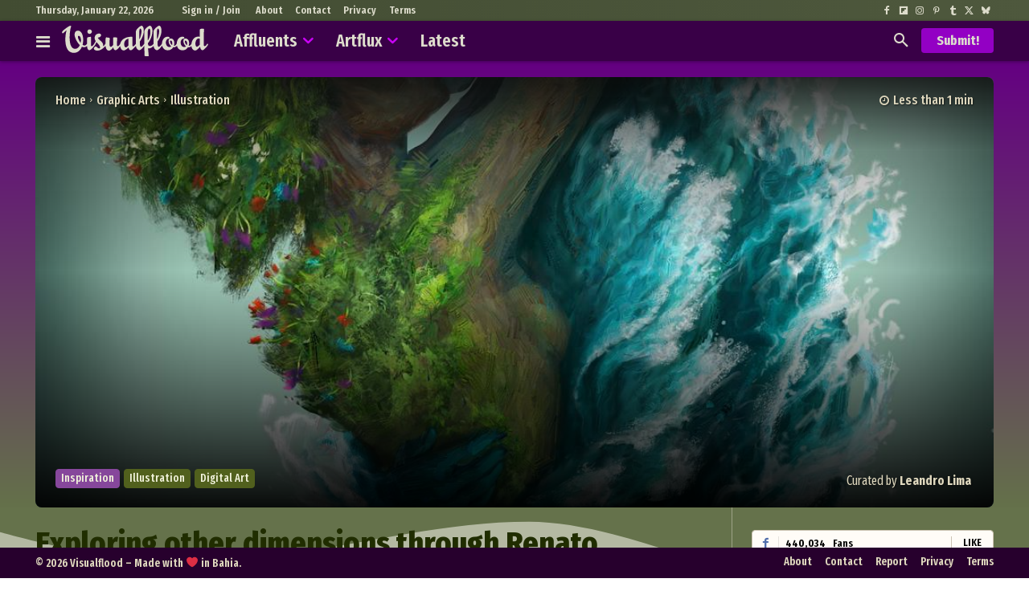

--- FILE ---
content_type: text/html; charset=UTF-8
request_url: https://visualflood.com/post/surreal-illustrations-by-renato-caria
body_size: 69895
content:
<!doctype html >
<!--[if IE 8]>    <html class="ie8" lang="en"> <![endif]-->
<!--[if IE 9]>    <html class="ie9" lang="en"> <![endif]-->
<!--[if gt IE 8]><!--> <html lang="en-US"> <!--<![endif]-->
<head>
    <title>Exploring other dimensions through Renato Caria&#039;s captivating illustrations &#8212; Visualflood Magazine</title>
    <meta charset="UTF-8" />
    <meta name="viewport" content="width=device-width, initial-scale=1.0">
    <link rel="pingback" href="https://visualflood.com/xmlrpc.php" />
    <meta name='robots' content='index, follow, max-image-preview:large, max-snippet:-1, max-video-preview:-1' />
<script type="text/javascript">
/* <![CDATA[ */
window.koko_analytics = {"url":"https:\/\/visualflood.com\/koko-analytics-collect.php","site_url":"https:\/\/visualflood.com","post_id":25690,"path":"\/post\/surreal-illustrations-by-renato-caria","method":"cookie","use_cookie":true};
/* ]]> */
</script>
<link rel="preload" fetchpriority="high" as="image" href="https://visualflood.com/wp-content/uploads/2022/02/mind-and-time-surreal-illustrations-by-renato-caria-8.jpg" imagesrcset="https://visualflood.com/wp-content/uploads/2022/02/mind-and-time-surreal-illustrations-by-renato-caria-8.jpg 1080w, https://visualflood.com/wp-content/uploads/2022/02/mind-and-time-surreal-illustrations-by-renato-caria-8-1068x1335.jpg 1068w, https://visualflood.com/wp-content/uploads/2022/02/mind-and-time-surreal-illustrations-by-renato-caria-8-370x463.jpg 370w, https://visualflood.com/wp-content/uploads/2022/02/mind-and-time-surreal-illustrations-by-renato-caria-8-840x1050.jpg 840w, https://visualflood.com/wp-content/uploads/2022/02/mind-and-time-surreal-illustrations-by-renato-caria-8-300x375.jpg 300w, https://visualflood.com/wp-content/uploads/2022/02/mind-and-time-surreal-illustrations-by-renato-caria-8-696x870.jpg 696w" imagesizes="(max-width: 1080px) 100vw, 1080px"/>

	<!-- This site is optimized with the Yoast SEO plugin v26.8 - https://yoast.com/product/yoast-seo-wordpress/ -->
	<title>Exploring other dimensions through Renato Caria&#039;s captivating illustrations &#8212; Visualflood Magazine</title>
	<link rel="canonical" href="https://visualflood.com/post/surreal-illustrations-by-renato-caria" />
	<meta property="og:locale" content="en_US" />
	<meta property="og:type" content="article" />
	<meta property="og:title" content="Exploring other dimensions through Renato Caria&#039;s captivating illustrations &#8212; Visualflood Magazine" />
	<meta property="og:description" content="Dive into the fantastical world of Renato Caria, a freelance illustrator and concept artist based in Lisbon, Portugal. Caria&#8217;s work is a visual feast, filled with splendid surreal illustrations that will transport you to another dimension. Caria&#8217;s art is a captivating blend of dreamlike imagery and thought-provoking concepts. He masterfully combines realistic elements with fantastical [&hellip;]" />
	<meta property="og:url" content="https://visualflood.com/post/surreal-illustrations-by-renato-caria" />
	<meta property="og:site_name" content="Visualflood" />
	<meta property="article:publisher" content="https://www.facebook.com/visualflood" />
	<meta property="article:author" content="https://www.facebook.com/leandrolimolive" />
	<meta property="article:published_time" content="2022-02-04T19:06:15+00:00" />
	<meta property="article:modified_time" content="2025-07-22T15:16:45+00:00" />
	<meta property="og:image" content="https://visualflood.com/wp-content/uploads/2022/02/mind-and-time-surreal-illustrations-by-renato-caria-sharecover.jpg" />
	<meta property="og:image:width" content="1200" />
	<meta property="og:image:height" content="630" />
	<meta property="og:image:type" content="image/jpeg" />
	<meta name="author" content="Leandro Lima" />
	<meta name="twitter:card" content="summary_large_image" />
	<meta name="twitter:image" content="https://visualflood.com/wp-content/uploads/2022/02/mind-and-time-surreal-illustrations-by-renato-caria-sharecover.jpg" />
	<meta name="twitter:creator" content="@leandrolimolive" />
	<meta name="twitter:site" content="@visualfloodmag" />
	<meta name="twitter:label1" content="Written by" />
	<meta name="twitter:data1" content="Leandro Lima" />
	<meta name="twitter:label2" content="Est. reading time" />
	<meta name="twitter:data2" content="3 minutes" />
	<script type="application/ld+json" class="yoast-schema-graph">{"@context":"https://schema.org","@graph":[{"@type":["Article","BlogPosting"],"@id":"https://visualflood.com/post/surreal-illustrations-by-renato-caria#article","isPartOf":{"@id":"https://visualflood.com/post/surreal-illustrations-by-renato-caria"},"author":{"name":"Leandro Lima","@id":"https://visualflood.com/#/schema/person/17c66dbc2409c2e643175bb413303b8a"},"headline":"Exploring other dimensions through Renato Caria&#8217;s captivating illustrations","datePublished":"2022-02-04T19:06:15+00:00","dateModified":"2025-07-22T15:16:45+00:00","mainEntityOfPage":{"@id":"https://visualflood.com/post/surreal-illustrations-by-renato-caria"},"wordCount":111,"commentCount":0,"publisher":{"@id":"https://visualflood.com/#organization"},"image":{"@id":"https://visualflood.com/post/surreal-illustrations-by-renato-caria#primaryimage"},"thumbnailUrl":"https://visualflood.com/wp-content/uploads/2022/02/mind-and-time-surreal-illustrations-by-renato-caria-8.jpg","keywords":["digital art","digital illustration","digital painting","fantasy illustration","figurative illustration","Illustration","surreal digital artwork","surreal digital painting","surreal illustration"],"articleSection":["Illustration","Digital Art"],"inLanguage":"en-US","potentialAction":[{"@type":"CommentAction","name":"Comment","target":["https://visualflood.com/post/surreal-illustrations-by-renato-caria#respond"]}]},{"@type":"WebPage","@id":"https://visualflood.com/post/surreal-illustrations-by-renato-caria","url":"https://visualflood.com/post/surreal-illustrations-by-renato-caria","name":"Exploring other dimensions through Renato Caria's captivating illustrations &#8212; Visualflood Magazine","isPartOf":{"@id":"https://visualflood.com/#website"},"primaryImageOfPage":{"@id":"https://visualflood.com/post/surreal-illustrations-by-renato-caria#primaryimage"},"image":{"@id":"https://visualflood.com/post/surreal-illustrations-by-renato-caria#primaryimage"},"thumbnailUrl":"https://visualflood.com/wp-content/uploads/2022/02/mind-and-time-surreal-illustrations-by-renato-caria-8.jpg","datePublished":"2022-02-04T19:06:15+00:00","dateModified":"2025-07-22T15:16:45+00:00","breadcrumb":{"@id":"https://visualflood.com/post/surreal-illustrations-by-renato-caria#breadcrumb"},"inLanguage":"en-US","potentialAction":[{"@type":"ReadAction","target":["https://visualflood.com/post/surreal-illustrations-by-renato-caria"]}]},{"@type":"ImageObject","inLanguage":"en-US","@id":"https://visualflood.com/post/surreal-illustrations-by-renato-caria#primaryimage","url":"https://visualflood.com/wp-content/uploads/2022/02/mind-and-time-surreal-illustrations-by-renato-caria-8.jpg","contentUrl":"https://visualflood.com/wp-content/uploads/2022/02/mind-and-time-surreal-illustrations-by-renato-caria-8.jpg","width":1080,"height":1350,"caption":"Mind And Time Surreal Illustrations By Renato Caria 8"},{"@type":"BreadcrumbList","@id":"https://visualflood.com/post/surreal-illustrations-by-renato-caria#breadcrumb","itemListElement":[{"@type":"ListItem","position":1,"name":"Home","item":"https://visualflood.com/"},{"@type":"ListItem","position":2,"name":"Graphic Arts","item":"https://visualflood.com/graphic-arts"},{"@type":"ListItem","position":3,"name":"Illustration","item":"https://visualflood.com/graphic-arts/illustration"},{"@type":"ListItem","position":4,"name":"Exploring other dimensions through Renato Caria&#8217;s captivating illustrations"}]},{"@type":"WebSite","@id":"https://visualflood.com/#website","url":"https://visualflood.com/","name":"Visualflood","description":"Your Daily-Inspiration Source: Art, Craft, and Design","publisher":{"@id":"https://visualflood.com/#organization"},"alternateName":"VF","potentialAction":[{"@type":"SearchAction","target":{"@type":"EntryPoint","urlTemplate":"https://visualflood.com/?s={search_term_string}"},"query-input":{"@type":"PropertyValueSpecification","valueRequired":true,"valueName":"search_term_string"}}],"inLanguage":"en-US"},{"@type":"Organization","@id":"https://visualflood.com/#organization","name":"Visualflood","alternateName":"VF","url":"https://visualflood.com/","logo":{"@type":"ImageObject","inLanguage":"en-US","@id":"https://visualflood.com/#/schema/logo/image/","url":"https://visualflood.com/wp-content/uploads/2022/09/visualflood-favicon-2022.png","contentUrl":"https://visualflood.com/wp-content/uploads/2022/09/visualflood-favicon-2022.png","width":512,"height":512,"caption":"Visualflood"},"image":{"@id":"https://visualflood.com/#/schema/logo/image/"},"sameAs":["https://www.facebook.com/visualflood","https://x.com/visualfloodmag","https://www.instagram.com/visualflood","https://www.pinterest.com/visualflood","https://ello.co/visualflood","https://www.reddit.com/user/visualflood","https://visualflood.tumblr.com","https://bsky.app/profile/visualflood.com"]},{"@type":"Person","@id":"https://visualflood.com/#/schema/person/17c66dbc2409c2e643175bb413303b8a","name":"Leandro Lima","image":{"@type":"ImageObject","inLanguage":"en-US","@id":"https://visualflood.com/#/schema/person/image/","url":"https://secure.gravatar.com/avatar/5d628d20fc2a5b7c4cb5d73d888ffc13b8084fd5cac7874254b5faeb77c97b39?s=96&d=mm&r=g","contentUrl":"https://secure.gravatar.com/avatar/5d628d20fc2a5b7c4cb5d73d888ffc13b8084fd5cac7874254b5faeb77c97b39?s=96&d=mm&r=g","caption":"Leandro Lima"},"description":"CEO-founder of Visualflood. A Brazilian fine art photographer, among other things, who loves visual arts, nature, science, and innovative technologies.","sameAs":["https://visualflood.com","https://www.facebook.com/leandrolimolive","https://www.instagram.com/leandrolimolive","https://www.pinterest.com/leandrolimolive","https://x.com/leandrolimolive","leandro.lima@msn.com"],"url":"https://visualflood.com/author/leandro"}]}</script>
	<!-- / Yoast SEO plugin. -->


<link rel='dns-prefetch' href='//fonts.googleapis.com' />
<link rel="alternate" title="oEmbed (JSON)" type="application/json+oembed" href="https://visualflood.com/wp-json/oembed/1.0/embed?url=https%3A%2F%2Fvisualflood.com%2Fpost%2Fsurreal-illustrations-by-renato-caria" />
<link rel="alternate" title="oEmbed (XML)" type="text/xml+oembed" href="https://visualflood.com/wp-json/oembed/1.0/embed?url=https%3A%2F%2Fvisualflood.com%2Fpost%2Fsurreal-illustrations-by-renato-caria&#038;format=xml" />
<style id='wp-img-auto-sizes-contain-inline-css' type='text/css'>
img:is([sizes=auto i],[sizes^="auto," i]){contain-intrinsic-size:3000px 1500px}
/*# sourceURL=wp-img-auto-sizes-contain-inline-css */
</style>
<link rel='stylesheet' id='dashicons-css' href='https://visualflood.com/wp-includes/css/dashicons.min.css?ver=722d8aa09033d843395d42aa194f4388' type='text/css' media='all' />
<link rel='stylesheet' id='post-views-counter-frontend-css' href='https://visualflood.com/wp-content/plugins/post-views-counter/css/frontend.css?ver=1.7.3' type='text/css' media='all' />
<style id='wp-block-library-inline-css' type='text/css'>
:root{--wp-block-synced-color:#7a00df;--wp-block-synced-color--rgb:122,0,223;--wp-bound-block-color:var(--wp-block-synced-color);--wp-editor-canvas-background:#ddd;--wp-admin-theme-color:#007cba;--wp-admin-theme-color--rgb:0,124,186;--wp-admin-theme-color-darker-10:#006ba1;--wp-admin-theme-color-darker-10--rgb:0,107,160.5;--wp-admin-theme-color-darker-20:#005a87;--wp-admin-theme-color-darker-20--rgb:0,90,135;--wp-admin-border-width-focus:2px}@media (min-resolution:192dpi){:root{--wp-admin-border-width-focus:1.5px}}.wp-element-button{cursor:pointer}:root .has-very-light-gray-background-color{background-color:#eee}:root .has-very-dark-gray-background-color{background-color:#313131}:root .has-very-light-gray-color{color:#eee}:root .has-very-dark-gray-color{color:#313131}:root .has-vivid-green-cyan-to-vivid-cyan-blue-gradient-background{background:linear-gradient(135deg,#00d084,#0693e3)}:root .has-purple-crush-gradient-background{background:linear-gradient(135deg,#34e2e4,#4721fb 50%,#ab1dfe)}:root .has-hazy-dawn-gradient-background{background:linear-gradient(135deg,#faaca8,#dad0ec)}:root .has-subdued-olive-gradient-background{background:linear-gradient(135deg,#fafae1,#67a671)}:root .has-atomic-cream-gradient-background{background:linear-gradient(135deg,#fdd79a,#004a59)}:root .has-nightshade-gradient-background{background:linear-gradient(135deg,#330968,#31cdcf)}:root .has-midnight-gradient-background{background:linear-gradient(135deg,#020381,#2874fc)}:root{--wp--preset--font-size--normal:16px;--wp--preset--font-size--huge:42px}.has-regular-font-size{font-size:1em}.has-larger-font-size{font-size:2.625em}.has-normal-font-size{font-size:var(--wp--preset--font-size--normal)}.has-huge-font-size{font-size:var(--wp--preset--font-size--huge)}.has-text-align-center{text-align:center}.has-text-align-left{text-align:left}.has-text-align-right{text-align:right}.has-fit-text{white-space:nowrap!important}#end-resizable-editor-section{display:none}.aligncenter{clear:both}.items-justified-left{justify-content:flex-start}.items-justified-center{justify-content:center}.items-justified-right{justify-content:flex-end}.items-justified-space-between{justify-content:space-between}.screen-reader-text{border:0;clip-path:inset(50%);height:1px;margin:-1px;overflow:hidden;padding:0;position:absolute;width:1px;word-wrap:normal!important}.screen-reader-text:focus{background-color:#ddd;clip-path:none;color:#444;display:block;font-size:1em;height:auto;left:5px;line-height:normal;padding:15px 23px 14px;text-decoration:none;top:5px;width:auto;z-index:100000}html :where(.has-border-color){border-style:solid}html :where([style*=border-top-color]){border-top-style:solid}html :where([style*=border-right-color]){border-right-style:solid}html :where([style*=border-bottom-color]){border-bottom-style:solid}html :where([style*=border-left-color]){border-left-style:solid}html :where([style*=border-width]){border-style:solid}html :where([style*=border-top-width]){border-top-style:solid}html :where([style*=border-right-width]){border-right-style:solid}html :where([style*=border-bottom-width]){border-bottom-style:solid}html :where([style*=border-left-width]){border-left-style:solid}html :where(img[class*=wp-image-]){height:auto;max-width:100%}:where(figure){margin:0 0 1em}html :where(.is-position-sticky){--wp-admin--admin-bar--position-offset:var(--wp-admin--admin-bar--height,0px)}@media screen and (max-width:600px){html :where(.is-position-sticky){--wp-admin--admin-bar--position-offset:0px}}
/*wp_block_styles_on_demand_placeholder:6972603680020*/
/*# sourceURL=wp-block-library-inline-css */
</style>
<style id='classic-theme-styles-inline-css' type='text/css'>
/*! This file is auto-generated */
.wp-block-button__link{color:#fff;background-color:#32373c;border-radius:9999px;box-shadow:none;text-decoration:none;padding:calc(.667em + 2px) calc(1.333em + 2px);font-size:1.125em}.wp-block-file__button{background:#32373c;color:#fff;text-decoration:none}
/*# sourceURL=/wp-includes/css/classic-themes.min.css */
</style>
<link rel='stylesheet' id='likebtn_style-css' href='https://visualflood.com/wp-content/plugins/likebtn-like-button/public/css/style.css?ver=722d8aa09033d843395d42aa194f4388' type='text/css' media='all' />
<link rel='stylesheet' id='td-plugin-multi-purpose-css' href='https://visualflood.com/wp-content/plugins/td-composer/td-multi-purpose/style.css?ver=9c5a7338c90cbd82cb580e34cffb127f' type='text/css' media='all' />
<link rel='stylesheet' id='google-fonts-style-css' href='https://fonts.googleapis.com/css?family=Open+Sans%3A400%2C100%2C100italic%2C200%2C200italic%2C300%2C300italic%2C400italic%2C500%2C500italic%2C600%2C600italic%2C700%2C700italic%2C800%2C800italic%2C900%2C900italic%7CRoboto%3A400%2C100%2C100italic%2C200%2C200italic%2C300%2C300italic%2C400italic%2C500%2C500italic%2C600%2C600italic%2C700%2C700italic%2C800%2C800italic%2C900%2C900italic%7CAsap+Condensed%3A400%2C100%2C100italic%2C200%2C200italic%2C300%2C300italic%2C400italic%2C500%2C500italic%2C600%2C600italic%2C700%2C700italic%2C800%2C800italic%2C900%2C900italic%7CFira+Sans+Extra+Condensed%3A400%2C100%2C100italic%2C200%2C200italic%2C300%2C300italic%2C400italic%2C500%2C500italic%2C600%2C600italic%2C700%2C700italic%2C800%2C800italic%2C900%2C900italic%7CBitter%3A400%2C100%2C100italic%2C200%2C200italic%2C300%2C300italic%2C400italic%2C500%2C500italic%2C600%2C600italic%2C700%2C700italic%2C800%2C800italic%2C900%2C900italic%7COpen+Sans%3A400%2C600%2C700%2C100%2C100italic%2C200%2C200italic%2C300%2C300italic%2C400italic%2C500%2C500italic%2C600italic%2C700italic%2C800%2C800italic%2C900%2C900italic%7CRoboto%3A400%2C600%2C700%2C100%2C100italic%2C200%2C200italic%2C300%2C300italic%2C400italic%2C500%2C500italic%2C600italic%2C700italic%2C800%2C800italic%2C900%2C900italic%7CFira+Sans+Extra+Condensed%3A600%2C700%2C400%2C500%7CRoboto%3A900%2C400%2C600%2C500%7CBig+Shoulders+Text%3A400%7CMontserrat%3A400%7CAsap+Condensed%3A700%2C400%7CFira+Sans+Condensed%3A800%2C400&#038;display=swap&#038;ver=12.7.4' type='text/css' media='all' />
<link rel='stylesheet' id='font_awesome-css' href='https://visualflood.com/wp-content/plugins/td-composer/assets/fonts/font-awesome/font-awesome.css?ver=9c5a7338c90cbd82cb580e34cffb127f' type='text/css' media='all' />
<link rel='stylesheet' id='td-theme-css' href='https://visualflood.com/wp-content/themes/Newspaper/style.css?ver=1769048224' type='text/css' media='all' />

<link rel='stylesheet' id='td-legacy-framework-front-style-css' href='https://visualflood.com/wp-content/plugins/td-composer/legacy/Newspaper/assets/css/td_legacy_main.css?ver=9c5a7338c90cbd82cb580e34cffb127f' type='text/css' media='all' />
<link rel='stylesheet' id='td-standard-pack-framework-front-style-css' href='https://visualflood.com/wp-content/plugins/td-standard-pack/Newspaper/assets/css/td_standard_pack_main.css?ver=1314111a2e147bac488ccdd97e4704ff' type='text/css' media='all' />
<link rel='stylesheet' id='tdb_style_cloud_templates_front-css' href='https://visualflood.com/wp-content/plugins/td-cloud-library/assets/css/tdb_main.css?ver=496e217dc78570a2932146e73f7c4a14' type='text/css' media='all' />
<link rel='stylesheet' id='wp-block-paragraph-css' href='https://visualflood.com/wp-includes/blocks/paragraph/style.min.css?ver=722d8aa09033d843395d42aa194f4388' type='text/css' media='all' />
<script type="text/javascript" id="post-views-counter-frontend-js-before">
/* <![CDATA[ */
var pvcArgsFrontend = {"mode":"rest_api","postID":25690,"requestURL":"https:\/\/visualflood.com\/wp-json\/post-views-counter\/view-post\/25690","nonce":"a02320ab11","dataStorage":"cookies","multisite":false,"path":"\/","domain":""};

//# sourceURL=post-views-counter-frontend-js-before
/* ]]> */
</script>
<script type="text/javascript" src="https://visualflood.com/wp-content/plugins/post-views-counter/js/frontend.js?ver=1.7.3" id="post-views-counter-frontend-js"></script>
<script type="text/javascript" id="likebtn_frontend-js-extra">
/* <![CDATA[ */
var likebtn_eh_data = {"ajaxurl":"https://visualflood.com/wp-admin/admin-ajax.php","security":"4c41a11f93"};
//# sourceURL=likebtn_frontend-js-extra
/* ]]> */
</script>
<script type="text/javascript" src="https://visualflood.com/wp-content/plugins/likebtn-like-button/public/js/frontend.js?ver=722d8aa09033d843395d42aa194f4388" id="likebtn_frontend-js"></script>
<script type="text/javascript" src="https://visualflood.com/wp-includes/js/jquery/jquery.min.js?ver=3.7.1" id="jquery-core-js"></script>
<script type="text/javascript" src="https://visualflood.com/wp-includes/js/jquery/jquery-migrate.min.js?ver=3.4.1" id="jquery-migrate-js"></script>
<link rel="https://api.w.org/" href="https://visualflood.com/wp-json/" /><link rel="alternate" title="JSON" type="application/json" href="https://visualflood.com/wp-json/wp/v2/posts/25690" /><link rel="EditURI" type="application/rsd+xml" title="RSD" href="https://visualflood.com/xmlrpc.php?rsd" />

<link rel='shortlink' href='https://visualflood.com/?p=25690' />
    <style>
        .shl-wrapper { display: flex; align-items: center; gap: 10px; justify-content: center; margin: 15px 0; }
        .shl-like-btn {
            color: #ffffff !important; background-color: #810e25 !important; border: 1px solid #810e25 !important;
            padding: 8px 15px; border-radius: 50px; font-family: Tahoma; font-size: 18px; font-weight: 800; text-transform: none;
            cursor: pointer; display: inline-flex; align-items: center; gap: 8px; transition: 0.2s;
        }
        .shl-icon { color: #ffffff !important; display: inline-flex; line-height: 1; }
        .shl-count-display:not(:empty) { border-left: 1px solid #ffffff !important; padding-left: 8px; margin-left: 2px; }
        .shl-like-btn:not(.liked):hover { color: #810e25 !important; background-color: #f9f9f9 !important; border-color: #810e25 !important; }
        .shl-like-btn:not(.liked):hover .shl-icon { color: #810e25 !important; }
        .shl-like-btn:not(.liked):hover .shl-count-display:not(:empty) { border-left-color: #810e25 !important; }
        .shl-like-btn.liked, .shl-like-btn.liked:hover { color: #810e25 !important; background-color: #ffffff !important; border-color: #810e25 !important; }
        .shl-like-btn.liked .shl-icon { color: #810e25 !important; }
        .shl-like-btn.liked .shl-count-display:not(:empty) { border-left-color: #810e25 !important; }
        .shl-count-only-wrap { display: inline-flex; align-items: center; gap: 5px; font-weight: bold; }
            </style>
        <script>
        window.tdb_global_vars = {"wpRestUrl":"https:\/\/visualflood.com\/wp-json\/","permalinkStructure":"\/post\/%postname%"};
        window.tdb_p_autoload_vars = {"isAjax":false,"isAdminBarShowing":false,"autoloadStatus":"off","origPostEditUrl":null};
    </script>
    
    

    
	            <style id="tdb-global-fonts">
                
:root{--sans-serif:Lexend;--ev-accent-font:Fahkwang;--ev-primary-font:Plus Jakarta Sans;--global-font-1:Big Shoulders Text;--global-font-2:Roboto Slab;--global-font-3:Work Sans;--downtown-serif-font:Zilla Slab;--downtown-sans-serif-font:Red Hat Display;--today_news_default:Montserrat;--eastcoast-global:Jost;--eastcoast-accent:Smooch;}
            </style>
            <script>
  var _paq = window._paq = window._paq || [];
  /* tracker methods like "setCustomDimension" should be called before "trackPageView" */
  _paq.push(['trackPageView']);
  _paq.push(['enableLinkTracking']);
  (function() {
    var u="//matomo.visualflood.com/";
    _paq.push(['setTrackerUrl', u+'matomo.php']);
    _paq.push(['setSiteId', '1']);
    var d=document, g=d.createElement('script'), s=d.getElementsByTagName('script')[0];
    g.async=true; g.src=u+'matomo.js'; s.parentNode.insertBefore(g,s);
  })();
</script><style class="wpcode-css-snippet">:root {
  --main-color: #a505c1;
  --g1-blur-hd-bg-color: rgba(255, 255, 255, 0.50);
  --heading-font: Roboto Condensed;
}

/* ----- General ----- */
.tdi_52 > .wpb_wrapper {
  max-width: 300px !important;
}

a.td-admin-edit {
  border-radius: 6px 0 0;
}

.td_block_social_counter.td-social-style2 .td-sp:after,
.td_block_social_counter.td-social-style2 .td_social_button,
.td_block_social_counter.td-social-style2 .td_social_type .td-social-box {
  /* Social Widget border */
  border-color: #ccc3b3 !important;
}

.add-text-shadow {
  text-shadow: 1px 1px 2px rgba(0, 0, 0, 0.55);
}

/* --- Custom Color --- */
.td-header-style-5 .td-header-menu-wrap-full.td-container-wrap {
  background: #b1b1b1;
}

.td-header-wrap .black-menu .sf-menu > .current-menu-item > a,
.td-header-wrap .black-menu .sf-menu > .current-menu-ancestor > a,
.td-header-wrap .black-menu .sf-menu > .current-category-ancestor > a {
  background: rgb(241, 243, 244);
  background: linear-gradient(0deg, rgba(241, 243, 244, 1) 0%, #d0d0d0);
}

/* ----- Custom Scrollbar ----- */
/* width */
::-webkit-scrollbar {
  width: 6px;
}

/* Track */
::-webkit-scrollbar-track {
  background: #CFBDAD;
}

/* Handle */
::-webkit-scrollbar-thumb {
  background: #790097;
  border-radius: 0px;
}

/* Handle on hover */
::-webkit-scrollbar-thumb:hover {
  background: #555;
}

/* ----- Wrapper ----- */
@media (min-width: 1100px) {
  .td-header-top-menu,
  .td-header-style-5 .black-menu {
    padding: 0 0 0 5px;
  }
}

.td-load-more-wrap a {
  text-transform: uppercase;
  width: 100%;
}

/*.tdi_53 .td-module-thumb {
  border-radius: 50%;
}*/

::selection {
  /* Selector color */
  color: #F6F6F6;
  background: #720385;
}

::-moz-selection {
  /* Selector color for Firefox */
  color: #fff;
  background: var(--main-color);
}

.td_block_template_8 .td-block-title > *:before,
.td_block_template_8 .td-block-title > *:after {
  /* Header Border */
  height: 2px !important;
}

.single-post .tdc-row.td-stretch-content,
.single-article .tdc-row.td-stretch-content {
    max-width: 1240px;
}

.custom-header .result-msg,
.custom-header .tdb-aj-search,
.custom-header .tdb-horiz-menu ul,
.custom-header .tdb-drop-down-search-inner {
  overflow: hidden;
  border-radius: 0 0 4px 4px;
}

/* ----- Artflux Menu Color ----- */
.single-article .tdi_29 > .td-element-style:after,
.post-type-archive-article .tdi_29 > .td-element-style:after,
.single-article .tdi_114>.td-element-style:after,
.post-type-archive-article .tdi_65>.td-element-style:after {
  background-color: #1c2500 !important;
}

@media (max-width: 767px) {
	.single-article .tdi_4>.td-element-style:after,
	.post-type-archive-article .tdi_4>.td-element-style:after {
    background-color: #3d4c0e !important;
	}
}

/* ----- Border Radius ----- */
.td-medium-thumb,
.td-module-thumb,
.home-featured-grid .td-image-wrap,
.tdi_29,
.tdb-author-box,
.tdb_attachment_img img,
.wp-block-embed iframe {
  border-radius: 8px;
}

a.td-post-category {
  border-radius: 0 8px 0 8px;
}

.sf-menu ul {
  border-radius: 0 0 4px 4px;
}

.td-header-wrap #td-header-search {
  border-radius: 4px;
}

.td-header-wrap .td-drop-down-search .btn {
  border-radius: 0 4px 4px 0;
}

.td-header-wrap .td-aj-search-results .td-module-thumb {
  border-radius: 6px;
  overflow: hidden;
}

.header-search-wrap .td-drop-down-search:before {
  border-color: transparent transparent var(--main-color) transparent !important;
}

/* ---------- Pages ---------- */
.vf-custom-page img {
  width: 100%;
  border-radius: 8px;
}

ul.custom-post-list li {
  display: inline-block;
  background: #e2e2e2;
  border-radius: 4px;
  padding: 5px 10px;
  margin: 0px 5px 0 0;
}

/* ---------- Single ---------- */
.post-featured-image .tdb-featured-image-bg {
  filter: blur(6px);
}

.summary-box {
  border: 1px solid #c9c0b0;
  border-radius: 10px;
  padding: 0px 40px 10px;
  margin: 10px 0 !important;
}

@media (max-width: 767px) {
  .summary-box {
    padding: 0px 25px 10px;
  }
}

/* ----- Post Title ----- */
.post-title-decor .tdb-title-text {
  text-decoration: underline;
  text-decoration-color: #812093;
  text-decoration-thickness: 3px;
}

/* ----- Post Meta ----- */
.tdb_single_date,
.tdb_single_author {
  float: left !important;
}

.post-views {
  /* Post Views */
    color: #444;
    line-height: 1.0;
    float: left;
}

span.post-views-label,
.post-views.entry-meta > span.post-views-icon.dashicons {
  /* Post Views */
  font-size: 18px !important;
}

.post-views.entry-meta > span {
  /* Post Views */
  font-size: 14px;
}

/* Like Button */
.tdi_90 .td-fix-index {
  height: 0;
}

/* Comments */
#reply-title,
.logged-in-as {
  display: none;
}

.comment-form .submit {
  width: 100%;
}

/* -- Blockquote --- */
.tagdiv-type blockquote {
  text-align: left !important;
  margin: 0 0 20px 0 !important;
  padding-left: 0px !important;
}

blockquote {
  text-align: left !important;
}

blockquote p {
  text-decoration: underline;
  text-decoration-thickness: 2px;
  text-decoration-color: #9eb51c;
}

.tagdiv-type blockquote cite {
  display: none !important;
}

blockquote > cite::before {
  content: "\0020 \2015 \0020";
}

blockquote > cite::after {
  content: "\002E";
}

blockquote p::before,
blockquote p::after,
blockquote > cite::before,
blockquote > cite::after {
  color: initial;
}

/* ----- More Info ----- */
.main-column .tdb-block-inner p.more-info {
  font-family: Fira Sans Extra Condensed !important;
  font-weight: 500;
}

.more-info a,
.more-info a:hover {
  text-decoration: underline !important;
}

/* -- H3 -- */
.content-tune.tdb_single_content p + h3,
.content-tune.tdb_single_content blockquote + h3,
.content-tune.tdb_single_content figure + figure + h3,
.content-tune.tdb_single_content figure + h3,
.content-tune.tdb_single_content div + h3,
.content-tune.tdb_single_content ul + h3 {
  margin-top: 25px;
  margin-bottom: 10px;
  line-height: 26px;
}

/* --- Video Embed --- */
.wp-block-embed.is-type-video {
  margin-bottom: 16px !important;
}

/* --- Tag space --- */
.tag-custom-style li {
  margin-bottom: 2px;
}

/* -- Columns --*/
.td-post-content .wp-block-columns {
  gap: 1.1em;
  margin-bottom: 20px;
}

.wp-block-columns figure {
  margin-bottom: 0;
}

.td-post-content :where(.wp-block-columns.is-layout-flex) {
  gap: 21px;
}

/* ----- Blocks ----- */
.single .main-column .td-pulldown-size {
/* Single Block Title Underline */
  padding: 7px 15px;
  border-radius: 0 0 6px 6px;
}

.feed-block.td_block_template_7 .td-block-title {
  padding: 0!important;
}

.main-column .td-block-title {
    border: 1px solid #e0e0e0;
    border-radius: 8px;
    overflow: hidden;
}

.sidebar-column .td_block_template_4 .td-block-title,
.sidebar-column .td_block_template_15 .td-block-title {
  margin-bottom: 10px;
}

.main-column .td_block_wrap .td-load-more-wrap {
  margin-top: 10px;
}

.feed-block .td-module-thumb {
  /* thumb border and background */
  border: 1px solid #ccc3b3;
  background: #6c7761;
}

.feed-block h2 {
  margin-bottom: 20px !important;
}

.home-featured-grid .td-meta-info-container {
  /* personified class */
  padding: 18px !important;
}

.home-featured-grid a,
.home-featured-grid .td-post-date {
  color: #e9e5d4 !important;
}

.home-featured-grid .td-editor-date {
  display: none;
}

.feed-block .td_module_flex_1 .td-category-pos-image .td-post-category:not(.td-post-extra-category) {
  left: 1px !important;
  bottom: 1px !important;
}

/* ----- Featured Posts ------ */
.featured-block .td-module-thumb {
  border: 3px solid #ded7bd;
}

.td_block_big_grid_fl_3 .td-big-grid-post {
  padding-top: 33% !important;
}

@media (max-width: 767px) {
  .featured-block .td-module-thumb {
    border: 0;
  }
  .home-featured-grid .td-image-wrap {
    border-radius: 0;
  }
  .td_block_big_grid_fl_3 .td-big-grid-post {
    padding-top: 80% !important;
  }
  .featured-block .td_module_wrap {
    margin-bottom: 5px !important;
  }
}

/* ----- Article Paragraph ----- */
.td-post-content p {
  margin-bottom: 20px;
}

/* ----- Article Images ----- */
.size-full img,
.tagdiv-type figure img {
  width: 100% !important;
  border-radius: 8px !important;
  border: 1px solid #ccc3b3;
  background: #f1f3f4 !important;
}

@media (max-width: 767px) {
	
	.size-full img,
	.tagdiv-type figure img {
	width: 100% !important;
	border-radius: 0 !important;
	border-left: 0 !important;
	border-right: 0 !important;
	background: #f1f3f4 !important;
	}
	.wp-block-image.size-full {
    margin-left: -20px !important;
    margin-right: -20px !important;
	margin-bottom: 5px !important;
	}
	.wp-block-image figcaption {
    background: rgb(0 0 0 / 10%);
    border-radius: 0 0 4px 4px;
    padding: 4px 15px 6px;
    margin: 0 10px !important;
    line-height: 1.2em;
    }
	.content-tune.tdb_single_content p + h3, 
	.content-tune.tdb_single_content blockquote + h3, 
	.content-tune.tdb_single_content figure + figure + h3, 
	.content-tune.tdb_single_content figure + h3, 
	.content-tune.tdb_single_content div + h3, 
	.content-tune.tdb_single_content ul + h3 {
    margin-top: 10px;
    margin-bottom: 3px;
	}
	
}

/* ----- Article Videos ----- */
.tdb_single_content .wp-block-video {
  border-radius: 10px;
  overflow: hidden;
  margin-bottom: 21px;
}

/* Author Box */
/*.main-column .tdb-author-box {
  border-top: 2px solid var(--main-color) !important;
}*/

/* ------- Labels ------- */
.post-type-label {
  margin-right: 0 !important;
  border-radius: 4px;
}

/* ------- Sidebar ------- */
.td-social-box {
  border-radius: 4px;
}

.td_social_type {
  background: #fffcf7;
  border: #ccc3b3;
  border-radius: 6px;
  margin-bottom: 5px !important;
}

.td_block_template_7 .td-block-title {
  margin-bottom: 15px !important;
  padding: 10px 0 0 !important;
}

.td_block_template_8 .td-block-title {
  margin-bottom: 10px !important;
}

/* ------- Block Titles ------- */
.td-block-title,
.td-block-title:after {
  border-radius: 8px;
}

/* ----- Scroll Up ----- */
.td-scroll-up {
  bottom: 15px !important;
  right: 15px !important;
  border-radius: 8px;
}

/* ----- Forminator ----- */
.forminator-checkbox-box {
  border-radius: 4px !important;
}

.forminator-button-submit {
  background-color: #85069b !important;
  border-radius: 6px !important;
  padding: 10px 15px !important;
}

/* ----- Like Button ----- */
/*.pld-like-dislike-wrap {
  display: block;
  text-align: center;
}
.pld-like-dislike-wrap .pld-common-wrap {
  background: #eee;
  border: 1px solid #ccc3b3;
  border-radius: 8px;
  padding: 5px 45px;
}
a.pld-like-dislike-trigger {
    font-size: 20px;
}*/

/* Estilo para quando o botão está "Curtido" */
.shl-like-btn.liked {
    border-color: #e2264d;
    background: #fff0f0;
    color: #e2264d;
}

.shl-count-display {
    font-size: 1.1em;
    font-weight: bold;
}

/* ----- Google AdSense ----- */
ins.adsbygoogle,
.adsbygoogle iframe,
.td-g-rec-id-sidebar iframe {
  border-radius: 10px;
  overflow: hidden;
}

.code-block {
  margin: 8px 0 21px !important;
  clear: both !important;
}

.code-block, .code-block .adsbygoogle,
.visua-highlight-wrapper, .gallery-adsense,
.visua-highlight-wrapper .adsbygoogle {
  min-height: 100px !important;
  background-color: #d7dccb !important;
  background: url(/wp-content/uploads/2025/02/advertisement-10.png) no-repeat center center;
  border-radius: 8px !important;
}

.gallery-adsense {
	text-align: center;
	margin: 24px 0;
}

/*.tdb_single_content .adsbygoogle {
  margin: 8px 0 20px;
  clear: both;
  background-color: rgba(56, 43, 43, 0.13);
}*/

.post-ad-box-1 .adsbygoogle {
  margin-bottom: 15px !important;
}

.tax_drizzle .code-block-8 {
  display: none !important;
}

@media (max-width: 767px) {
  ins.adsbygoogle,
  .adsbygoogle iframe,
  .td-g-rec-id-sidebar iframe,
  .code-block,
  .code-block .adsbygoogle,
  .visua-highlight-wrapper,
  .visua-highlight-wrapper .adsbygoogle {
    border-radius: 0 !important;
  }

  .tdi_34 .adsbygoogle {
    margin-bottom: 15px !important;
  }
}</style><script>jQuery(document).ready(function($){
$( "*" )
.mouseenter(function() {
var title = $(this).attr("title");
$(this).attr("temp_title", title);
$(this).attr("title","");
})
.mouseleave(function() {
var title = $(this).attr("temp_title");
$(this).attr("title", title);
$(this).removeAttr("temp_title");
});
});</script>
<!-- JS generated by theme -->

<script type="text/javascript" id="td-generated-header-js">
    
    

	    var tdBlocksArray = []; //here we store all the items for the current page

	    // td_block class - each ajax block uses a object of this class for requests
	    function tdBlock() {
		    this.id = '';
		    this.block_type = 1; //block type id (1-234 etc)
		    this.atts = '';
		    this.td_column_number = '';
		    this.td_current_page = 1; //
		    this.post_count = 0; //from wp
		    this.found_posts = 0; //from wp
		    this.max_num_pages = 0; //from wp
		    this.td_filter_value = ''; //current live filter value
		    this.is_ajax_running = false;
		    this.td_user_action = ''; // load more or infinite loader (used by the animation)
		    this.header_color = '';
		    this.ajax_pagination_infinite_stop = ''; //show load more at page x
	    }

        // td_js_generator - mini detector
        ( function () {
            var htmlTag = document.getElementsByTagName("html")[0];

	        if ( navigator.userAgent.indexOf("MSIE 10.0") > -1 ) {
                htmlTag.className += ' ie10';
            }

            if ( !!navigator.userAgent.match(/Trident.*rv\:11\./) ) {
                htmlTag.className += ' ie11';
            }

	        if ( navigator.userAgent.indexOf("Edge") > -1 ) {
                htmlTag.className += ' ieEdge';
            }

            if ( /(iPad|iPhone|iPod)/g.test(navigator.userAgent) ) {
                htmlTag.className += ' td-md-is-ios';
            }

            var user_agent = navigator.userAgent.toLowerCase();
            if ( user_agent.indexOf("android") > -1 ) {
                htmlTag.className += ' td-md-is-android';
            }

            if ( -1 !== navigator.userAgent.indexOf('Mac OS X')  ) {
                htmlTag.className += ' td-md-is-os-x';
            }

            if ( /chrom(e|ium)/.test(navigator.userAgent.toLowerCase()) ) {
               htmlTag.className += ' td-md-is-chrome';
            }

            if ( -1 !== navigator.userAgent.indexOf('Firefox') ) {
                htmlTag.className += ' td-md-is-firefox';
            }

            if ( -1 !== navigator.userAgent.indexOf('Safari') && -1 === navigator.userAgent.indexOf('Chrome') ) {
                htmlTag.className += ' td-md-is-safari';
            }

            if( -1 !== navigator.userAgent.indexOf('IEMobile') ){
                htmlTag.className += ' td-md-is-iemobile';
            }

        })();

        var tdLocalCache = {};

        ( function () {
            "use strict";

            tdLocalCache = {
                data: {},
                remove: function (resource_id) {
                    delete tdLocalCache.data[resource_id];
                },
                exist: function (resource_id) {
                    return tdLocalCache.data.hasOwnProperty(resource_id) && tdLocalCache.data[resource_id] !== null;
                },
                get: function (resource_id) {
                    return tdLocalCache.data[resource_id];
                },
                set: function (resource_id, cachedData) {
                    tdLocalCache.remove(resource_id);
                    tdLocalCache.data[resource_id] = cachedData;
                }
            };
        })();

    
    
var td_viewport_interval_list=[{"limitBottom":767,"sidebarWidth":228},{"limitBottom":1018,"sidebarWidth":300},{"limitBottom":1140,"sidebarWidth":324}];
var td_animation_stack_effect="type3";
var tds_animation_stack=true;
var td_animation_stack_specific_selectors=".entry-thumb, img[class*=\"wp-image-\"], a.td-sml-link-to-image > img, .td-lazy-img";
var td_animation_stack_general_selectors=".td-animation-stack .entry-thumb, .post .entry-thumb, .post img[class*=\"wp-image-\"], a.td-sml-link-to-image > img, .td-animation-stack .td-lazy-img";
var tdc_is_installed="yes";
var tdc_domain_active=false;
var td_ajax_url="https:\/\/visualflood.com\/wp-admin\/admin-ajax.php?td_theme_name=Newspaper&v=12.7.4";
var td_get_template_directory_uri="https:\/\/visualflood.com\/wp-content\/plugins\/td-composer\/legacy\/common";
var tds_snap_menu="smart_snap_always";
var tds_logo_on_sticky="show_header_logo";
var tds_header_style="5";
var td_please_wait="Please wait...";
var td_email_user_pass_incorrect="User or password incorrect!";
var td_email_user_incorrect="Email or username incorrect!";
var td_email_incorrect="Email incorrect!";
var td_user_incorrect="Username incorrect!";
var td_email_user_empty="Email or username empty!";
var td_pass_empty="Pass empty!";
var td_pass_pattern_incorrect="Invalid Pass Pattern!";
var td_retype_pass_incorrect="Retyped Pass incorrect!";
var tds_more_articles_on_post_enable="";
var tds_more_articles_on_post_time_to_wait="";
var tds_more_articles_on_post_pages_distance_from_top=0;
var tds_captcha="";
var tds_theme_color_site_wide="#9300c4";
var tds_smart_sidebar="";
var tdThemeName="Newspaper";
var tdThemeNameWl="Newspaper";
var td_magnific_popup_translation_tPrev="Previous (Left arrow key)";
var td_magnific_popup_translation_tNext="Next (Right arrow key)";
var td_magnific_popup_translation_tCounter="%curr% of %total%";
var td_magnific_popup_translation_ajax_tError="The content from %url% could not be loaded.";
var td_magnific_popup_translation_image_tError="The image #%curr% could not be loaded.";
var tdBlockNonce="0fc7b383af";
var tdMobileMenu="enabled";
var tdMobileSearch="enabled";
var tdDateNamesI18n={"month_names":["January","February","March","April","May","June","July","August","September","October","November","December"],"month_names_short":["Jan","Feb","Mar","Apr","May","Jun","Jul","Aug","Sep","Oct","Nov","Dec"],"day_names":["Sunday","Monday","Tuesday","Wednesday","Thursday","Friday","Saturday"],"day_names_short":["Sun","Mon","Tue","Wed","Thu","Fri","Sat"]};
var tdb_modal_confirm="Save";
var tdb_modal_cancel="Cancel";
var tdb_modal_confirm_alt="Yes";
var tdb_modal_cancel_alt="No";
var td_deploy_mode="deploy";
var td_ad_background_click_link="";
var td_ad_background_click_target="";
</script>


<!-- Header style compiled by theme -->



<link rel="icon" href="https://visualflood.com/wp-content/uploads/2024/10/cropped-Visualflood-favicon-2024-4-150x150.png" sizes="32x32" />
<link rel="icon" href="https://visualflood.com/wp-content/uploads/2024/10/cropped-Visualflood-favicon-2024-4-300x300.png" sizes="192x192" />
<link rel="apple-touch-icon" href="https://visualflood.com/wp-content/uploads/2024/10/cropped-Visualflood-favicon-2024-4-300x300.png" />
<meta name="msapplication-TileImage" content="https://visualflood.com/wp-content/uploads/2024/10/cropped-Visualflood-favicon-2024-4-300x300.png" />

<!-- BEGIN Analytics Insights v6.3.12 - https://wordpress.org/plugins/analytics-insights/ -->
<script async src="https://www.googletagmanager.com/gtag/js?id=G-7QTVVSKCHC"></script>
<script>
  window.dataLayer = window.dataLayer || [];
  function gtag(){dataLayer.push(arguments);}
  gtag('js', new Date());
  gtag('config', 'G-7QTVVSKCHC');
  if (window.performance) {
    var timeSincePageLoad = Math.round(performance.now());
    gtag('event', 'timing_complete', {
      'name': 'load',
      'value': timeSincePageLoad,
      'event_category': 'JS Dependencies'
    });
  }
</script>
<!-- END Analytics Insights -->

<!-- Button style compiled by theme -->



	<style id="td-inline-css-aggregated">@media (max-width:767px){.td-header-desktop-wrap{display:none}}@media (min-width:767px){.td-header-mobile-wrap{display:none}}:root{--cs-bg-grey:#f8f5f4;--cs-shadow:#e8e8e8;--cs-black:#0d1f2d;--cs-red:#FF9334;--cs-blue:#2639e2;--cs-dark-blue:#1a28a3;--cs-grey:#e0dcd4;--cs-white:#FFFFFF;--cs-text-grey:#A7AFB5;--cs-bg-grey2:#F9F9F9;--cs-light-blue:#569DFF;--cs-text-dark-grey:#787E84;--ev-black:#0c1b1a;--ev-white:#FFFFFF;--ev-primary:#38EBE7;--ev-accent:#47cac5;--ev-primary-light:#B0F7F3;--ev-alternate:#8fdbd9;--ev-bg-grey:#f3f4f6;--ev-bg-grey-alt:#eaecee;--ev-bg-grey-neutral:#dbdcdf;--ev-blue-1:#7AB3ED;--ev-blue-2:#b5d6f7;--ev-rose-1:#f7c4c1;--ev-rose-2:#e5847f;--ev-dark-1:#3B6F6C;--ev-dark-2:#183533;--accent-color-1:#E04040;--accent-color-2:#F35858;--base-color-1:#000000;--light-color-1:#EDEDED;--downtown-accent:#EDB500;--downtown-accent-light:#ffd13a;--downtown-accent-titles:#444444;--downtown-menu-bg:#01175e;--downtown-menu-bg-light:#0a2472;--center-demo-1:#11B494;--center-demo-2:#099F8A;--today-news-dark-bg:#000000;--today-news-accent:#CE0000;--today-news-white:#FFFFFF;--today-news-white-transparent:rgba(255,255,255,0.75);--today-news-white-transparent2:rgba(255,255,255,0.1);--today-news-dark-gray:#222222;--today-news-light-gray:#d8d8d8;--eastcoastcheck-primary:#ffc03a;--eastcoastcheck-accent:#d2930b;--eastcoastcheck-black:#131d23;--eastcoastcheck-darkgrey:#4D5860;--eastcoastcheck-bluegrey:#abb8c0;--eastcoastcheck-grey:#e6eaed;--eastcoastcheck-lightgrey:#FBFBFB;--eastcoastcheck-white:#FFFFFF;--eastcoastcheck-bluegrey2:#5d7e93;--doc-custom-color-1:#3A454E;--doc-custom-color-2:#2cc8b3;--doc-custom-color-3:#9BA1A8;--doc-custom-color-4:#eff3f4;--doc-custom-color-5:#f7f9f9}ul.sf-menu>.menu-item>a{font-family:"Asap Condensed";font-size:22px;font-weight:bold;text-transform:none}.sf-menu ul .menu-item a{font-family:"Asap Condensed";font-size:20px;line-height:14px;font-weight:600}.td-mobile-content .td-mobile-main-menu>li>a{font-family:"Fira Sans Extra Condensed";font-size:24px;line-height:18px;font-weight:600}.td-mobile-content .sub-menu a{font-family:"Fira Sans Extra Condensed";font-size:18px;line-height:16px;font-weight:600}.td-header-wrap .td-logo-text-container .td-logo-text{line-height:55px}#td-mobile-nav,#td-mobile-nav .wpb_button,.td-search-wrap-mob{font-family:"Fira Sans Extra Condensed"}.td-page-title,.td-category-title-holder .td-page-title{font-family:Bitter;font-weight:bold}.td-page-content h2,.wpb_text_column h2{font-family:Bitter}.td-page-content h3,.wpb_text_column h3{font-family:Bitter}body,p{font-family:Roboto}.white-popup-block,.white-popup-block .wpb_button{font-family:Roboto}:root{--td_theme_color:#9300c4;--td_slider_text:rgba(147,0,196,0.7);--td_container_transparent:transparent;--td_mobile_menu_color:#63007a;--td_mobile_gradient_one_mob:#42006b;--td_mobile_gradient_two_mob:#9300c4;--td_mobile_text_active_color:#a8bc60;--td_default_google_font_1:"Open Sans";--td_default_google_font_2:Roboto;--td_login_gradient_one:#a505c1;--td_login_gradient_two:rgba(66,189,205,0.8)}.td-header-style-12 .td-header-menu-wrap-full,.td-header-style-12 .td-affix,.td-grid-style-1.td-hover-1 .td-big-grid-post:hover .td-post-category,.td-grid-style-5.td-hover-1 .td-big-grid-post:hover .td-post-category,.td_category_template_3 .td-current-sub-category,.td_category_template_8 .td-category-header .td-category a.td-current-sub-category,.td_category_template_4 .td-category-siblings .td-category a:hover,.td_block_big_grid_9.td-grid-style-1 .td-post-category,.td_block_big_grid_9.td-grid-style-5 .td-post-category,.td-grid-style-6.td-hover-1 .td-module-thumb:after,.tdm-menu-active-style5 .td-header-menu-wrap .sf-menu>.current-menu-item>a,.tdm-menu-active-style5 .td-header-menu-wrap .sf-menu>.current-menu-ancestor>a,.tdm-menu-active-style5 .td-header-menu-wrap .sf-menu>.current-category-ancestor>a,.tdm-menu-active-style5 .td-header-menu-wrap .sf-menu>li>a:hover,.tdm-menu-active-style5 .td-header-menu-wrap .sf-menu>.sfHover>a{background-color:#9300c4}.td_mega_menu_sub_cats .cur-sub-cat,.td-mega-span h3 a:hover,.td_mod_mega_menu:hover .entry-title a,.header-search-wrap .result-msg a:hover,.td-header-top-menu .td-drop-down-search .td_module_wrap:hover .entry-title a,.td-header-top-menu .td-icon-search:hover,.td-header-wrap .result-msg a:hover,.top-header-menu li a:hover,.top-header-menu .current-menu-item>a,.top-header-menu .current-menu-ancestor>a,.top-header-menu .current-category-ancestor>a,.td-social-icon-wrap>a:hover,.td-header-sp-top-widget .td-social-icon-wrap a:hover,.td_mod_related_posts:hover h3>a,.td-post-template-11 .td-related-title .td-related-left:hover,.td-post-template-11 .td-related-title .td-related-right:hover,.td-post-template-11 .td-related-title .td-cur-simple-item,.td-post-template-11 .td_block_related_posts .td-next-prev-wrap a:hover,.td-category-header .td-pulldown-category-filter-link:hover,.td-category-siblings .td-subcat-dropdown a:hover,.td-category-siblings .td-subcat-dropdown a.td-current-sub-category,.footer-text-wrap .footer-email-wrap a,.footer-social-wrap a:hover,.td_module_17 .td-read-more a:hover,.td_module_18 .td-read-more a:hover,.td_module_19 .td-post-author-name a:hover,.td-pulldown-syle-2 .td-subcat-dropdown:hover .td-subcat-more span,.td-pulldown-syle-2 .td-subcat-dropdown:hover .td-subcat-more i,.td-pulldown-syle-3 .td-subcat-dropdown:hover .td-subcat-more span,.td-pulldown-syle-3 .td-subcat-dropdown:hover .td-subcat-more i,.tdm-menu-active-style3 .tdm-header.td-header-wrap .sf-menu>.current-category-ancestor>a,.tdm-menu-active-style3 .tdm-header.td-header-wrap .sf-menu>.current-menu-ancestor>a,.tdm-menu-active-style3 .tdm-header.td-header-wrap .sf-menu>.current-menu-item>a,.tdm-menu-active-style3 .tdm-header.td-header-wrap .sf-menu>.sfHover>a,.tdm-menu-active-style3 .tdm-header.td-header-wrap .sf-menu>li>a:hover{color:#9300c4}.td-mega-menu-page .wpb_content_element ul li a:hover,.td-theme-wrap .td-aj-search-results .td_module_wrap:hover .entry-title a,.td-theme-wrap .header-search-wrap .result-msg a:hover{color:#9300c4!important}.td_category_template_8 .td-category-header .td-category a.td-current-sub-category,.td_category_template_4 .td-category-siblings .td-category a:hover,.tdm-menu-active-style4 .tdm-header .sf-menu>.current-menu-item>a,.tdm-menu-active-style4 .tdm-header .sf-menu>.current-menu-ancestor>a,.tdm-menu-active-style4 .tdm-header .sf-menu>.current-category-ancestor>a,.tdm-menu-active-style4 .tdm-header .sf-menu>li>a:hover,.tdm-menu-active-style4 .tdm-header .sf-menu>.sfHover>a{border-color:#9300c4}.td-header-wrap .td-header-top-menu-full,.td-header-wrap .top-header-menu .sub-menu,.tdm-header-style-1.td-header-wrap .td-header-top-menu-full,.tdm-header-style-1.td-header-wrap .top-header-menu .sub-menu,.tdm-header-style-2.td-header-wrap .td-header-top-menu-full,.tdm-header-style-2.td-header-wrap .top-header-menu .sub-menu,.tdm-header-style-3.td-header-wrap .td-header-top-menu-full,.tdm-header-style-3.td-header-wrap .top-header-menu .sub-menu{background-color:#63007a}.td-header-style-8 .td-header-top-menu-full{background-color:transparent}.td-header-style-8 .td-header-top-menu-full .td-header-top-menu{background-color:#63007a;padding-left:15px;padding-right:15px}.td-header-wrap .td-header-top-menu-full .td-header-top-menu,.td-header-wrap .td-header-top-menu-full{border-bottom:none}.td-header-top-menu,.td-header-top-menu a,.td-header-wrap .td-header-top-menu-full .td-header-top-menu,.td-header-wrap .td-header-top-menu-full a,.td-header-style-8 .td-header-top-menu,.td-header-style-8 .td-header-top-menu a,.td-header-top-menu .td-drop-down-search .entry-title a{color:#ffffff}.top-header-menu .current-menu-item>a,.top-header-menu .current-menu-ancestor>a,.top-header-menu .current-category-ancestor>a,.top-header-menu li a:hover,.td-header-sp-top-widget .td-icon-search:hover{color:#e665f2}.td-header-wrap .td-header-sp-top-widget .td-icon-font,.td-header-style-7 .td-header-top-menu .td-social-icon-wrap .td-icon-font{color:#ffffff}.td-header-wrap .td-header-sp-top-widget i.td-icon-font:hover{color:#e665f2}.td-header-wrap .td-header-menu-wrap-full,.td-header-menu-wrap.td-affix,.td-header-style-3 .td-header-main-menu,.td-header-style-3 .td-affix .td-header-main-menu,.td-header-style-4 .td-header-main-menu,.td-header-style-4 .td-affix .td-header-main-menu,.td-header-style-8 .td-header-menu-wrap.td-affix,.td-header-style-8 .td-header-top-menu-full{background-color:#ffffff}.td-boxed-layout .td-header-style-3 .td-header-menu-wrap,.td-boxed-layout .td-header-style-4 .td-header-menu-wrap,.td-header-style-3 .td_stretch_content .td-header-menu-wrap,.td-header-style-4 .td_stretch_content .td-header-menu-wrap{background-color:#ffffff!important}@media (min-width:1019px){.td-header-style-1 .td-header-sp-recs,.td-header-style-1 .td-header-sp-logo{margin-bottom:28px}}@media (min-width:768px) and (max-width:1018px){.td-header-style-1 .td-header-sp-recs,.td-header-style-1 .td-header-sp-logo{margin-bottom:14px}}.td-header-style-7 .td-header-top-menu{border-bottom:none}.sf-menu>.current-menu-item>a:after,.sf-menu>.current-menu-ancestor>a:after,.sf-menu>.current-category-ancestor>a:after,.sf-menu>li:hover>a:after,.sf-menu>.sfHover>a:after,.td_block_mega_menu .td-next-prev-wrap a:hover,.td-mega-span .td-post-category:hover,.td-header-wrap .black-menu .sf-menu>li>a:hover,.td-header-wrap .black-menu .sf-menu>.current-menu-ancestor>a,.td-header-wrap .black-menu .sf-menu>.sfHover>a,.td-header-wrap .black-menu .sf-menu>.current-menu-item>a,.td-header-wrap .black-menu .sf-menu>.current-menu-ancestor>a,.td-header-wrap .black-menu .sf-menu>.current-category-ancestor>a,.tdm-menu-active-style5 .tdm-header .td-header-menu-wrap .sf-menu>.current-menu-item>a,.tdm-menu-active-style5 .tdm-header .td-header-menu-wrap .sf-menu>.current-menu-ancestor>a,.tdm-menu-active-style5 .tdm-header .td-header-menu-wrap .sf-menu>.current-category-ancestor>a,.tdm-menu-active-style5 .tdm-header .td-header-menu-wrap .sf-menu>li>a:hover,.tdm-menu-active-style5 .tdm-header .td-header-menu-wrap .sf-menu>.sfHover>a{background-color:#f1f3f4}.td_block_mega_menu .td-next-prev-wrap a:hover,.tdm-menu-active-style4 .tdm-header .sf-menu>.current-menu-item>a,.tdm-menu-active-style4 .tdm-header .sf-menu>.current-menu-ancestor>a,.tdm-menu-active-style4 .tdm-header .sf-menu>.current-category-ancestor>a,.tdm-menu-active-style4 .tdm-header .sf-menu>li>a:hover,.tdm-menu-active-style4 .tdm-header .sf-menu>.sfHover>a{border-color:#f1f3f4}.header-search-wrap .td-drop-down-search:before{border-color:transparent transparent #f1f3f4 transparent}.td_mega_menu_sub_cats .cur-sub-cat,.td_mod_mega_menu:hover .entry-title a,.td-theme-wrap .sf-menu ul .td-menu-item>a:hover,.td-theme-wrap .sf-menu ul .sfHover>a,.td-theme-wrap .sf-menu ul .current-menu-ancestor>a,.td-theme-wrap .sf-menu ul .current-category-ancestor>a,.td-theme-wrap .sf-menu ul .current-menu-item>a,.tdm-menu-active-style3 .tdm-header.td-header-wrap .sf-menu>.current-menu-item>a,.tdm-menu-active-style3 .tdm-header.td-header-wrap .sf-menu>.current-menu-ancestor>a,.tdm-menu-active-style3 .tdm-header.td-header-wrap .sf-menu>.current-category-ancestor>a,.tdm-menu-active-style3 .tdm-header.td-header-wrap .sf-menu>li>a:hover,.tdm-menu-active-style3 .tdm-header.td-header-wrap .sf-menu>.sfHover>a{color:#f1f3f4}.td-header-wrap .td-header-menu-wrap .sf-menu>li>a,.td-header-wrap .td-header-menu-social .td-social-icon-wrap a,.td-header-style-4 .td-header-menu-social .td-social-icon-wrap i,.td-header-style-5 .td-header-menu-social .td-social-icon-wrap i,.td-header-style-6 .td-header-menu-social .td-social-icon-wrap i,.td-header-style-12 .td-header-menu-social .td-social-icon-wrap i,.td-header-wrap .header-search-wrap #td-header-search-button .td-icon-search{color:#3a0047}.td-header-wrap .td-header-menu-social+.td-search-wrapper #td-header-search-button:before{background-color:#3a0047}ul.sf-menu>.td-menu-item>a,.td-theme-wrap .td-header-menu-social{font-family:"Asap Condensed";font-size:22px;font-weight:bold;text-transform:none}.sf-menu ul .td-menu-item a{font-family:"Asap Condensed";font-size:20px;line-height:14px;font-weight:600}.td-header-menu-wrap.td-affix,.td-header-style-3 .td-affix .td-header-main-menu,.td-header-style-4 .td-affix .td-header-main-menu,.td-header-style-8 .td-header-menu-wrap.td-affix{background-color:#ffffff}.td-header-wrap .td-header-menu-social .td-social-icon-wrap:hover i{color:#a505c1}.td-theme-wrap .td-mega-span h3 a{color:#230328}.td-theme-wrap .td_mod_mega_menu:hover .entry-title a,.td-theme-wrap .sf-menu .td_mega_menu_sub_cats .cur-sub-cat{color:#a505c1}.td-theme-wrap .sf-menu .td-mega-menu .td-post-category:hover,.td-theme-wrap .td-mega-menu .td-next-prev-wrap a:hover{background-color:#a505c1}.td-theme-wrap .td-mega-menu .td-next-prev-wrap a:hover{border-color:#a505c1}.td-theme-wrap .td-aj-search-results .td-module-title a,.td-theme-wrap #td-header-search,.td-theme-wrap .header-search-wrap .result-msg a{color:#230328}.td-theme-wrap .header-search-wrap .td-drop-down-search .btn{background-color:#230328}.td-theme-wrap .header-search-wrap .td-drop-down-search .btn:hover,.td-theme-wrap .td-aj-search-results .td_module_wrap:hover .entry-title a,.td-theme-wrap .header-search-wrap .result-msg a:hover{color:#a505c1!important}.td-banner-wrap-full,.td-header-style-11 .td-logo-wrap-full{background-color:#a505c1}.td-header-style-11 .td-logo-wrap-full{border-bottom:0}@media (min-width:1019px){.td-header-style-2 .td-header-sp-recs,.td-header-style-5 .td-a-rec-id-header>div,.td-header-style-5 .td-g-rec-id-header>.adsbygoogle,.td-header-style-6 .td-a-rec-id-header>div,.td-header-style-6 .td-g-rec-id-header>.adsbygoogle,.td-header-style-7 .td-a-rec-id-header>div,.td-header-style-7 .td-g-rec-id-header>.adsbygoogle,.td-header-style-8 .td-a-rec-id-header>div,.td-header-style-8 .td-g-rec-id-header>.adsbygoogle,.td-header-style-12 .td-a-rec-id-header>div,.td-header-style-12 .td-g-rec-id-header>.adsbygoogle{margin-bottom:24px!important}}@media (min-width:768px) and (max-width:1018px){.td-header-style-2 .td-header-sp-recs,.td-header-style-5 .td-a-rec-id-header>div,.td-header-style-5 .td-g-rec-id-header>.adsbygoogle,.td-header-style-6 .td-a-rec-id-header>div,.td-header-style-6 .td-g-rec-id-header>.adsbygoogle,.td-header-style-7 .td-a-rec-id-header>div,.td-header-style-7 .td-g-rec-id-header>.adsbygoogle,.td-header-style-8 .td-a-rec-id-header>div,.td-header-style-8 .td-g-rec-id-header>.adsbygoogle,.td-header-style-12 .td-a-rec-id-header>div,.td-header-style-12 .td-g-rec-id-header>.adsbygoogle{margin-bottom:14px!important}}.td-header-wrap .td-logo-text-container .td-logo-text{color:#ffffff}.td-theme-wrap .sf-menu .td-normal-menu .sub-menu{background-color:#f1f3f4}.td-theme-wrap .sf-menu .td-normal-menu .sub-menu .td-menu-item>a{color:#3a0047}.td-theme-wrap .sf-menu .td-normal-menu .td-menu-item>a:hover,.td-theme-wrap .sf-menu .td-normal-menu .sfHover>a,.td-theme-wrap .sf-menu .td-normal-menu .current-menu-ancestor>a,.td-theme-wrap .sf-menu .td-normal-menu .current-category-ancestor>a,.td-theme-wrap .sf-menu .td-normal-menu .current-menu-item>a{background-color:#d9e2b5}.td-theme-wrap .sf-menu .td-normal-menu .td-menu-item>a:hover,.td-theme-wrap .sf-menu .td-normal-menu .sfHover>a,.td-theme-wrap .sf-menu .td-normal-menu .current-menu-ancestor>a,.td-theme-wrap .sf-menu .td-normal-menu .current-category-ancestor>a,.td-theme-wrap .sf-menu .td-normal-menu .current-menu-item>a{color:#3a0047}.td-header-bg:before{background-size:100% auto}.td-header-bg:before{background-position:center center}.td-footer-wrapper,.td-footer-wrapper .td_block_template_7 .td-block-title>*,.td-footer-wrapper .td_block_template_17 .td-block-title,.td-footer-wrapper .td-block-title-wrap .td-wrapper-pulldown-filter{background-color:#2a003f}.td-footer-wrapper .footer-social-wrap i.td-icon-font:hover{color:#f3a8ff}.td-sub-footer-container{background-color:#230328}.td-sub-footer-container,.td-subfooter-menu li a{color:#ded7bd}.td-subfooter-menu li a:hover{color:#f3a8ff}.post blockquote p,.page blockquote p{color:#000000}.post .td_quote_box,.page .td_quote_box{border-color:#000000}.top-header-menu>li>a,.td-weather-top-widget .td-weather-now .td-big-degrees,.td-weather-top-widget .td-weather-header .td-weather-city,.td-header-sp-top-menu .td_data_time{font-family:"Asap Condensed";font-size:12px}.top-header-menu .menu-item-has-children li a{line-height:20px}.post blockquote p,.page blockquote p,.td-post-text-content blockquote p{font-family:Bitter;text-transform:none}.post .td_quote_box p,.page .td_quote_box p{font-family:Bitter;text-transform:none}.post .td_pull_quote p,.page .td_pull_quote p,.post .wp-block-pullquote blockquote p,.page .wp-block-pullquote blockquote p{font-family:Bitter;text-transform:none}.td-post-content h1{font-family:Bitter}.td-post-content h2{font-family:Bitter}.td-sub-footer-copy{font-family:"Fira Sans Extra Condensed";font-size:14px;font-weight:600}.td-sub-footer-menu ul li a{font-family:"Fira Sans Extra Condensed";font-size:14px;font-weight:600}ul.sf-menu>.menu-item>a{font-family:"Asap Condensed";font-size:22px;font-weight:bold;text-transform:none}.sf-menu ul .menu-item a{font-family:"Asap Condensed";font-size:20px;line-height:14px;font-weight:600}.td-mobile-content .td-mobile-main-menu>li>a{font-family:"Fira Sans Extra Condensed";font-size:24px;line-height:18px;font-weight:600}.td-mobile-content .sub-menu a{font-family:"Fira Sans Extra Condensed";font-size:18px;line-height:16px;font-weight:600}.td-header-wrap .td-logo-text-container .td-logo-text{line-height:55px}#td-mobile-nav,#td-mobile-nav .wpb_button,.td-search-wrap-mob{font-family:"Fira Sans Extra Condensed"}.td-page-title,.td-category-title-holder .td-page-title{font-family:Bitter;font-weight:bold}.td-page-content h2,.wpb_text_column h2{font-family:Bitter}.td-page-content h3,.wpb_text_column h3{font-family:Bitter}body,p{font-family:Roboto}.white-popup-block,.white-popup-block .wpb_button{font-family:Roboto}:root{--td_theme_color:#9300c4;--td_slider_text:rgba(147,0,196,0.7);--td_container_transparent:transparent;--td_mobile_menu_color:#63007a;--td_mobile_gradient_one_mob:#42006b;--td_mobile_gradient_two_mob:#9300c4;--td_mobile_text_active_color:#a8bc60;--td_default_google_font_1:"Open Sans";--td_default_google_font_2:Roboto;--td_login_gradient_one:#a505c1;--td_login_gradient_two:rgba(66,189,205,0.8)}.td-header-style-12 .td-header-menu-wrap-full,.td-header-style-12 .td-affix,.td-grid-style-1.td-hover-1 .td-big-grid-post:hover .td-post-category,.td-grid-style-5.td-hover-1 .td-big-grid-post:hover .td-post-category,.td_category_template_3 .td-current-sub-category,.td_category_template_8 .td-category-header .td-category a.td-current-sub-category,.td_category_template_4 .td-category-siblings .td-category a:hover,.td_block_big_grid_9.td-grid-style-1 .td-post-category,.td_block_big_grid_9.td-grid-style-5 .td-post-category,.td-grid-style-6.td-hover-1 .td-module-thumb:after,.tdm-menu-active-style5 .td-header-menu-wrap .sf-menu>.current-menu-item>a,.tdm-menu-active-style5 .td-header-menu-wrap .sf-menu>.current-menu-ancestor>a,.tdm-menu-active-style5 .td-header-menu-wrap .sf-menu>.current-category-ancestor>a,.tdm-menu-active-style5 .td-header-menu-wrap .sf-menu>li>a:hover,.tdm-menu-active-style5 .td-header-menu-wrap .sf-menu>.sfHover>a{background-color:#9300c4}.td_mega_menu_sub_cats .cur-sub-cat,.td-mega-span h3 a:hover,.td_mod_mega_menu:hover .entry-title a,.header-search-wrap .result-msg a:hover,.td-header-top-menu .td-drop-down-search .td_module_wrap:hover .entry-title a,.td-header-top-menu .td-icon-search:hover,.td-header-wrap .result-msg a:hover,.top-header-menu li a:hover,.top-header-menu .current-menu-item>a,.top-header-menu .current-menu-ancestor>a,.top-header-menu .current-category-ancestor>a,.td-social-icon-wrap>a:hover,.td-header-sp-top-widget .td-social-icon-wrap a:hover,.td_mod_related_posts:hover h3>a,.td-post-template-11 .td-related-title .td-related-left:hover,.td-post-template-11 .td-related-title .td-related-right:hover,.td-post-template-11 .td-related-title .td-cur-simple-item,.td-post-template-11 .td_block_related_posts .td-next-prev-wrap a:hover,.td-category-header .td-pulldown-category-filter-link:hover,.td-category-siblings .td-subcat-dropdown a:hover,.td-category-siblings .td-subcat-dropdown a.td-current-sub-category,.footer-text-wrap .footer-email-wrap a,.footer-social-wrap a:hover,.td_module_17 .td-read-more a:hover,.td_module_18 .td-read-more a:hover,.td_module_19 .td-post-author-name a:hover,.td-pulldown-syle-2 .td-subcat-dropdown:hover .td-subcat-more span,.td-pulldown-syle-2 .td-subcat-dropdown:hover .td-subcat-more i,.td-pulldown-syle-3 .td-subcat-dropdown:hover .td-subcat-more span,.td-pulldown-syle-3 .td-subcat-dropdown:hover .td-subcat-more i,.tdm-menu-active-style3 .tdm-header.td-header-wrap .sf-menu>.current-category-ancestor>a,.tdm-menu-active-style3 .tdm-header.td-header-wrap .sf-menu>.current-menu-ancestor>a,.tdm-menu-active-style3 .tdm-header.td-header-wrap .sf-menu>.current-menu-item>a,.tdm-menu-active-style3 .tdm-header.td-header-wrap .sf-menu>.sfHover>a,.tdm-menu-active-style3 .tdm-header.td-header-wrap .sf-menu>li>a:hover{color:#9300c4}.td-mega-menu-page .wpb_content_element ul li a:hover,.td-theme-wrap .td-aj-search-results .td_module_wrap:hover .entry-title a,.td-theme-wrap .header-search-wrap .result-msg a:hover{color:#9300c4!important}.td_category_template_8 .td-category-header .td-category a.td-current-sub-category,.td_category_template_4 .td-category-siblings .td-category a:hover,.tdm-menu-active-style4 .tdm-header .sf-menu>.current-menu-item>a,.tdm-menu-active-style4 .tdm-header .sf-menu>.current-menu-ancestor>a,.tdm-menu-active-style4 .tdm-header .sf-menu>.current-category-ancestor>a,.tdm-menu-active-style4 .tdm-header .sf-menu>li>a:hover,.tdm-menu-active-style4 .tdm-header .sf-menu>.sfHover>a{border-color:#9300c4}.td-header-wrap .td-header-top-menu-full,.td-header-wrap .top-header-menu .sub-menu,.tdm-header-style-1.td-header-wrap .td-header-top-menu-full,.tdm-header-style-1.td-header-wrap .top-header-menu .sub-menu,.tdm-header-style-2.td-header-wrap .td-header-top-menu-full,.tdm-header-style-2.td-header-wrap .top-header-menu .sub-menu,.tdm-header-style-3.td-header-wrap .td-header-top-menu-full,.tdm-header-style-3.td-header-wrap .top-header-menu .sub-menu{background-color:#63007a}.td-header-style-8 .td-header-top-menu-full{background-color:transparent}.td-header-style-8 .td-header-top-menu-full .td-header-top-menu{background-color:#63007a;padding-left:15px;padding-right:15px}.td-header-wrap .td-header-top-menu-full .td-header-top-menu,.td-header-wrap .td-header-top-menu-full{border-bottom:none}.td-header-top-menu,.td-header-top-menu a,.td-header-wrap .td-header-top-menu-full .td-header-top-menu,.td-header-wrap .td-header-top-menu-full a,.td-header-style-8 .td-header-top-menu,.td-header-style-8 .td-header-top-menu a,.td-header-top-menu .td-drop-down-search .entry-title a{color:#ffffff}.top-header-menu .current-menu-item>a,.top-header-menu .current-menu-ancestor>a,.top-header-menu .current-category-ancestor>a,.top-header-menu li a:hover,.td-header-sp-top-widget .td-icon-search:hover{color:#e665f2}.td-header-wrap .td-header-sp-top-widget .td-icon-font,.td-header-style-7 .td-header-top-menu .td-social-icon-wrap .td-icon-font{color:#ffffff}.td-header-wrap .td-header-sp-top-widget i.td-icon-font:hover{color:#e665f2}.td-header-wrap .td-header-menu-wrap-full,.td-header-menu-wrap.td-affix,.td-header-style-3 .td-header-main-menu,.td-header-style-3 .td-affix .td-header-main-menu,.td-header-style-4 .td-header-main-menu,.td-header-style-4 .td-affix .td-header-main-menu,.td-header-style-8 .td-header-menu-wrap.td-affix,.td-header-style-8 .td-header-top-menu-full{background-color:#ffffff}.td-boxed-layout .td-header-style-3 .td-header-menu-wrap,.td-boxed-layout .td-header-style-4 .td-header-menu-wrap,.td-header-style-3 .td_stretch_content .td-header-menu-wrap,.td-header-style-4 .td_stretch_content .td-header-menu-wrap{background-color:#ffffff!important}@media (min-width:1019px){.td-header-style-1 .td-header-sp-recs,.td-header-style-1 .td-header-sp-logo{margin-bottom:28px}}@media (min-width:768px) and (max-width:1018px){.td-header-style-1 .td-header-sp-recs,.td-header-style-1 .td-header-sp-logo{margin-bottom:14px}}.td-header-style-7 .td-header-top-menu{border-bottom:none}.sf-menu>.current-menu-item>a:after,.sf-menu>.current-menu-ancestor>a:after,.sf-menu>.current-category-ancestor>a:after,.sf-menu>li:hover>a:after,.sf-menu>.sfHover>a:after,.td_block_mega_menu .td-next-prev-wrap a:hover,.td-mega-span .td-post-category:hover,.td-header-wrap .black-menu .sf-menu>li>a:hover,.td-header-wrap .black-menu .sf-menu>.current-menu-ancestor>a,.td-header-wrap .black-menu .sf-menu>.sfHover>a,.td-header-wrap .black-menu .sf-menu>.current-menu-item>a,.td-header-wrap .black-menu .sf-menu>.current-menu-ancestor>a,.td-header-wrap .black-menu .sf-menu>.current-category-ancestor>a,.tdm-menu-active-style5 .tdm-header .td-header-menu-wrap .sf-menu>.current-menu-item>a,.tdm-menu-active-style5 .tdm-header .td-header-menu-wrap .sf-menu>.current-menu-ancestor>a,.tdm-menu-active-style5 .tdm-header .td-header-menu-wrap .sf-menu>.current-category-ancestor>a,.tdm-menu-active-style5 .tdm-header .td-header-menu-wrap .sf-menu>li>a:hover,.tdm-menu-active-style5 .tdm-header .td-header-menu-wrap .sf-menu>.sfHover>a{background-color:#f1f3f4}.td_block_mega_menu .td-next-prev-wrap a:hover,.tdm-menu-active-style4 .tdm-header .sf-menu>.current-menu-item>a,.tdm-menu-active-style4 .tdm-header .sf-menu>.current-menu-ancestor>a,.tdm-menu-active-style4 .tdm-header .sf-menu>.current-category-ancestor>a,.tdm-menu-active-style4 .tdm-header .sf-menu>li>a:hover,.tdm-menu-active-style4 .tdm-header .sf-menu>.sfHover>a{border-color:#f1f3f4}.header-search-wrap .td-drop-down-search:before{border-color:transparent transparent #f1f3f4 transparent}.td_mega_menu_sub_cats .cur-sub-cat,.td_mod_mega_menu:hover .entry-title a,.td-theme-wrap .sf-menu ul .td-menu-item>a:hover,.td-theme-wrap .sf-menu ul .sfHover>a,.td-theme-wrap .sf-menu ul .current-menu-ancestor>a,.td-theme-wrap .sf-menu ul .current-category-ancestor>a,.td-theme-wrap .sf-menu ul .current-menu-item>a,.tdm-menu-active-style3 .tdm-header.td-header-wrap .sf-menu>.current-menu-item>a,.tdm-menu-active-style3 .tdm-header.td-header-wrap .sf-menu>.current-menu-ancestor>a,.tdm-menu-active-style3 .tdm-header.td-header-wrap .sf-menu>.current-category-ancestor>a,.tdm-menu-active-style3 .tdm-header.td-header-wrap .sf-menu>li>a:hover,.tdm-menu-active-style3 .tdm-header.td-header-wrap .sf-menu>.sfHover>a{color:#f1f3f4}.td-header-wrap .td-header-menu-wrap .sf-menu>li>a,.td-header-wrap .td-header-menu-social .td-social-icon-wrap a,.td-header-style-4 .td-header-menu-social .td-social-icon-wrap i,.td-header-style-5 .td-header-menu-social .td-social-icon-wrap i,.td-header-style-6 .td-header-menu-social .td-social-icon-wrap i,.td-header-style-12 .td-header-menu-social .td-social-icon-wrap i,.td-header-wrap .header-search-wrap #td-header-search-button .td-icon-search{color:#3a0047}.td-header-wrap .td-header-menu-social+.td-search-wrapper #td-header-search-button:before{background-color:#3a0047}ul.sf-menu>.td-menu-item>a,.td-theme-wrap .td-header-menu-social{font-family:"Asap Condensed";font-size:22px;font-weight:bold;text-transform:none}.sf-menu ul .td-menu-item a{font-family:"Asap Condensed";font-size:20px;line-height:14px;font-weight:600}.td-header-menu-wrap.td-affix,.td-header-style-3 .td-affix .td-header-main-menu,.td-header-style-4 .td-affix .td-header-main-menu,.td-header-style-8 .td-header-menu-wrap.td-affix{background-color:#ffffff}.td-header-wrap .td-header-menu-social .td-social-icon-wrap:hover i{color:#a505c1}.td-theme-wrap .td-mega-span h3 a{color:#230328}.td-theme-wrap .td_mod_mega_menu:hover .entry-title a,.td-theme-wrap .sf-menu .td_mega_menu_sub_cats .cur-sub-cat{color:#a505c1}.td-theme-wrap .sf-menu .td-mega-menu .td-post-category:hover,.td-theme-wrap .td-mega-menu .td-next-prev-wrap a:hover{background-color:#a505c1}.td-theme-wrap .td-mega-menu .td-next-prev-wrap a:hover{border-color:#a505c1}.td-theme-wrap .td-aj-search-results .td-module-title a,.td-theme-wrap #td-header-search,.td-theme-wrap .header-search-wrap .result-msg a{color:#230328}.td-theme-wrap .header-search-wrap .td-drop-down-search .btn{background-color:#230328}.td-theme-wrap .header-search-wrap .td-drop-down-search .btn:hover,.td-theme-wrap .td-aj-search-results .td_module_wrap:hover .entry-title a,.td-theme-wrap .header-search-wrap .result-msg a:hover{color:#a505c1!important}.td-banner-wrap-full,.td-header-style-11 .td-logo-wrap-full{background-color:#a505c1}.td-header-style-11 .td-logo-wrap-full{border-bottom:0}@media (min-width:1019px){.td-header-style-2 .td-header-sp-recs,.td-header-style-5 .td-a-rec-id-header>div,.td-header-style-5 .td-g-rec-id-header>.adsbygoogle,.td-header-style-6 .td-a-rec-id-header>div,.td-header-style-6 .td-g-rec-id-header>.adsbygoogle,.td-header-style-7 .td-a-rec-id-header>div,.td-header-style-7 .td-g-rec-id-header>.adsbygoogle,.td-header-style-8 .td-a-rec-id-header>div,.td-header-style-8 .td-g-rec-id-header>.adsbygoogle,.td-header-style-12 .td-a-rec-id-header>div,.td-header-style-12 .td-g-rec-id-header>.adsbygoogle{margin-bottom:24px!important}}@media (min-width:768px) and (max-width:1018px){.td-header-style-2 .td-header-sp-recs,.td-header-style-5 .td-a-rec-id-header>div,.td-header-style-5 .td-g-rec-id-header>.adsbygoogle,.td-header-style-6 .td-a-rec-id-header>div,.td-header-style-6 .td-g-rec-id-header>.adsbygoogle,.td-header-style-7 .td-a-rec-id-header>div,.td-header-style-7 .td-g-rec-id-header>.adsbygoogle,.td-header-style-8 .td-a-rec-id-header>div,.td-header-style-8 .td-g-rec-id-header>.adsbygoogle,.td-header-style-12 .td-a-rec-id-header>div,.td-header-style-12 .td-g-rec-id-header>.adsbygoogle{margin-bottom:14px!important}}.td-header-wrap .td-logo-text-container .td-logo-text{color:#ffffff}.td-theme-wrap .sf-menu .td-normal-menu .sub-menu{background-color:#f1f3f4}.td-theme-wrap .sf-menu .td-normal-menu .sub-menu .td-menu-item>a{color:#3a0047}.td-theme-wrap .sf-menu .td-normal-menu .td-menu-item>a:hover,.td-theme-wrap .sf-menu .td-normal-menu .sfHover>a,.td-theme-wrap .sf-menu .td-normal-menu .current-menu-ancestor>a,.td-theme-wrap .sf-menu .td-normal-menu .current-category-ancestor>a,.td-theme-wrap .sf-menu .td-normal-menu .current-menu-item>a{background-color:#d9e2b5}.td-theme-wrap .sf-menu .td-normal-menu .td-menu-item>a:hover,.td-theme-wrap .sf-menu .td-normal-menu .sfHover>a,.td-theme-wrap .sf-menu .td-normal-menu .current-menu-ancestor>a,.td-theme-wrap .sf-menu .td-normal-menu .current-category-ancestor>a,.td-theme-wrap .sf-menu .td-normal-menu .current-menu-item>a{color:#3a0047}.td-header-bg:before{background-size:100% auto}.td-header-bg:before{background-position:center center}.td-footer-wrapper,.td-footer-wrapper .td_block_template_7 .td-block-title>*,.td-footer-wrapper .td_block_template_17 .td-block-title,.td-footer-wrapper .td-block-title-wrap .td-wrapper-pulldown-filter{background-color:#2a003f}.td-footer-wrapper .footer-social-wrap i.td-icon-font:hover{color:#f3a8ff}.td-sub-footer-container{background-color:#230328}.td-sub-footer-container,.td-subfooter-menu li a{color:#ded7bd}.td-subfooter-menu li a:hover{color:#f3a8ff}.post blockquote p,.page blockquote p{color:#000000}.post .td_quote_box,.page .td_quote_box{border-color:#000000}.top-header-menu>li>a,.td-weather-top-widget .td-weather-now .td-big-degrees,.td-weather-top-widget .td-weather-header .td-weather-city,.td-header-sp-top-menu .td_data_time{font-family:"Asap Condensed";font-size:12px}.top-header-menu .menu-item-has-children li a{line-height:20px}.post blockquote p,.page blockquote p,.td-post-text-content blockquote p{font-family:Bitter;text-transform:none}.post .td_quote_box p,.page .td_quote_box p{font-family:Bitter;text-transform:none}.post .td_pull_quote p,.page .td_pull_quote p,.post .wp-block-pullquote blockquote p,.page .wp-block-pullquote blockquote p{font-family:Bitter;text-transform:none}.td-post-content h1{font-family:Bitter}.td-post-content h2{font-family:Bitter}.td-sub-footer-copy{font-family:"Fira Sans Extra Condensed";font-size:14px;font-weight:600}.td-sub-footer-menu ul li a{font-family:"Fira Sans Extra Condensed";font-size:14px;font-weight:600}.tdm-btn-style1{background-color:#9300c4}.tdm-btn-style2:before{border-color:#9300c4}.tdm-btn-style2{color:#9300c4}.tdm-btn-style3{-webkit-box-shadow:0 2px 16px #9300c4;-moz-box-shadow:0 2px 16px #9300c4;box-shadow:0 2px 16px #9300c4}.tdm-btn-style3:hover{-webkit-box-shadow:0 4px 26px #9300c4;-moz-box-shadow:0 4px 26px #9300c4;box-shadow:0 4px 26px #9300c4}.tdi_2{min-height:0}.td-header-mobile-wrap{position:relative;width:100%}@media (max-width:767px){.tdi_2:before{content:'';display:block;width:100vw;height:100%;position:absolute;left:50%;transform:translateX(-50%);box-shadow:0px 6px 8px 0px rgba(0,0,0,0.08);z-index:20;pointer-events:none}@media (max-width:767px){.tdi_2:before{width:100%}}}@media (max-width:767px){.tdi_2{position:relative}}@media (max-width:767px){.tdi_1_rand_style{background-color:#222222!important}}body .tdc-row.tdc-rist-top-active,body .tdc-row.tdc-rist-bottom-active{position:fixed;left:50%;transform:translateX(-50%);z-index:10000}body .tdc-row.tdc-rist-top-active.td-stretch-content,body .tdc-row.tdc-rist-bottom-active.td-stretch-content{width:100%!important}body .tdc-row.tdc-rist-top-active{top:0}body .tdc-row.tdc-rist-absolute{position:absolute}body .tdc-row.tdc-rist-bottom-active{bottom:0}.tdi_4,.tdi_4 .tdc-columns{min-height:0}.tdi_4>.td-element-style:after{content:''!important;width:100%!important;height:100%!important;position:absolute!important;top:0!important;left:0!important;z-index:0!important;display:block!important;background-color:#63007a!important}.tdi_4,.tdi_4 .tdc-columns{display:block}.tdi_4 .tdc-columns{width:100%}.tdi_4:before,.tdi_4:after{display:table}@media (min-width:767px){body.admin-bar .tdc-row.tdc-rist-top-active{top:32px}}@media (max-width:767px){.tdi_4:before{display:block;width:100vw;height:100%;position:absolute;left:50%;transform:translateX(-50%);box-shadow:0px 2px 4px 0px rgba(0,0,0,0.35);z-index:20;pointer-events:none;top:0}@media (min-width:768px){.tdi_4{margin-left:-0px;margin-right:-0px}.tdi_4 .tdc-row-video-background-error,.tdi_4>.vc_column,.tdi_4>.tdc-columns>.vc_column{padding-left:0px;padding-right:0px}}}.tdi_6{vertical-align:baseline}.tdi_6>.wpb_wrapper,.tdi_6>.wpb_wrapper>.tdc-elements{display:block}.tdi_6>.wpb_wrapper>.tdc-elements{width:100%}.tdi_6>.wpb_wrapper>.vc_row_inner{width:auto}.tdi_6>.wpb_wrapper{width:auto;height:auto}@media (max-width:767px){.tdi_6{vertical-align:middle}}@media (max-width:767px){.tdi_6{width:20%!important;display:inline-block!important}}@media (max-width:767px){.tdi_7{margin-left:-13px!important}}.tdb-header-align{vertical-align:middle}.tdb_mobile_menu{margin-bottom:0;clear:none}.tdb_mobile_menu a{display:inline-block!important;position:relative;text-align:center;color:var(--td_theme_color,#4db2ec)}.tdb_mobile_menu a>span{display:flex;align-items:center;justify-content:center}.tdb_mobile_menu svg{height:auto}.tdb_mobile_menu svg,.tdb_mobile_menu svg *{fill:var(--td_theme_color,#4db2ec)}#tdc-live-iframe .tdb_mobile_menu a{pointer-events:none}.td-menu-mob-open-menu{overflow:hidden}.td-menu-mob-open-menu #td-outer-wrap{position:static}.tdi_7{display:inline-block}.tdi_7 .tdb-mobile-menu-button i{font-size:22px;width:55px;height:55px;line-height:55px}.tdi_7 .tdb-mobile-menu-button svg{width:22px}.tdi_7 .tdb-mobile-menu-button .tdb-mobile-menu-icon-svg{width:55px;height:55px}.tdi_7 .tdb-mobile-menu-button{color:#ded7bd}.tdi_7 .tdb-mobile-menu-button svg,.tdi_7 .tdb-mobile-menu-button svg *{fill:#ded7bd}@media (max-width:767px){.tdi_7 .tdb-mobile-menu-button i{font-size:27px;width:54px;height:54px;line-height:54px}.tdi_7 .tdb-mobile-menu-button svg{width:27px}.tdi_7 .tdb-mobile-menu-button .tdb-mobile-menu-icon-svg{width:54px;height:54px}}.tdi_9{vertical-align:baseline}.tdi_9>.wpb_wrapper,.tdi_9>.wpb_wrapper>.tdc-elements{display:block}.tdi_9>.wpb_wrapper>.tdc-elements{width:100%}.tdi_9>.wpb_wrapper>.vc_row_inner{width:auto}.tdi_9>.wpb_wrapper{width:auto;height:auto}@media (max-width:767px){.tdi_9{vertical-align:middle}}@media (max-width:767px){.tdi_9{width:60%!important;display:inline-block!important}}.tdb_header_logo{margin-bottom:0;clear:none}.tdb_header_logo .tdb-logo-a,.tdb_header_logo h1{display:flex;pointer-events:auto;align-items:flex-start}.tdb_header_logo h1{margin:0;line-height:0}.tdb_header_logo .tdb-logo-img-wrap img{display:block}.tdb_header_logo .tdb-logo-svg-wrap+.tdb-logo-img-wrap{display:none}.tdb_header_logo .tdb-logo-svg-wrap svg{width:50px;display:block;transition:fill .3s ease}.tdb_header_logo .tdb-logo-text-wrap{display:flex}.tdb_header_logo .tdb-logo-text-title,.tdb_header_logo .tdb-logo-text-tagline{-webkit-transition:all 0.2s ease;transition:all 0.2s ease}.tdb_header_logo .tdb-logo-text-title{background-size:cover;background-position:center center;font-size:75px;font-family:serif;line-height:1.1;color:#222;white-space:nowrap}.tdb_header_logo .tdb-logo-text-tagline{margin-top:2px;font-size:12px;font-family:serif;letter-spacing:1.8px;line-height:1;color:#767676}.tdb_header_logo .tdb-logo-icon{position:relative;font-size:46px;color:#000}.tdb_header_logo .tdb-logo-icon-svg{line-height:0}.tdb_header_logo .tdb-logo-icon-svg svg{width:46px;height:auto}.tdb_header_logo .tdb-logo-icon-svg svg,.tdb_header_logo .tdb-logo-icon-svg svg *{fill:#000}.tdi_10 .tdb-logo-a,.tdi_10 h1{flex-direction:row;align-items:center;justify-content:center}.tdi_10 .tdb-logo-svg-wrap{display:block}.tdi_10 .tdb-logo-img-wrap{display:none}.tdi_10 .tdb-logo-text-tagline{margin-top:-3px;margin-left:0;font-family:Montserrat!important;}.tdi_10 .tdb-logo-text-wrap{flex-direction:column;align-items:center}.tdi_10 .tdb-logo-icon{top:0px;display:block}.tdi_10 .tdb-logo-svg-wrap>*{fill:#ded7bd}.tdi_10 .tdb-logo-text-title{color:#ffffff}@media (max-width:767px){.tdb_header_logo .tdb-logo-text-title{font-size:36px}}@media (max-width:767px){.tdb_header_logo .tdb-logo-text-tagline{font-size:11px}}@media (min-width:768px) and (max-width:1018px){.tdi_10 .tdb-logo-img{max-width:186px}.tdi_10 .tdb-logo-text-tagline{margin-top:-2px;margin-left:0}}@media (max-width:767px){.tdi_10 .tdb-logo-svg-wrap{max-width:178px}.tdi_10 .tdb-logo-svg-wrap svg{width:178px!important;height:auto}.tdi_10 .tdb-logo-text-title{display:none;font-family:Roboto!important;font-size:20px!important;font-weight:900!important;text-transform:uppercase!important;letter-spacing:1px!important;}.tdi_10 .tdb-logo-text-tagline{display:none}}.tdi_12{vertical-align:baseline}.tdi_12>.wpb_wrapper,.tdi_12>.wpb_wrapper>.tdc-elements{display:block}.tdi_12>.wpb_wrapper>.tdc-elements{width:100%}.tdi_12>.wpb_wrapper>.vc_row_inner{width:auto}.tdi_12>.wpb_wrapper{width:auto;height:auto}@media (max-width:767px){.tdi_12{vertical-align:middle}}@media (max-width:767px){.tdi_12{width:20%!important;display:inline-block!important}}@media (max-width:767px){.tdi_13{margin-right:-19px!important;margin-bottom:0px!important}}.tdb_mobile_search{margin-bottom:0;clear:none}.tdb_mobile_search a{display:inline-block!important;position:relative;text-align:center;color:var(--td_theme_color,#4db2ec)}.tdb_mobile_search a>span{display:flex;align-items:center;justify-content:center}.tdb_mobile_search svg{height:auto}.tdb_mobile_search svg,.tdb_mobile_search svg *{fill:var(--td_theme_color,#4db2ec)}#tdc-live-iframe .tdb_mobile_search a{pointer-events:none}.td-search-opened{overflow:hidden}.td-search-opened #td-outer-wrap{position:static}.td-search-opened .td-search-wrap-mob{position:fixed;height:calc(100% + 1px)}.td-search-opened .td-drop-down-search{height:calc(100% + 1px);overflow-y:scroll;overflow-x:hidden}.tdi_13{display:inline-block;float:right;clear:none}.tdi_13 .tdb-header-search-button-mob i{font-size:22px;width:55px;height:55px;line-height:55px}.tdi_13 .tdb-header-search-button-mob svg{width:22px}.tdi_13 .tdb-header-search-button-mob .tdb-mobile-search-icon-svg{width:55px;height:55px;display:flex;justify-content:center}.tdi_13 .tdb-header-search-button-mob{color:#ded7bd}.tdi_13 .tdb-header-search-button-mob svg,.tdi_13 .tdb-header-search-button-mob svg *{fill:#ded7bd}.tdi_15{min-height:0}.tdi_15:before{content:'';display:block;width:100vw;height:100%;position:absolute;left:50%;transform:translateX(-50%);box-shadow:none;z-index:20;pointer-events:none}.td-header-desktop-wrap{position:relative}@media (max-width:767px){.tdi_15:before{width:100%}}.tdi_15{position:relative}.tdi_14_rand_style>.td-element-style-before{content:''!important;width:100%!important;height:100%!important;position:absolute!important;top:0!important;left:0!important;display:block!important;z-index:0!important;background-repeat:no-repeat!important;background-size:contain!important;background-position:center top!important}.tdi_14_rand_style{background-color:#938a6a!important}.tdi_17,.tdi_17 .tdc-columns{min-height:0}.tdi_17>.td-element-style:after{content:''!important;width:100%!important;height:100%!important;position:absolute!important;top:0!important;left:0!important;z-index:0!important;display:block!important;background:-webkit-linear-gradient(-90deg,#4e583d,#424c32);background:linear-gradient(-90deg,#4e583d,#424c32)}.tdi_17,.tdi_17 .tdc-columns{display:block}.tdi_17 .tdc-columns{width:100%}.tdi_17:before,.tdi_17:after{display:table}@media (min-width:768px){.tdi_17{margin-left:-0px;margin-right:-0px}.tdi_17 .tdc-row-video-background-error,.tdi_17>.vc_column,.tdi_17>.tdc-columns>.vc_column{padding-left:0px;padding-right:0px}}@media (min-width:767px){.tdi_17.tdc-row-content-vert-center,.tdi_17.tdc-row-content-vert-center .tdc-columns{display:flex;align-items:center;flex:1}.tdi_17.tdc-row-content-vert-bottom,.tdi_17.tdc-row-content-vert-bottom .tdc-columns{display:flex;align-items:flex-end;flex:1}.tdi_17.tdc-row-content-vert-center .td_block_wrap{vertical-align:middle}.tdi_17.tdc-row-content-vert-bottom .td_block_wrap{vertical-align:bottom}}.tdi_17{padding-top:2px!important;padding-bottom:2px!important}.tdi_17 .td_block_wrap{text-align:left}@media (min-width:768px) and (max-width:1018px){.tdi_17{padding-right:5px!important;padding-left:10px!important}}.tdi_19{vertical-align:baseline}.tdi_19>.wpb_wrapper,.tdi_19>.wpb_wrapper>.tdc-elements{display:block}.tdi_19>.wpb_wrapper>.tdc-elements{width:100%}.tdi_19>.wpb_wrapper>.vc_row_inner{width:auto}.tdi_19>.wpb_wrapper{width:auto;height:auto}.tdi_19{padding-bottom:1px!important;width:80%!important}.tdi_21{margin-top:-1px!important;margin-right:32px!important}.tdb_header_date{margin-bottom:0;clear:none}.tdb_header_date .tdb-block-inner{display:flex;align-items:baseline}.tdb_header_date .tdb-head-date-txt{font-family:var(--td_default_google_font_1,'Open Sans','Open Sans Regular',sans-serif);font-size:11px;line-height:1;color:#000}.tdi_21{display:inline-block}.tdi_21 .tdb-head-date-txt{color:#dddccc;font-family:Fira Sans Extra Condensed!important;font-size:13px!important;font-weight:600!important}.tdi_22{margin-top:-1px!important;margin-right:16px!important}.tdb_header_user{margin-bottom:0;clear:none}.tdb_header_user .tdb-block-inner{display:flex;align-items:center}.tdb_header_user .tdb-head-usr-item{font-family:var(--td_default_google_font_1,'Open Sans','Open Sans Regular',sans-serif);font-size:11px;line-height:1;color:#000}.tdb_header_user .tdb-head-usr-item:hover{color:var(--td_theme_color,#4db2ec)}.tdb_header_user .tdb-head-usr-avatar{position:relative;width:20px;height:0;padding-bottom:20px;margin-right:6px;background-size:cover;background-position:center center}.tdb_header_user .tdb-head-usr-name{margin-right:16px;font-weight:700}.tdb_header_user .tdb-head-usr-log{display:flex;align-items:center}.tdb_header_user .tdb-head-usr-log i{font-size:10px}.tdb_header_user .tdb-head-usr-log-icon{position:relative}.tdb_header_user .tdb-head-usr-log-icon-svg{line-height:0}.tdb_header_user .tdb-head-usr-log-icon-svg svg{width:10px;height:auto}.tdi_22{display:inline-block}.tdi_22 .tdb-head-usr-avatar{border-radius:50px}.tdi_22 .tdb-head-usr-log .tdb-head-usr-log-icon{margin-right:2px;top:0px}.tdi_22 .tdb-head-usr-name{color:#dddccc;font-family:Fira Sans Extra Condensed!important;font-size:13px!important;font-weight:600!important}.tdi_22 .tdb-head-usr-name:hover{color:#b6c119}.tdi_22 .tdb-head-usr-log{color:#dddccc;font-family:Fira Sans Extra Condensed!important;font-size:13px!important;font-weight:600!important}.tdi_22 .tdb-head-usr-log-icon-svg svg,.tdi_22 .tdb-head-usr-log-icon-svg svg *{fill:#dddccc;fill:#dddccc}.tdi_22 .tdb-head-usr-log:hover{color:#b6c119}.tdi_22 .tdb-head-usr-log:hover svg,.tdi_22 .tdb-head-usr-log:hover svg *{fill:#b6c119;fill:#b6c119}.tdi_22 .tdb-head-usr-log i{color:#dddccc}.tdi_22 .tdb-head-usr-log:hover i{color:#b6c119}.tdi_23{margin-top:-1px!important;margin-bottom:0px!important;z-index:3!important}.tdb_mobile_horiz_menu{margin-bottom:0;clear:none}.tdb_mobile_horiz_menu.tdb-horiz-menu-singleline{width:100%}.tdb_mobile_horiz_menu.tdb-horiz-menu-singleline .tdb-horiz-menu{display:block;width:100%;overflow-x:auto;overflow-y:hidden;font-size:0;white-space:nowrap}.tdb_mobile_horiz_menu.tdb-horiz-menu-singleline .tdb-horiz-menu>li{position:static;display:inline-block;float:none}.tdb_mobile_horiz_menu.tdb-horiz-menu-singleline .tdb-horiz-menu ul{left:0;width:100%;z-index:-1}.tdb-horiz-menu{display:table;margin:0}.tdb-horiz-menu,.tdb-horiz-menu ul{list-style-type:none}.tdb-horiz-menu ul,.tdb-horiz-menu li{line-height:1}.tdb-horiz-menu li{margin:0;font-family:var(--td_default_google_font_1,'Open Sans','Open Sans Regular',sans-serif)}.tdb-horiz-menu li.current-menu-item>a,.tdb-horiz-menu li.current-menu-ancestor>a,.tdb-horiz-menu li.current-category-ancestor>a,.tdb-horiz-menu li.current-page-ancestor>a,.tdb-horiz-menu li:hover>a,.tdb-horiz-menu li.tdb-hover>a{color:var(--td_theme_color,#4db2ec)}.tdb-horiz-menu li.current-menu-item>a .tdb-sub-menu-icon-svg,.tdb-horiz-menu li.current-menu-ancestor>a .tdb-sub-menu-icon-svg,.tdb-horiz-menu li.current-category-ancestor>a .tdb-sub-menu-icon-svg,.tdb-horiz-menu li.current-page-ancestor>a .tdb-sub-menu-icon-svg,.tdb-horiz-menu li:hover>a .tdb-sub-menu-icon-svg,.tdb-horiz-menu li.tdb-hover>a .tdb-sub-menu-icon-svg,.tdb-horiz-menu li.current-menu-item>a .tdb-sub-menu-icon-svg *,.tdb-horiz-menu li.current-menu-ancestor>a .tdb-sub-menu-icon-svg *,.tdb-horiz-menu li.current-category-ancestor>a .tdb-sub-menu-icon-svg *,.tdb-horiz-menu li.current-page-ancestor>a .tdb-sub-menu-icon-svg *,.tdb-horiz-menu li:hover>a .tdb-sub-menu-icon-svg *,.tdb-horiz-menu li.tdb-hover>a .tdb-sub-menu-icon-svg *{fill:var(--td_theme_color,#4db2ec)}.tdb-horiz-menu>li{position:relative;float:left;font-size:0}.tdb-horiz-menu>li:hover ul{visibility:visible;opacity:1}.tdb-horiz-menu>li>a{display:inline-block;padding:0 9px;font-weight:700;font-size:13px;line-height:41px;vertical-align:middle;-webkit-backface-visibility:hidden;color:#000}.tdb-horiz-menu>li>a>.tdb-menu-item-text{display:inline-block}.tdb-horiz-menu>li>a .tdb-sub-menu-icon{margin:0 0 0 6px}.tdb-horiz-menu>li>a .tdb-sub-menu-icon-svg svg{position:relative;top:-1px;width:13px}.tdb-horiz-menu>li .tdb-menu-sep{position:relative}.tdb-horiz-menu>li:last-child .tdb-menu-sep{display:none}.tdb-horiz-menu .tdb-sub-menu-icon-svg,.tdb-horiz-menu .tdb-menu-sep-svg{line-height:0}.tdb-horiz-menu .tdb-sub-menu-icon-svg svg,.tdb-horiz-menu .tdb-menu-sep-svg svg{height:auto}.tdb-horiz-menu .tdb-sub-menu-icon-svg svg,.tdb-horiz-menu .tdb-menu-sep-svg svg,.tdb-horiz-menu .tdb-sub-menu-icon-svg svg *,.tdb-horiz-menu .tdb-menu-sep-svg svg *{fill:#000}.tdb-horiz-menu .tdb-sub-menu-icon{vertical-align:middle;position:relative;top:0;padding-left:0}.tdb-horiz-menu .tdb-menu-sep{vertical-align:middle;font-size:12px}.tdb-horiz-menu .tdb-menu-sep-svg svg{width:12px}.tdb-horiz-menu ul{position:absolute;top:auto;left:-7px;padding:8px 0;background-color:#fff;visibility:hidden;opacity:0}.tdb-horiz-menu ul li>a{white-space:nowrap;display:block;padding:5px 18px;font-size:11px;line-height:18px;color:#111}.tdb-horiz-menu ul li>a .tdb-sub-menu-icon{float:right;font-size:7px;line-height:20px}.tdb-horiz-menu ul li>a .tdb-sub-menu-icon-svg svg{width:7px}.tdc-dragged .tdb-horiz-menu ul{visibility:hidden!important;opacity:0!important;-webkit-transition:all 0.3s ease;transition:all 0.3s ease}.tdi_23{display:inline-block}.tdi_23 .tdb-horiz-menu>li{margin-right:16px}.tdi_23 .tdb-horiz-menu>li:last-child{margin-right:0}.tdi_23 .tdb-horiz-menu>li>a{padding:0px;color:#dddccc;font-family:Fira Sans Extra Condensed!important;font-size:13px!important;line-height:1!important;font-weight:600!important}.tdi_23 .tdb-horiz-menu>li .tdb-menu-sep{top:0px}.tdi_23 .tdb-horiz-menu>li>a .tdb-sub-menu-icon{font-size:8px}.tdi_23 .tdb-horiz-menu>li>a .tdb-sub-menu-icon{top:0px}.tdi_23 .tdb-horiz-menu>li>a .tdb-sub-menu-icon-svg svg,.tdi_23 .tdb-horiz-menu>li>a .tdb-sub-menu-icon-svg svg *{fill:#dddccc}.tdi_23 .tdb-horiz-menu>li.current-menu-item>a,.tdi_23 .tdb-horiz-menu>li.current-menu-ancestor>a,.tdi_23 .tdb-horiz-menu>li.current-category-ancestor>a,.tdi_23 .tdb-horiz-menu>li.current-page-ancestor>a,.tdi_23 .tdb-horiz-menu>li:hover>a{color:#b6c119}.tdi_23 .tdb-horiz-menu>li.current-menu-item>a .tdb-sub-menu-icon-svg svg,.tdi_23 .tdb-horiz-menu>li.current-menu-item>a .tdb-sub-menu-icon-svg svg *,.tdi_23 .tdb-horiz-menu>li.current-menu-ancestor>a .tdb-sub-menu-icon-svg svg,.tdi_23 .tdb-horiz-menu>li.current-menu-ancestor>a .tdb-sub-menu-icon-svg svg *,.tdi_23 .tdb-horiz-menu>li.current-category-ancestor>a .tdb-sub-menu-icon-svg svg,.tdi_23 .tdb-horiz-menu>li.current-category-ancestor>a .tdb-sub-menu-icon-svg svg *,.tdi_23 .tdb-horiz-menu>li.current-page-ancestor>a .tdb-sub-menu-icon-svg svg,.tdi_23 .tdb-horiz-menu>li.current-page-ancestor>a .tdb-sub-menu-icon-svg svg *,.tdi_23 .tdb-horiz-menu>li:hover>a .tdb-sub-menu-icon-svg svg,.tdi_23 .tdb-horiz-menu>li:hover>a .tdb-sub-menu-icon-svg svg *{fill:#b6c119}.tdi_23 .tdb-horiz-menu ul{left:-3px;background-color:#b6c119;box-shadow:1px 1px 4px 0px rgba(12,12,20,0.56)}.tdi_23 .tdb-horiz-menu ul li>a{color:#400047;font-family:Fira Sans Extra Condensed!important;font-size:13px!important;line-height:1!important;font-weight:700!important}.tdi_23 .tdb-horiz-menu ul li.current-menu-item>a,.tdi_23 .tdb-horiz-menu ul li.current-menu-ancestor>a,.tdi_23 .tdb-horiz-menu ul li.current-category-ancestor>a,.tdi_23 .tdb-horiz-menu ul li.current-page-ancestor>a,.tdi_23 .tdb-horiz-menu ul li:hover>a{color:#990b8d}.tdi_25{vertical-align:baseline}.tdi_25>.wpb_wrapper,.tdi_25>.wpb_wrapper>.tdc-elements{display:block}.tdi_25>.wpb_wrapper>.tdc-elements{width:100%}.tdi_25>.wpb_wrapper>.vc_row_inner{width:auto}.tdi_25>.wpb_wrapper{width:auto;height:auto}.tdi_25{width:20%!important;justify-content:flex-end!important;text-align:right!important}.tdm_block.tdm_block_socials{margin-bottom:0}.tdm-social-wrapper{*zoom:1}.tdm-social-wrapper:before,.tdm-social-wrapper:after{display:table;content:'';line-height:0}.tdm-social-wrapper:after{clear:both}.tdm-social-item-wrap{display:inline-block}.tdm-social-item{position:relative;display:inline-flex;align-items:center;justify-content:center;vertical-align:middle;-webkit-transition:all 0.2s;transition:all 0.2s;text-align:center;-webkit-transform:translateZ(0);transform:translateZ(0)}.tdm-social-item i{font-size:14px;color:var(--td_theme_color,#4db2ec);-webkit-transition:all 0.2s;transition:all 0.2s}.tdm-social-text{display:none;margin-top:-1px;vertical-align:middle;font-size:13px;color:var(--td_theme_color,#4db2ec);-webkit-transition:all 0.2s;transition:all 0.2s}.tdm-social-item-wrap:hover i,.tdm-social-item-wrap:hover .tdm-social-text{color:#000}.tdm-social-item-wrap:last-child .tdm-social-text{margin-right:0!important}.tdi_27 .tdm-social-item i{font-size:12px;vertical-align:middle;line-height:20.4px}.tdi_27 .tdm-social-item i.td-icon-linkedin,.tdi_27 .tdm-social-item i.td-icon-pinterest,.tdi_27 .tdm-social-item i.td-icon-blogger,.tdi_27 .tdm-social-item i.td-icon-vimeo{font-size:9.6px}.tdi_27 .tdm-social-item{width:20.4px;height:20.4px;margin:0px 0px 0px 0}.tdi_27 .tdm-social-item-wrap:last-child .tdm-social-item{margin-right:0!important}.tdi_27 .tdm-social-item i,.tds-team-member2 .tdi_27.tds-social1 .tdm-social-item i{color:#dddccc}.tdi_27 .tdm-social-item-wrap:hover i,.tds-team-member2 .tdi_27.tds-social1 .tdm-social-item:hover i{color:#b6c119}.tdi_27 .tdm-social-text{display:none;margin-left:2px;margin-right:18px;font-family:Fira Sans Extra Condensed!important;font-size:13px!important}.tdi_29,.tdi_29 .tdc-columns{min-height:0}.tdi_29>.td-element-style:after{content:''!important;width:100%!important;height:100%!important;position:absolute!important;top:0!important;left:0!important;z-index:0!important;display:block!important;background-color:#390047!important}.tdi_29:before{display:block;width:100vw;height:100%;position:absolute;left:50%;transform:translateX(-50%);box-shadow:0px 1px 4px 0px rgba(0,0,0,0.35);z-index:20;pointer-events:none;top:0}#tdi_28.tdc-rist-top-active .tdi_29:before,#tdi_28.tdc-rist-bottom-active .tdi_29:before{display:block;width:100vw;height:100%;position:absolute;left:50%;transform:translateX(-50%);box-shadow:0px 2px 4px 0px rgba(0,0,0,0.35);z-index:20;pointer-events:none;top:0}.tdi_29,.tdi_29 .tdc-columns{display:block}.tdi_29 .tdc-columns{width:100%}.tdi_29:before,.tdi_29:after{display:table}@media (min-width:768px){.tdi_29{margin-left:-21px;margin-right:-21px}.tdi_29 .tdc-row-video-background-error,.tdi_29>.vc_column,.tdi_29>.tdc-columns>.vc_column{padding-left:21px;padding-right:21px}}@media (min-width:768px) and (max-width:1018px){@media (min-width:768px){.tdi_29{margin-left:-10px;margin-right:-10px}.tdi_29 .tdc-row-video-background-error,.tdi_29>.vc_column,.tdi_29>.tdc-columns>.vc_column{padding-left:10px;padding-right:10px}}}.tdi_29{height:50px!important;position:relative}.tdi_29 .td_block_wrap{text-align:left}@media (min-width:768px) and (max-width:1018px){.tdi_29{padding-right:5px!important;padding-left:5px!important}}.tdi_28_rand_style{background-color:#151515!important}.tdi_31{vertical-align:baseline}.tdi_31>.wpb_wrapper,.tdi_31>.wpb_wrapper>.tdc-elements{display:block}.tdi_31>.wpb_wrapper>.tdc-elements{width:100%}.tdi_31>.wpb_wrapper>.vc_row_inner{width:auto}.tdi_31>.wpb_wrapper{width:auto;height:auto}.tdi_32{margin-right:15px!important;margin-bottom:0px!important;padding-bottom:0px!important;padding-left:1px!important}.tdm-popup-modal-prevent-scroll{overflow:hidden}.tdm-popup-modal-wrap,.tdm-popup-modal-bg{top:0;left:0;width:100%;height:100%}.tdm-popup-modal-wrap{position:fixed;display:flex;z-index:10002}.tdm-popup-modal-bg{position:absolute}.tdm-popup-modal{display:flex;flex-direction:column;position:relative;background-color:#fff;width:700px;max-width:100%;max-height:100%;border-radius:3px;overflow:hidden;z-index:1}.tdm-pm-header{display:flex;align-items:center;width:100%;padding:19px 25px 16px;z-index:10}.tdm-pmh-title{margin:0;padding:0;font-size:18px;line-height:1.2;font-weight:600;color:#1D2327}a.tdm-pmh-title:hover{color:var(--td_theme_color,#4db2ec)}.tdm-pmh-close{position:relative;margin-left:auto;font-size:14px;color:#878d93;cursor:pointer}.tdm-pmh-close *{pointer-events:none}.tdm-pmh-close svg{width:14px;fill:#878d93}.tdm-pmh-close:hover{color:#000}.tdm-pmh-close:hover svg{fill:#000}.tdm-pm-body{flex:1;padding:30px 25px;overflow:auto;overflow-x:hidden}.tdm-pm-body>p:empty{display:none}.tdm-pm-body .tdc-row:not([class*='stretch_row_']),.tdm-pm-body .tdc-row-composer:not([class*='stretch_row_']){width:auto!important;max-width:1240px}.tdm-popup-modal-over-screen,.tdm-popup-modal-over-screen .tdm-pm-body .tdb_header_search .tdb-search-form,.tdm-popup-modal-over-screen .tdm-pm-body .tdb_header_logo .tdb-logo-a,.tdm-popup-modal-over-screen .tdm-pm-body .tdb_header_logo h1{pointer-events:none}.tdm-popup-modal-over-screen .tdm-btn{pointer-events:none!important}.tdm-popup-modal-over-screen .tdm-popup-modal-bg{opacity:0;transition:opacity .2s ease-in}.tdm-popup-modal-over-screen.tdm-popup-modal-open .tdm-popup-modal-bg{opacity:1;transition:opacity .2s ease-out}.tdm-popup-modal-over-screen.tdm-popup-modal-open .tdm-popup-modal,.tdm-popup-modal-over-screen.tdm-popup-modal-open .tdm-pm-body .tdb_header_search .tdb-search-form,.tdm-popup-modal-over-screen.tdm-popup-modal-open .tdm-pm-body .tdb_header_logo .tdb-logo-a,.tdm-popup-modal-over-screen.tdm-popup-modal-open .tdm-pm-body .tdb_header_logo h1{pointer-events:auto}.tdm-popup-modal-over-screen.tdm-popup-modal-open .tdm-btn{pointer-events:auto!important}.tdm-popup-modal:hover .td-admin-edit{display:block;z-index:11}body .tdi_32{display:inline-block}body .tdi_32 .tds-button .tdm-btn-icon{position:relative;top:1px}#tdm-popup-modal-td_m_1839{align-items:center;justify-content:center}#tdm-popup-modal-td_m_1839.tdm-popup-modal-over-screen .tdm-popup-modal{opacity:0;transform:scale(.95);transition:opacity .2s ease-in,transform .2s ease-in}#tdm-popup-modal-td_m_1839.tdm-popup-modal-over-screen.tdm-popup-modal-open .tdm-popup-modal{opacity:1;transform:scale(1);transition:opacity .2s ease-out,transform .2s ease-out}#tdm-popup-modal-td_m_1839 .tdm-popup-modal{box-shadow:0px 2px 4px 0px rgba(0,0,0,0.2);background-color:#dfe8d7}#tdm-popup-modal-td_m_1839 .tdm-pm-header{display:flex;border-width:1px;border-style:solid;border-color:rgba(204,195,146,0.49);background-color:#aec49d}#tdm-popup-modal-td_m_1839 .tdm-pmh-close{top:0px;color:var(--today-news-accent)}#tdm-popup-modal-td_m_1839.tdm-popup-modal-open{pointer-events:auto}#tdm-popup-modal-td_m_1839 .tdm-popup-modal-bg{background:rgba(0,0,0,0.85)}#tdm-popup-modal-td_m_1839 .tdm-pmh-title{color:#340044;font-family:Fira Sans Extra Condensed!important;font-size:22px!important;font-weight:600!important}#tdm-popup-modal-td_m_1839 .tdm-pmh-close svg{fill:var(--today-news-accent)}#tdm-popup-modal-td_m_1839 .tdm-pmh-close:hover{color:#638400}#tdm-popup-modal-td_m_1839 .tdm-pmh-close:hover svg{fill:#638400}@media (min-width:783px){.admin-bar .tdm-popup-modal-wrap{padding-top:32px}}@media (max-width:782px){.admin-bar .tdm-popup-modal-wrap{padding-top:46px}}@media (min-width:1141px){.tdm-pm-body .tdc-row:not([class*='stretch_row_']),.tdm-pm-body .tdc-row-composer:not([class*='stretch_row_']){padding-left:24px;padding-right:24px}}@media (min-width:1019px) and (max-width:1140px){.tdm-pm-body .tdc-row:not([class*='stretch_row_']),.tdm-pm-body .tdc-row-composer:not([class*='stretch_row_']){padding-left:20px;padding-right:20px}}@media (max-width:767px){.tdm-pm-body .tdc-row:not([class*='stretch_row_']){padding-left:20px;padding-right:20px}}@media (min-width:1019px) and (max-width:1140px){#tdm-popup-modal-td_m_1839 .tdm-pm-header{border-width:1px;border-style:solid;border-color:rgba(204,195,146,0.49)}}@media (min-width:768px) and (max-width:1018px){#tdm-popup-modal-td_m_1839 .tdm-pm-header{border-width:1px;border-style:solid;border-color:rgba(204,195,146,0.49)}}@media (max-width:767px){#tdm-popup-modal-td_m_1839 .tdm-pm-header{border-width:1px;border-style:solid;border-color:rgba(204,195,146,0.49)}}body .tdi_33 i{color:#dddccc;-webkit-text-fill-color:unset;background:transparent}body .tdi_33 svg{fill:#dddccc}body .tdi_33 svg *{fill:inherit}body .tdi_33:hover i{color:#c804f4;-webkit-text-fill-color:unset;background:transparent;transition:none}body .tdi_33:hover svg{fill:#c804f4}body .tdi_33:hover svg *{fill:inherit}.tdi_33 i{font-size:20px}.tdi_33 .tdm-btn-icon:last-child{margin-left:0px}.tdi_35{min-height:0}.tdi_37,.tdi_37 .tdc-columns{min-height:0}.tdi_37,.tdi_37 .tdc-columns{display:block}.tdi_37 .tdc-columns{width:100%}.tdi_37:before,.tdi_37:after{display:table}.tdi_39{vertical-align:baseline}.tdi_39>.wpb_wrapper,.tdi_39>.wpb_wrapper>.tdc-elements{display:block}.tdi_39>.wpb_wrapper>.tdc-elements{width:100%}.tdi_39>.wpb_wrapper>.vc_row_inner{width:auto}.tdi_39>.wpb_wrapper{width:auto;height:auto}.tdi_40{margin-bottom:0px!important}.td_block_categories_tags .td-ct-item{display:block;position:relative;padding:0 10px 0 12px;line-height:30px;color:#111;-webkit-transform:translateZ(0);transform:translateZ(0)}.td_block_categories_tags .td-ct-item:hover{color:var(--td_theme_color,#4db2ec)}.td_block_categories_tags .td-ct-item:before{content:'';display:block;position:absolute;top:0;left:0;width:100%;height:100%;z-index:-1}.td_block_categories_tags .td-ct-item-name{line-height:30px}.td_block_categories_tags .td-ct-item-no{float:right;line-height:30px}.td_block_categories_tags .td-ct-item-sep{position:relative}.td_block_categories_tags .td-ct-item:last-of-type .td-ct-text-sep,.td_block_categories_tags .td-ct-item-sep:last-child{display:none}.td_block_categories_tags .td-ct-item-sep-svg{display:inline-flex;align-items:center;justify-content:center}.td_block_categories_tags .td-ct-item-sep-svg svg{height:auto}.tdc-row .tdi_40 .td-ct-item{display:inline-block}.tdc-row .tdi_40 .td-ct-wrap{text-align:center}.tdc-row .tdi_40 .td-ct-item:before{border-radius:50px;border-width:1px;border-style:solid;border-color:#4a5100}.tdc-row .tdi_40 .td-ct-item-sep svg{width:14px}.tdc-row .tdi_40 .td-ct-item-name{color:#2d0047;font-family:Fira Sans Extra Condensed!important;font-size:15px!important;font-weight:600!important}.tdi_41{margin-right:15px!important}.tdi_41{display:inline-block}.tdi_41 .tdb-logo-a,.tdi_41 h1{flex-direction:row;align-items:center;justify-content:center}.tdi_41 .tdb-logo-svg-wrap{max-width:182px;display:block}.tdi_41 .tdb-logo-svg-wrap svg{width:182px!important;height:auto}.tdi_41 .tdb-logo-img-wrap{display:none}.tdi_41 .tdb-logo-text-tagline{margin-top:-3px;margin-left:0;display:none}.tdi_41 .tdb-logo-text-title{display:none;color:#ffffff;font-family:Roboto!important;font-size:20px!important;font-weight:900!important;text-transform:uppercase!important;letter-spacing:1px!important;}.tdi_41 .tdb-logo-text-wrap{flex-direction:column;align-items:center}.tdi_41 .tdb-logo-icon{top:0px;display:block}.tdi_41 .tdb-logo-svg-wrap>*{fill:#dddccc}.tdi_41 .tdb-logo-a:hover .tdb-logo-svg-wrap>*{fill:#bba4c4}@media (min-width:768px) and (max-width:1018px){.tdi_41 .tdb-logo-img{max-width:186px}.tdi_41 .tdb-logo-text-tagline{margin-top:-2px;margin-left:0}}.tdi_42{z-index:2!important}.tdb_header_menu .tdb-menu-items-pulldown{-webkit-transition:opacity 0.5s;transition:opacity 0.5s;opacity:1}.tdb_header_menu .tdb-menu-items-pulldown.tdb-menu-items-pulldown-inactive{white-space:nowrap;opacity:0}.tdb_header_menu .tdb-menu-items-pulldown.tdb-menu-items-pulldown-inactive .tdb-menu{white-space:nowrap}.tdb_header_menu .tdb-menu-items-pulldown.tdb-menu-items-pulldown-inactive .tdb-menu>li{float:none;display:inline-block}.tdb_header_menu .tdb-menu-items-dropdown{position:relative;display:inline-block;vertical-align:middle;font-family:var(--td_default_google_font_1,'Open Sans','Open Sans Regular',sans-serif)}.tdb_header_menu .tdb-menu-items-dropdown:hover .td-pulldown-filter-list{display:block}.tdb_header_menu .tdb-menu-items-dropdown:hover .td-subcat-more:after{width:100%}.tdb_header_menu .tdb-menu-items-dropdown .tdb-menu-sep{position:relative;vertical-align:middle;font-size:14px}.tdb_header_menu .tdb-menu-items-dropdown .tdb-menu-more-icon-svg,.tdb_header_menu .tdb-menu-items-dropdown .tdb-menu-sep-svg{line-height:0}.tdb_header_menu .tdb-menu-items-dropdown .tdb-menu-more-icon-svg svg,.tdb_header_menu .tdb-menu-items-dropdown .tdb-menu-sep-svg svg{width:14px;height:auto}.tdb_header_menu .tdb-menu-items-dropdown .tdb-menu-more-icon-svg{vertical-align:middle}.tdb_header_menu .tdb-menu-items-empty+.tdb-menu-items-dropdown .tdb-menu-sep{display:none}.tdb_header_menu .td-subcat-more{position:relative;display:inline-block;padding:0 14px;font-size:14px;line-height:48px;vertical-align:middle;-webkit-backface-visibility:hidden;color:#000;cursor:pointer}.tdb_header_menu .td-subcat-more>.tdb-menu-item-text{font-weight:700;text-transform:uppercase;font-family:var(--td_default_google_font_1,'Open Sans','Open Sans Regular',sans-serif);float:left}.tdb_header_menu .td-subcat-more:after{content:'';position:absolute;bottom:0;left:0;right:0;margin:0 auto;width:0;height:3px;background-color:var(--td_theme_color,#4db2ec);-webkit-transform:translate3d(0,0,0);transform:translate3d(0,0,0);-webkit-transition:width 0.2s ease;transition:width 0.2s ease}.tdb_header_menu .td-subcat-more .tdb-menu-more-subicon{margin:0 0 0 7px}.tdb_header_menu .td-subcat-more .tdb-menu-more-subicon-svg{line-height:0}.tdb_header_menu .td-subcat-more .tdb-menu-more-subicon-svg svg{width:14px;height:auto}.tdb_header_menu .td-subcat-more .tdb-menu-more-subicon-svg svg,.tdb_header_menu .td-subcat-more .tdb-menu-more-subicon-svg svg *{fill:#000}.tdb_header_menu .td-pulldown-filter-list,.tdb_header_menu .td-pulldown-filter-list .sub-menu{position:absolute;width:170px!important;background-color:#fff;display:none;z-index:99}.tdb_header_menu .td-pulldown-filter-list{list-style-type:none;top:100%;left:-15px;margin:0;padding:15px 0;text-align:left}.tdb_header_menu .td-pulldown-filter-list .sub-menu{top:0;right:100%;left:auto;margin-top:-15px}.tdb_header_menu .td-pulldown-filter-list li{margin:0}.tdb_header_menu .td-pulldown-filter-list li a{position:relative;display:block;padding:7px 30px;font-size:12px;line-height:20px;color:#111}.tdb_header_menu .td-pulldown-filter-list li:hover>a{color:var(--td_theme_color,#4db2ec)}.tdb_header_menu .td-pulldown-filter-list li:hover>.sub-menu{display:block!important}.tdb_header_menu .td-pulldown-filter-list li .tdb-menu-sep{display:none}.tdb_header_menu .td-pulldown-filter-list li:not(.tdb-normal-menu)>a>.tdb-sub-menu-icon,.tdb_header_menu .td-pulldown-filter-list li:not(.tdb-normal-menu) .sub-menu{display:none!important}.tdb_header_menu{margin-bottom:0;z-index:999;clear:none}.tdb_header_menu .tdb-main-sub-icon-fake,.tdb_header_menu .tdb-sub-icon-fake{display:none}.rtl .tdb_header_menu .tdb-menu{display:flex}.tdb_header_menu .tdb-menu{display:inline-block;vertical-align:middle;margin:0}.tdb_header_menu .tdb-menu .tdb-mega-menu-inactive,.tdb_header_menu .tdb-menu .tdb-menu-item-inactive{pointer-events:none}.tdb_header_menu .tdb-menu .tdb-mega-menu-inactive>ul,.tdb_header_menu .tdb-menu .tdb-menu-item-inactive>ul{visibility:hidden;opacity:0}.tdb_header_menu .tdb-menu .sub-menu{font-size:14px;position:absolute;top:-999em;background-color:#fff;z-index:99}.tdb_header_menu .tdb-menu .sub-menu>li{list-style-type:none;margin:0;font-family:var(--td_default_google_font_1,'Open Sans','Open Sans Regular',sans-serif)}.tdb_header_menu .tdb-menu>li{float:left;list-style-type:none;margin:0}.tdb_header_menu .tdb-menu>li>a{position:relative;display:inline-block;padding:0 14px;font-weight:700;font-size:14px;line-height:48px;vertical-align:middle;text-transform:uppercase;-webkit-backface-visibility:hidden;color:#000;font-family:var(--td_default_google_font_1,'Open Sans','Open Sans Regular',sans-serif)}.tdb_header_menu .tdb-menu>li>a:after{content:'';position:absolute;bottom:0;left:0;right:0;margin:0 auto;width:0;height:3px;background-color:var(--td_theme_color,#4db2ec);-webkit-transform:translate3d(0,0,0);transform:translate3d(0,0,0);-webkit-transition:width 0.2s ease;transition:width 0.2s ease}.tdb_header_menu .tdb-menu>li>a>.tdb-menu-item-text{display:inline-block}.tdb_header_menu .tdb-menu>li>a .tdb-menu-item-text,.tdb_header_menu .tdb-menu>li>a span{vertical-align:middle;float:left}.tdb_header_menu .tdb-menu>li>a .tdb-sub-menu-icon{margin:0 0 0 7px}.tdb_header_menu .tdb-menu>li>a .tdb-sub-menu-icon-svg{float:none;line-height:0}.tdb_header_menu .tdb-menu>li>a .tdb-sub-menu-icon-svg svg{width:14px;height:auto}.tdb_header_menu .tdb-menu>li>a .tdb-sub-menu-icon-svg svg,.tdb_header_menu .tdb-menu>li>a .tdb-sub-menu-icon-svg svg *{fill:#000}.tdb_header_menu .tdb-menu>li.current-menu-item>a:after,.tdb_header_menu .tdb-menu>li.current-menu-ancestor>a:after,.tdb_header_menu .tdb-menu>li.current-category-ancestor>a:after,.tdb_header_menu .tdb-menu>li.current-page-ancestor>a:after,.tdb_header_menu .tdb-menu>li:hover>a:after,.tdb_header_menu .tdb-menu>li.tdb-hover>a:after{width:100%}.tdb_header_menu .tdb-menu>li:hover>ul,.tdb_header_menu .tdb-menu>li.tdb-hover>ul{top:auto;display:block!important}.tdb_header_menu .tdb-menu>li.td-normal-menu>ul.sub-menu{top:auto;left:0;z-index:99}.tdb_header_menu .tdb-menu>li .tdb-menu-sep{position:relative;vertical-align:middle;font-size:14px}.tdb_header_menu .tdb-menu>li .tdb-menu-sep-svg{line-height:0}.tdb_header_menu .tdb-menu>li .tdb-menu-sep-svg svg{width:14px;height:auto}.tdb_header_menu .tdb-menu>li:last-child .tdb-menu-sep{display:none}.tdb_header_menu .tdb-menu-item-text{word-wrap:break-word}.tdb_header_menu .tdb-menu-item-text,.tdb_header_menu .tdb-sub-menu-icon,.tdb_header_menu .tdb-menu-more-subicon{vertical-align:middle}.tdb_header_menu .tdb-sub-menu-icon,.tdb_header_menu .tdb-menu-more-subicon{position:relative;top:0;padding-left:0}.tdb_header_menu .tdb-normal-menu{position:relative}.tdb_header_menu .tdb-normal-menu ul{left:0;padding:15px 0;text-align:left}.tdb_header_menu .tdb-normal-menu ul ul{margin-top:-15px}.tdb_header_menu .tdb-normal-menu ul .tdb-menu-item{position:relative;list-style-type:none}.tdb_header_menu .tdb-normal-menu ul .tdb-menu-item>a{position:relative;display:block;padding:7px 30px;font-size:12px;line-height:20px;color:#111}.tdb_header_menu .tdb-normal-menu ul .tdb-menu-item>a .tdb-sub-menu-icon,.tdb_header_menu .td-pulldown-filter-list .tdb-menu-item>a .tdb-sub-menu-icon{position:absolute;top:50%;-webkit-transform:translateY(-50%);transform:translateY(-50%);right:0;padding-right:inherit;font-size:7px;line-height:20px}.tdb_header_menu .tdb-normal-menu ul .tdb-menu-item>a .tdb-sub-menu-icon-svg,.tdb_header_menu .td-pulldown-filter-list .tdb-menu-item>a .tdb-sub-menu-icon-svg{line-height:0}.tdb_header_menu .tdb-normal-menu ul .tdb-menu-item>a .tdb-sub-menu-icon-svg svg,.tdb_header_menu .td-pulldown-filter-list .tdb-menu-item>a .tdb-sub-menu-icon-svg svg{width:7px;height:auto}.tdb_header_menu .tdb-normal-menu ul .tdb-menu-item>a .tdb-sub-menu-icon-svg svg,.tdb_header_menu .tdb-normal-menu ul .tdb-menu-item>a .tdb-sub-menu-icon-svg svg *,.tdb_header_menu .td-pulldown-filter-list .tdb-menu-item>a .tdb-sub-menu-icon svg,.tdb_header_menu .td-pulldown-filter-list .tdb-menu-item>a .tdb-sub-menu-icon svg *{fill:#000}.tdb_header_menu .tdb-normal-menu ul .tdb-menu-item:hover>ul,.tdb_header_menu .tdb-normal-menu ul .tdb-menu-item.tdb-hover>ul{top:0;display:block!important}.tdb_header_menu .tdb-normal-menu ul .tdb-menu-item.current-menu-item>a,.tdb_header_menu .tdb-normal-menu ul .tdb-menu-item.current-menu-ancestor>a,.tdb_header_menu .tdb-normal-menu ul .tdb-menu-item.current-category-ancestor>a,.tdb_header_menu .tdb-normal-menu ul .tdb-menu-item.current-page-ancestor>a,.tdb_header_menu .tdb-normal-menu ul .tdb-menu-item.tdb-hover>a,.tdb_header_menu .tdb-normal-menu ul .tdb-menu-item:hover>a{color:var(--td_theme_color,#4db2ec)}.tdb_header_menu .tdb-normal-menu>ul{left:-15px}.tdb_header_menu.tdb-menu-sub-inline .tdb-normal-menu ul,.tdb_header_menu.tdb-menu-sub-inline .td-pulldown-filter-list{width:100%!important}.tdb_header_menu.tdb-menu-sub-inline .tdb-normal-menu ul li,.tdb_header_menu.tdb-menu-sub-inline .td-pulldown-filter-list li{display:inline-block;width:auto!important}.tdb_header_menu.tdb-menu-sub-inline .tdb-normal-menu,.tdb_header_menu.tdb-menu-sub-inline .tdb-normal-menu .tdb-menu-item{position:static}.tdb_header_menu.tdb-menu-sub-inline .tdb-normal-menu ul ul{margin-top:0!important}.tdb_header_menu.tdb-menu-sub-inline .tdb-normal-menu>ul{left:0!important}.tdb_header_menu.tdb-menu-sub-inline .tdb-normal-menu .tdb-menu-item>a .tdb-sub-menu-icon{float:none;line-height:1}.tdb_header_menu.tdb-menu-sub-inline .tdb-normal-menu .tdb-menu-item:hover>ul,.tdb_header_menu.tdb-menu-sub-inline .tdb-normal-menu .tdb-menu-item.tdb-hover>ul{top:100%}.tdb_header_menu.tdb-menu-sub-inline .tdb-menu-items-dropdown{position:static}.tdb_header_menu.tdb-menu-sub-inline .td-pulldown-filter-list{left:0!important}.tdb-menu .tdb-mega-menu .sub-menu{-webkit-transition:opacity 0.3s ease;transition:opacity 0.3s ease;width:1114px!important}.tdb-menu .tdb-mega-menu .sub-menu,.tdb-menu .tdb-mega-menu .sub-menu>li{position:absolute;left:50%;-webkit-transform:translateX(-50%);transform:translateX(-50%)}.tdb-menu .tdb-mega-menu .sub-menu>li{top:0;width:100%;max-width:1114px!important;height:auto;background-color:#fff;border:1px solid #eaeaea;overflow:hidden}.tdc-dragged .tdb-block-menu ul{visibility:hidden!important;opacity:0!important;-webkit-transition:all 0.3s ease;transition:all 0.3s ease}.tdb-mm-align-screen .tdb-menu .tdb-mega-menu .sub-menu{-webkit-transform:translateX(0);transform:translateX(0)}.tdb-mm-align-parent .tdb-menu .tdb-mega-menu{position:relative}.tdb-menu .tdb-mega-menu .tdc-row:not([class*='stretch_row_']),.tdb-menu .tdb-mega-menu .tdc-row-composer:not([class*='stretch_row_']){width:auto!important;max-width:1240px}.tdb-menu .tdb-mega-menu-page>.sub-menu>li .tdb-page-tpl-edit-btns{position:absolute;top:0;left:0;display:none;flex-wrap:wrap;gap:0 4px}.tdb-menu .tdb-mega-menu-page>.sub-menu>li:hover .tdb-page-tpl-edit-btns{display:flex}.tdb-menu .tdb-mega-menu-page>.sub-menu>li .tdb-page-tpl-edit-btn{background-color:#000;padding:1px 8px 2px;font-size:11px;color:#fff;z-index:100}.tdi_42{display:inline-block}.tdi_42 .tdb-menu>li .tdb-menu-sep,.tdi_42 .tdb-menu-items-dropdown .tdb-menu-sep{top:-1px}.tdi_42 .tdb-menu>li>a .tdb-sub-menu-icon,.tdi_42 .td-subcat-more .tdb-menu-more-subicon{top:-1px;color:#c804f4}.tdi_42 .td-subcat-more .tdb-menu-more-icon{top:0px}.tdi_42 .tdb-menu>li>a,.tdi_42 .td-subcat-more{color:#dddccc}.tdi_42 .tdb-menu>li>a .tdb-sub-menu-icon-svg svg,.tdi_42 .tdb-menu>li>a .tdb-sub-menu-icon-svg svg *,.tdi_42 .td-subcat-more .tdb-menu-more-subicon-svg svg,.tdi_42 .td-subcat-more .tdb-menu-more-subicon-svg svg *,.tdi_42 .td-subcat-more .tdb-menu-more-icon-svg,.tdi_42 .td-subcat-more .tdb-menu-more-icon-svg *{fill:#dddccc}.tdi_42 .tdb-menu>li>a .tdb-sub-menu-icon-svg svg,.tdi_42 .tdb-menu>li>a .tdb-sub-menu-icon-svg svg *,.tdi_42 .td-subcat-more .tdb-menu-more-subicon-svg svg,.tdi_42 .td-subcat-more .tdb-menu-more-subicon-svg svg *{fill:#c804f4}.tdi_42 .tdb-menu>li>a,.tdi_42 .td-subcat-more,.tdi_42 .td-subcat-more>.tdb-menu-item-text{font-family:Fira Sans Extra Condensed!important;font-size:22px!important;line-height:50px!important;font-weight:600!important;text-transform:capitalize!important}.tdi_42 .tdb-menu>.tdb-normal-menu>ul,.tdi_42 .td-pulldown-filter-list{left:5px}.tdi_42 .tdb-menu .tdb-normal-menu ul .tdb-menu-item>a,.tdi_42 .td-pulldown-filter-list li a{border-radius:4px;font-family:Fira Sans Extra Condensed!important;font-size:18px!important;line-height:12px!important;font-weight:600!important}.tdi_42 .tdb-normal-menu ul .tdb-menu-item>a .tdb-sub-menu-icon,.tdi_42 .td-pulldown-filter-list .tdb-menu-item>a .tdb-sub-menu-icon{font-size:12px;right:0;margin-top:1px}.tdi_42 .tdb-menu .tdb-normal-menu ul,.tdi_42 .td-pulldown-filter-list,.tdi_42 .td-pulldown-filter-list .sub-menu{background-color:#716377;border-radius:0 0 5px 5px;box-shadow:1px 2px 4px 0px rgba(0,0,0,0.15)}.tdi_42 .tdb-menu .tdb-normal-menu ul .tdb-menu-item>a,.tdi_42 .tdb-menu-items-dropdown .td-pulldown-filter-list li a,.tdi_42 .tdb-menu-items-dropdown .td-pulldown-filter-list li a{color:#ddddd7}.tdi_42 .tdb-menu .tdb-normal-menu ul .tdb-menu-item>a .tdb-sub-menu-icon-svg svg,.tdi_42 .tdb-menu .tdb-normal-menu ul .tdb-menu-item>a .tdb-sub-menu-icon-svg svg *,.tdi_42 .tdb-menu-items-dropdown .td-pulldown-filter-list li a .tdb-sub-menu-icon-svg svg,.tdi_42 .tdb-menu-items-dropdown .td-pulldown-filter-list li a .tdb-sub-menu-icon-svg svg *{fill:#ddddd7}.tdi_42 .tdb-menu .tdb-mega-menu .sub-menu>li{box-shadow:0px 2px 6px 0px rgba(0,0,0,0.1)}@media (max-width:1018px){.tdb_header_menu .td-pulldown-filter-list{left:auto;right:-15px}}@media (max-width:1140px){.tdb-menu .tdb-mega-menu .sub-menu>li{width:100%!important}}@media (max-width:1018px){.tdi_42 .td-pulldown-filter-list{left:auto;right:5px}}@media (min-width:768px) and (max-width:1018px){.tdi_42 .tdb-menu>li>a,.tdi_42 .td-subcat-more{padding:0 9px}.tdi_42 .tdb-menu>li>a,.tdi_42 .td-subcat-more,.tdi_42 .td-subcat-more>.tdb-menu-item-text{font-size:20px!important}}.tdi_42 .tdb-menu>li>a:after,.tdi_42 .tdb-menu-items-dropdown .td-subcat-more:after{background-color:#9300c4;height:3px;bottom:0px}.tdi_42 .tdb-menu>li.current-menu-item>a:after,.tdi_42 .tdb-menu>li.current-menu-ancestor>a:after,.tdi_42 .tdb-menu>li.current-category-ancestor>a:after,.tdi_42 .tdb-menu>li.current-page-ancestor>a:after,.tdi_42 .tdb-menu>li:hover>a:after,.tdi_42 .tdb-menu>li.tdb-hover>a:after,.tdi_42 .tdb-menu-items-dropdown:hover .td-subcat-more:after{width:92%}.tdi_42 .tdb-menu ul .tdb-normal-menu.current-menu-item>a,.tdi_42 .tdb-menu ul .tdb-normal-menu.current-menu-ancestor>a,.tdi_42 .tdb-menu ul .tdb-normal-menu.current-category-ancestor>a,.tdi_42 .tdb-menu ul .tdb-normal-menu.tdb-hover>a,.tdi_42 .tdb-menu ul .tdb-normal-menu:hover>a,.tdi_42 .tdb-menu-items-dropdown .td-pulldown-filter-list li:hover>a{color:#d1a1dd}.tdi_42 .tdb-menu ul .tdb-normal-menu.current-menu-item>a .tdb-sub-menu-icon-svg svg,.tdi_42 .tdb-menu ul .tdb-normal-menu.current-menu-item>a .tdb-sub-menu-icon-svg svg *,.tdi_42 .tdb-menu ul .tdb-normal-menu.current-menu-ancestor>a .tdb-sub-menu-icon-svg svg,.tdi_42 .tdb-menu ul .tdb-normal-menu.current-menu-ancestor>a .tdb-sub-menu-icon-svg svg *,.tdi_42 .tdb-menu ul .tdb-normal-menu.current-category-ancestor>a .tdb-sub-menu-icon-svg svg,.tdi_42 .tdb-menu ul .tdb-normal-menu.current-category-ancestor>a .tdb-sub-menu-icon-svg svg *,.tdi_42 .tdb-menu ul .tdb-normal-menu.tdb-hover>a .tdb-sub-menu-icon-svg svg,.tdi_42 .tdb-menu ul .tdb-normal-menu.tdb-hover>a .tdb-sub-menu-icon-svg svg *,.tdi_42 .tdb-menu ul .tdb-normal-menu:hover>a .tdb-sub-menu-icon-svg svg,.tdi_42 .tdb-menu ul .tdb-normal-menu:hover>a .tdb-sub-menu-icon-svg svg *,.tdi_42 .tdb-menu-items-dropdown .td-pulldown-filter-list li:hover>a .tdb-sub-menu-icon-svg svg,.tdi_42 .tdb-menu-items-dropdown .td-pulldown-filter-list li:hover>a .tdb-sub-menu-icon-svg svg *{fill:#d1a1dd}.tdi_45{margin-top:9px!important;margin-bottom:0px!important}.tdm_block.tdm_block_button{margin-bottom:0}.tdm_block.tdm_block_button .tds-button{line-height:0}.tdm_block.tdm_block_button.tdm-block-button-inline{display:inline-block}.tdm_block.tdm_block_button.tdm-block-button-full,.tdm_block.tdm_block_button.tdm-block-button-full .tdm-btn{display:block}.tdi_45{float:right;clear:none}body .tdi_46{background-color:#9300c4}body .tdi_46:before{background-color:#ea009c}.tdi_46 .tdm-btn-text,.tdi_46 i{color:#dddcce}.tdi_46 svg{fill:#dddcce;width:16px;height:auto}.tdi_46 svg *{fill:inherit}.tdi_46{min-width:90px;font-family:Fira Sans Extra Condensed!important;font-size:17px!important;font-weight:700!important}.tdi_46,.tdi_46:before{border-radius:4px}.tdb_module_header{width:100%;padding-bottom:0}.tdb_module_header .td-module-container{display:flex;flex-direction:column;position:relative}.tdb_module_header .td-module-container:before{content:'';position:absolute;bottom:0;left:0;width:100%;height:1px}.tdb_module_header .td-image-wrap{display:block;position:relative;padding-bottom:70%}.tdb_module_header .td-image-container{position:relative;width:100%;flex:0 0 auto}.tdb_module_header .td-module-thumb{margin-bottom:0}.tdb_module_header .td-module-meta-info{width:100%;margin-bottom:0;padding:7px 0 0 0;z-index:1;border:0 solid #eaeaea;min-height:0}.tdb_module_header .entry-title{margin:0;font-size:13px;font-weight:500;line-height:18px}.tdb_module_header .td-post-author-name,.tdb_module_header .td-post-date,.tdb_module_header .td-module-comments{vertical-align:text-top}.tdb_module_header .td-post-author-name,.tdb_module_header .td-post-date{top:3px}.tdb_module_header .td-thumb-css{width:100%;height:100%;position:absolute;background-size:cover;background-position:center center}.tdb_module_header .td-category-pos-image .td-post-category:not(.td-post-extra-category),.tdb_module_header .td-post-vid-time{position:absolute;z-index:2;bottom:0}.tdb_module_header .td-category-pos-image .td-post-category:not(.td-post-extra-category){left:0}.tdb_module_header .td-post-vid-time{right:0;background-color:#000;padding:3px 6px 4px;font-family:var(--td_default_google_font_1,'Open Sans','Open Sans Regular',sans-serif);font-size:10px;font-weight:600;line-height:1;color:#fff}.tdb_module_header .td-excerpt{margin:20px 0 0;line-height:21px}.tdb_module_header .td-read-more{margin:20px 0 0}.tdb_module_search .tdb-author-photo{display:inline-block}.tdb_module_search .tdb-author-photo,.tdb_module_search .tdb-author-photo img{vertical-align:middle}.tdb_module_search .td-post-author-name{white-space:normal}.tdb_header_search{margin-bottom:0;clear:none}.tdb_header_search .tdb-block-inner{position:relative;display:inline-block;width:100%}.tdb_header_search .tdb-search-form{position:relative;padding:20px;border-width:3px 0 0;border-style:solid;border-color:var(--td_theme_color,#4db2ec);pointer-events:auto}.tdb_header_search .tdb-search-form:before{content:'';position:absolute;top:0;left:0;width:100%;height:100%;background-color:#fff}.tdb_header_search .tdb-search-form-inner{position:relative;display:flex;background-color:#fff}.tdb_header_search .tdb-search-form-inner:after{content:'';position:absolute;top:0;left:0;width:100%;height:100%;border:1px solid #e1e1e1;pointer-events:none}.tdb_header_search .tdb-head-search-placeholder{position:absolute;top:50%;transform:translateY(-50%);padding:3px 9px;font-size:12px;line-height:21px;color:#999;-webkit-transition:all 0.3s ease;transition:all 0.3s ease;pointer-events:none}.tdb_header_search .tdb-head-search-form-input:focus+.tdb-head-search-placeholder,.tdb-head-search-form-input:not(:placeholder-shown)~.tdb-head-search-placeholder{opacity:0}.tdb_header_search .tdb-head-search-form-btn,.tdb_header_search .tdb-head-search-form-input{height:auto;min-height:32px}.tdb_header_search .tdb-head-search-form-input{color:#444;flex:1;background-color:transparent;border:0}.tdb_header_search .tdb-head-search-form-input.tdb-head-search-nofocus{color:transparent;text-shadow:0 0 0 #444}.tdb_header_search .tdb-head-search-form-btn{margin-bottom:0;padding:0 15px;background-color:#222222;font-family:var(--td_default_google_font_2,'Roboto',sans-serif);font-size:13px;font-weight:500;color:#fff;-webkit-transition:all 0.3s ease;transition:all 0.3s ease;z-index:1}.tdb_header_search .tdb-head-search-form-btn:hover{background-color:var(--td_theme_color,#4db2ec)}.tdb_header_search .tdb-head-search-form-btn i,.tdb_header_search .tdb-head-search-form-btn span{display:inline-block;vertical-align:middle}.tdb_header_search .tdb-head-search-form-btn i{font-size:12px}.tdb_header_search .tdb-head-search-form-btn .tdb-head-search-form-btn-icon{position:relative}.tdb_header_search .tdb-head-search-form-btn .tdb-head-search-form-btn-icon-svg{line-height:0}.tdb_header_search .tdb-head-search-form-btn svg{width:12px;height:auto}.tdb_header_search .tdb-head-search-form-btn svg,.tdb_header_search .tdb-head-search-form-btn svg *{fill:#fff;-webkit-transition:all 0.3s ease;transition:all 0.3s ease}.tdb_header_search .tdb-aj-search-results{padding:20px;background-color:rgba(144,144,144,0.02);border-width:1px 0;border-style:solid;border-color:#ededed;background-color:#fff}.tdb_header_search .tdb-aj-search-results .td_module_wrap:last-child{margin-bottom:0;padding-bottom:0}.tdb_header_search .tdb-aj-search-results .td_module_wrap:last-child .td-module-container:before{display:none}.tdb_header_search .tdb-aj-search-inner{display:flex;flex-wrap:wrap;*zoom:1}.tdb_header_search .tdb-aj-search-inner:before,.tdb_header_search .tdb-aj-search-inner:after{display:table;content:'';line-height:0}.tdb_header_search .tdb-aj-search-inner:after{clear:both}.tdb_header_search .result-msg{padding:4px 0 6px 0;font-family:var(--td_default_google_font_2,'Roboto',sans-serif);font-size:12px;font-style:italic;background-color:#fff}.tdb_header_search .result-msg a{color:#222}.tdb_header_search .result-msg a:hover{color:var(--td_theme_color,#4db2ec)}.tdb_header_search .td-module-meta-info,.tdb_header_search .td-next-prev-wrap{text-align:left}.tdb_header_search .td_module_wrap:hover .entry-title a{color:var(--td_theme_color,#4db2ec)}.tdb_header_search .tdb-aj-cur-element .entry-title a{color:var(--td_theme_color,#4db2ec)}.tdc-dragged .tdb-head-search-btn:after,.tdc-dragged .tdb-drop-down-search{visibility:hidden!important;opacity:0!important;-webkit-transition:all 0.3s ease;transition:all 0.3s ease}.tdb-header-search-trigger-enabled{z-index:1000}.tdb-header-search-trigger-enabled .tdb-head-search-btn{display:flex;align-items:center;position:relative;text-align:center;color:var(--td_theme_color,#4db2ec)}.tdb-header-search-trigger-enabled .tdb-head-search-btn:after{visibility:hidden;opacity:0;content:'';display:block;position:absolute;bottom:0;left:0;right:0;margin:0 auto;width:0;height:0;border-style:solid;border-width:0 6.5px 7px 6.5px;-webkit-transform:translate3d(0,20px,0);transform:translate3d(0,20px,0);-webkit-transition:all 0.4s ease;transition:all 0.4s ease;border-color:transparent transparent var(--td_theme_color,#4db2ec) transparent}.tdb-header-search-trigger-enabled .tdb-drop-down-search-open+.tdb-head-search-btn:after{visibility:visible;opacity:1;-webkit-transform:translate3d(0,0,0);transform:translate3d(0,0,0)}.tdb-header-search-trigger-enabled .tdb-search-icon,.tdb-header-search-trigger-enabled .tdb-search-txt,.tdb-header-search-trigger-enabled .tdb-search-icon-svg svg *{-webkit-transition:all 0.3s ease-in-out;transition:all 0.3s ease-in-out}.tdb-header-search-trigger-enabled .tdb-search-icon-svg{display:flex;align-items:center;justify-content:center}.tdb-header-search-trigger-enabled .tdb-search-icon-svg svg{height:auto}.tdb-header-search-trigger-enabled .tdb-search-icon-svg svg,.tdb-header-search-trigger-enabled .tdb-search-icon-svg svg *{fill:var(--td_theme_color,#4db2ec)}.tdb-header-search-trigger-enabled .tdb-search-txt{position:relative;line-height:1}.tdb-header-search-trigger-enabled .tdb-drop-down-search{visibility:hidden;opacity:0;position:absolute;top:100%;left:0;-webkit-transform:translate3d(0,20px,0);transform:translate3d(0,20px,0);-webkit-transition:all 0.4s ease;transition:all 0.4s ease;pointer-events:none;z-index:10}.tdb-header-search-trigger-enabled .tdb-drop-down-search-open{visibility:visible;opacity:1;-webkit-transform:translate3d(0,0,0);transform:translate3d(0,0,0)}.tdb-header-search-trigger-enabled .tdb-drop-down-search-inner{position:relative;max-width:300px;pointer-events:all}.rtl .tdb-header-search-trigger-enabled .tdb-drop-down-search-inner{margin-left:0}.tdb_header_search .tdb-aj-srs-title{margin-bottom:10px;font-family:var(--td_default_google_font_2,'Roboto',sans-serif);font-weight:500;font-size:13px;line-height:1.3;color:#888}.tdb_header_search .tdb-aj-sr-taxonomies{display:flex;flex-direction:column}.tdb_header_search .tdb-aj-sr-taxonomy{font-family:var(--td_default_google_font_2,'Roboto',sans-serif);font-size:13px;font-weight:500;line-height:18px;color:#111}.tdb_header_search .tdb-aj-sr-taxonomy:not(:last-child){margin-bottom:5px}.tdb_header_search .tdb-aj-sr-taxonomy:hover{color:var(--td_theme_color,#4db2ec)}.tdi_47 .tdb-head-search-btn i{font-size:20px;width:50px;height:50px;line-height:50px;color:#dddccc}.tdi_47 .tdb-head-search-btn svg{width:20px}.tdi_47 .tdb-search-icon-svg{width:50px;height:50px}.tdi_47{display:inline-block;float:right;clear:none}.tdi_47 .tdb-search-txt{top:0px;font-family:Fira Sans Extra Condensed!important}.tdi_47 .tdb-drop-down-search{left:auto;right:0}body .tdi_47 .tdb-drop-down-search-inner,.tdi_47 .tdb-search-form,.tdi_47 .tdb-aj-search{margin-left:auto;margin-right:0}.tdi_47 .tdb-search-form-inner{border-radius:4px}.tdi_47 .tdb-search-form-inner:after{border-radius:4px}.tdi_47 .tdb-head-search-form-input{border-top-left-radius:4px;border-bottom-left-radius:4px;font-family:Fira Sans Extra Condensed!important}.tdi_47 .tdb-head-search-form-btn-icon{top:0px}.tdi_47 .tdb-head-search-form-btn{border-radius:0 4px 4px 0;background-color:#9300c4;font-family:Fira Sans Extra Condensed!important;font-size:14px!important;font-weight:600!important}.tdi_47 .result-msg{text-align:center;background-color:#e0e5da;font-family:Fira Sans Extra Condensed!important;font-size:13px!important;font-style:normal!important;font-weight:600!important}.tdi_47 .tdb-drop-down-search-inner{background-color:#c6bba9;box-shadow:0px 2px 6px 0px rgba(0,0,0,0.2)}.tdi_47 .tdb-head-search-btn svg,.tdi_47 .tdb-head-search-btn svg *{fill:#dddccc}.tdi_47 .tdb-search-form:before{background-color:#e0e5da}.tdi_47 .tdb-head-search-form-btn:hover{background-color:#480059}.tdi_47 .result-msg,.tdi_47 .result-msg a{color:#480059}.tdi_47 .tdb-head-search-placeholder{font-family:Fira Sans Extra Condensed!important}.tdi_47 .td_module_wrap{width:100%;float:left;padding-left:11px;padding-right:11px;padding-bottom:9px;margin-bottom:9px}.tdi_47 .td_module_wrap:nth-last-child(-n+1){margin-bottom:0;padding-bottom:0}.tdi_47 .td_module_wrap:nth-last-child(-n+1) .td-module-container:before{display:none}.tdi_47 .tdb-aj-search-inner{margin-left:-11px;margin-right:-11px}.tdi_47 .td-module-container:before{bottom:-9px;border-color:#eaeaea}.tdi_47 .td-module-container{border-color:#eaeaea;flex-direction:row}.tdi_47 .entry-thumb{background-position:center 50%;border-radius:4px}.tdi_47 .td-image-container{flex:0 0 30%;width:30%;display:block;order:0}.ie10 .tdi_47 .td-image-container,.ie11 .tdi_47 .td-image-container{flex:0 0 auto}.ie10 .tdi_47 .td-module-meta-info,.ie11 .tdi_47 .td-module-meta-info{flex:1}.tdi_47 .td-post-vid-time{display:block}.tdi_47 .td-module-meta-info{padding:2px 0 0 15px;border-color:#eaeaea}.tdi_47 .entry-title{margin:0 0 5px;font-family:Fira Sans Extra Condensed!important;font-size:13px!important;line-height:1.1!important;font-weight:600!important}.tdi_47 .td-excerpt{column-count:1;column-gap:48px;display:none}.tdi_47 .td-post-category:not(.td-post-extra-category){display:none}.tdi_47 .td-read-more{display:none}.tdi_47 .td-author-date{display:inline}.tdi_47 .td-post-author-name{display:none}.tdi_47 .entry-review-stars{display:none}.tdi_47 .td-icon-star,.tdi_47 .td-icon-star-empty,.tdi_47 .td-icon-star-half{font-size:15px}.tdi_47 .td-module-comments{display:none}.tdi_47 .tdb-author-photo .avatar{width:20px;height:20px;margin-right:6px;border-radius:50%}.tdi_47 .td-module-title a{box-shadow:inset 0 0 0 0 #000}.tdi_47 .td-editor-date,.tdi_47 .td-editor-date .td-post-author-name,.tdi_47 .td-module-comments a{font-family:Roboto!important}body .tdi_47 .tdb-aj-srs-title{font-family:var(--global-font-1)!important}body .tdi_47 .tdb-aj-sr-taxonomy{font-family:var(--global-font-1)!important}@media (min-width:768px){.tdi_47 .td-module-title a{transition:all 0.2s ease;-webkit-transition:all 0.2s ease}}@media (min-width:1019px) and (max-width:1140px){.tdi_47 .td_module_wrap{padding-bottom:9px!important;margin-bottom:9px!important;padding-bottom:9px;margin-bottom:9px}.tdi_47 .td_module_wrap:nth-last-child(-n+1){margin-bottom:0!important;padding-bottom:0!important}.tdi_47 .td_module_wrap .td-module-container:before{display:block!important}.tdi_47 .td_module_wrap:nth-last-child(-n+1) .td-module-container:before{display:none!important}.tdi_47 .td-module-container:before{bottom:-9px}.tdi_47 .td-module-title a{box-shadow:inset 0 0 0 0 #000}@media (min-width:768px){.tdi_47 .td-module-title a{transition:all 0.2s ease;-webkit-transition:all 0.2s ease}}}@media (min-width:768px) and (max-width:1018px){.tdi_47 .tdb-head-search-btn i{font-size:18px;width:46.8px;height:46.8px;line-height:46.8px}.tdi_47 .tdb-head-search-btn svg{width:18px}.tdi_47 .tdb-search-icon-svg{width:46.8px;height:46.8px}.tdi_47 .td_module_wrap{padding-bottom:9px!important;margin-bottom:9px!important;padding-bottom:9px;margin-bottom:9px}.tdi_47 .td_module_wrap:nth-last-child(-n+1){margin-bottom:0!important;padding-bottom:0!important}.tdi_47 .td_module_wrap .td-module-container:before{display:block!important}.tdi_47 .td_module_wrap:nth-last-child(-n+1) .td-module-container:before{display:none!important}.tdi_47 .td-module-container:before{bottom:-9px}.tdi_47 .td-module-title a{box-shadow:inset 0 0 0 0 #000}body .tdi_47 .tdb-aj-srs-title{font-size:20px!important}@media (min-width:768px){.tdi_47 .td-module-title a{transition:all 0.2s ease;-webkit-transition:all 0.2s ease}}}@media (max-width:767px){.tdi_47 .td_module_wrap{padding-bottom:9px!important;margin-bottom:9px!important;padding-bottom:9px;margin-bottom:9px}.tdi_47 .td_module_wrap:nth-last-child(-n+1){margin-bottom:0!important;padding-bottom:0!important}.tdi_47 .td_module_wrap .td-module-container:before{display:block!important}.tdi_47 .td_module_wrap:nth-last-child(-n+1) .td-module-container:before{display:none!important}.tdi_47 .td-module-container:before{bottom:-9px}.tdi_47 .td-module-title a{box-shadow:inset 0 0 0 0 #000}@media (min-width:768px){.tdi_47 .td-module-title a{transition:all 0.2s ease;-webkit-transition:all 0.2s ease}}}.tdi_49{min-height:0}.tdi_51,.tdi_51 .tdc-columns{min-height:0}.tdi_51>.td-element-style>.td-element-style-before{transition:none;-webkit-transition:none;opacity:1}.tdi_51>.td-element-style:after{content:''!important;width:100%!important;height:100%!important;position:absolute!important;top:0!important;left:0!important;z-index:0!important;display:block!important;background:-webkit-linear-gradient(0deg,#64714a,#650082);background:linear-gradient(0deg,#64714a,#650082)}.tdi_51,.tdi_51 .tdc-columns{display:block}.tdi_51 .tdc-columns{width:100%}.tdi_51:before,.tdi_51:after{display:table}.tdi_51{margin-bottom:0px!important;padding-top:20px!important}.tdi_51 .td_block_wrap{text-align:left}@media (max-width:767px){.tdi_51{display:none!important}}@media (min-width:768px) and (max-width:1018px){.tdi_51{padding-top:15px!important}}@media (min-width:1019px) and (max-width:1140px){.tdi_51{padding-top:20px!important}}.tdi_53{vertical-align:baseline}.tdi_53>.wpb_wrapper,.tdi_53>.wpb_wrapper>.tdc-elements{display:block}.tdi_53>.wpb_wrapper>.tdc-elements{width:100%}.tdi_53>.wpb_wrapper>.vc_row_inner{width:auto}.tdi_53>.wpb_wrapper{width:auto;height:auto}.tdi_55{position:absolute!important;top:0;z-index:1;top:auto;bottom:0}.tdi_55,.tdi_55 .tdc-inner-columns{display:block}.tdi_55 .tdc-inner-columns{width:100%}#tdi_54{flex-grow:1}.tdi_55{margin-bottom:18px!important;padding-right:25px!important;padding-left:25px!important;width:calc(100% + (24px * 2))!important}.tdi_55 .td_block_wrap{text-align:left}@media (min-width:1019px) and (max-width:1140px){.tdi_55{padding-right:20px!important;padding-left:20px!important;width:calc(100% + (20px * 2))!important}}@media (min-width:768px) and (max-width:1018px){.tdi_55{margin-bottom:15px!important;padding-right:15px!important;padding-left:15px!important;width:calc(100% + (14px * 2))!important}}@media (max-width:767px){.tdi_55{width:100%!important}}.tdi_57{vertical-align:baseline}.tdi_57 .vc_column-inner>.wpb_wrapper,.tdi_57 .vc_column-inner>.wpb_wrapper .tdc-elements{display:block}.tdi_57 .vc_column-inner>.wpb_wrapper .tdc-elements{width:100%}div.tdi_57{width:100%!important}@media (min-width:1019px) and (max-width:1140px){.tdi_57{margin-left:0px!important}}@media (min-width:768px) and (max-width:1018px){.tdi_57{margin-left:0px!important}}.tdi_58{margin-bottom:0px!important;margin-left:0px!important;padding-bottom:0px!important;text-align:left!important}@media(min-width:1141px){.tdi_58{display:inline-block!important}}@media (min-width:768px) and (max-width:1018px){.tdi_58{margin-left:0px!important;display:inline-block!important}}@media (max-width:767px){.tdi_58{margin-bottom:0px!important;display:inline-block!important}}@media (min-width:1019px) and (max-width:1140px){.tdi_58{margin-left:0px!important;display:inline-block!important}}.tdb_single_taxonomies{margin:0 0 10px 0;line-height:1;font-family:var(--td_default_google_font_1,'Open Sans','Open Sans Regular',sans-serif)}.tdb_single_taxonomies .tdb-category{display:flex;flex-wrap:wrap}.tdb_single_taxonomies a{display:flex;flex-wrap:wrap;pointer-events:auto;font-size:10px;margin:0 5px 5px 0;line-height:1;color:#fff;padding:3px 6px 4px 6px;white-space:nowrap;position:relative;vertical-align:middle}.tdb_single_taxonomies a:hover .tdb-cat-bg{opacity:0.9}.tdb_single_taxonomies a:hover .tdb-cat-bg:before{opacity:1}.tdb_single_taxonomies .tdb-cat-img{position:relative}.tdb_single_taxonomies .tdb-cat-img img{display:block;height:auto}.tdb_single_taxonomies .tdb-category i:last-of-type{display:none}.tdb_single_taxonomies .tdb-cat-text{display:inline-block;vertical-align:middle;margin-right:10px}.tdb_single_taxonomies .tdb-cat-sep{font-size:14px;vertical-align:middle;position:relative}.tdb_single_taxonomies .tdb-cat-sep-svg{line-height:0}.tdb_single_taxonomies .tdb-cat-sep-svg svg{width:14px;height:auto}.tdb_single_taxonomies .tdb-cat-bg{position:absolute;background-color:#222;border:1px solid #222;width:100%;height:100%;top:0;left:0;z-index:-1}.tdb_single_taxonomies .tdb-cat-bg:before{content:'';width:100%;height:100%;left:0;top:0;position:absolute;z-index:-1;opacity:0;-webkit-transition:opacity 0.3s ease;transition:opacity 0.3s ease}.tdb_single_taxonomies .tdb-cat-style2 .tdb-cat-bg{background-color:rgba(34,34,34,0.85)}.tdb_single_taxonomies .tdb-cat-cfs{display:flex;flex-wrap:wrap;width:100%;margin-left:-6px;margin-right:-6px}.tdb_single_taxonomies .tdb-cat-cf{margin-top:6px;padding-left:6px;padding-right:6px;font-size:.9em}.td-theme-wrap .tdi_58 .tdb-category{justify-content:flex-start;align-items:flex-start}.tdi_58 .tdb-cat-text{margin-right:5px;font-family:Asap Condensed!important;font-size:12px!important;font-weight:700!important}.tdi_58 .tdb-entry-category{padding:5px 7px;color:#f1f2db!important;font-family:Fira Sans Extra Condensed!important;font-size:14px!important;font-weight:500!important}.tdi_58 .tdb-cat-bg{border-width:1px;background-color:#877c01!important;border-color:#877c01!important}.tdi_58 .tdb-cat-bg,.tdi_58 .tdb-cat-bg:before{border-radius:4px}.tdi_58 .tdb-entry-category:hover{color:#ffffff!important}.tdi_58 .tdb-entry-category:hover .tdb-cat-cf{color:#ffffff}.tdi_58 .tdb-cat-bg:before{background-color:#dd9933}.tdi_58 .tdb-entry-category:hover .tdb-cat-bg{border-color:#dd9933!important}.tdi_58 .tdb-cat-sep{font-size:14px;margin:0 0px;top:0px}.tdi_60{vertical-align:baseline;flex-grow:1}.tdi_60 .vc_column-inner>.wpb_wrapper,.tdi_60 .vc_column-inner>.wpb_wrapper .tdc-elements{display:block}.tdi_60 .vc_column-inner>.wpb_wrapper .tdc-elements{width:100%}div.tdi_60{width:50%!important}@media (min-width:1019px) and (max-width:1140px){div.tdi_60{width:70%!important}}@media (min-width:768px) and (max-width:1018px){div.tdi_60{width:70%!important}}.tdi_61{margin-bottom:0px!important;text-align:left!important}@media(min-width:1141px){.tdi_61{display:inline-block!important}}@media (min-width:768px) and (max-width:1018px){.tdi_61{display:inline-block!important}}@media (max-width:767px){.tdi_61{display:inline-block!important}}@media (min-width:1019px) and (max-width:1140px){.tdi_61{display:inline-block!important}}.tdb_single_categories{margin:0 0 10px 0;line-height:1;font-family:var(--td_default_google_font_1,'Open Sans','Open Sans Regular',sans-serif)}.tdb_single_categories a{pointer-events:auto;font-size:10px;display:inline-block;margin:0 5px 5px 0;line-height:1;color:#fff;padding:3px 6px 4px 6px;white-space:nowrap;position:relative;vertical-align:middle}.tdb_single_categories a:hover .tdb-cat-bg{opacity:0.9}.tdb_single_categories a:hover .tdb-cat-bg:before{opacity:1}.tdb-category i:last-of-type{display:none}.tdb-cat-text{display:inline-block;vertical-align:middle;margin-right:10px}.tdb-cat-sep{font-size:14px;vertical-align:middle;position:relative}.tdb-cat-sep-svg{line-height:0}.tdb-cat-sep-svg svg{width:14px;height:auto}.tdb-cat-bg{position:absolute;background-color:#222;border:1px solid #222;width:100%;height:100%;top:0;left:0;z-index:-1}.tdb-cat-bg:before{content:'';width:100%;height:100%;left:0;top:0;position:absolute;z-index:-1;opacity:0;-webkit-transition:opacity 0.3s ease;transition:opacity 0.3s ease}.tdb-cat-style2 .tdb-cat-bg{background-color:rgba(34,34,34,0.85)}.tdi_61 .tdb-entry-category{padding:5px 7px;color:#f1f2db!important;font-family:Fira Sans Extra Condensed!important;font-size:14px!important;font-weight:500!important}.tdi_61 .tdb-cat-bg{border-width:1px;background-color:#51601d!important;border-color:#51601d!important}.tdi_61 .tdb-cat-bg:before{background-color:var(--downtown-accent-titles)}.tdi_61 .tdb-cat-bg,.tdi_61 .tdb-cat-bg:before{border-radius:4px}.tdi_61 .tdb-cat-sep{font-size:16px}.tdi_61 .tdb-cat-text{margin-right:5px;font-family:Fira Sans Extra Condensed!important;font-size:14px!important;font-weight:500!important;text-transform:capitalize!important}.td-theme-wrap .tdi_61{text-align:left}@media (max-width:767px){.tdi_61 .tdb-entry-category{margin:0 5px 5px 0}.tdi_61 .tdb-cat-text{font-size:13px!important;font-weight:700!important}}.tdi_63{vertical-align:baseline}.tdi_63 .vc_column-inner>.wpb_wrapper,.tdi_63 .vc_column-inner>.wpb_wrapper .tdc-elements{display:block}.tdi_63 .vc_column-inner>.wpb_wrapper .tdc-elements{width:100%}div.tdi_63{width:50%!important}@media (min-width:1019px) and (max-width:1140px){div.tdi_63{width:30%!important}}@media (min-width:768px) and (max-width:1018px){div.tdi_63{width:30%!important}}.tdi_64{margin-bottom:0px!important;width:100%!important}.tdb-post-meta{margin-bottom:16px;color:#444;font-family:var(--td_default_google_font_1,'Open Sans','Open Sans Regular',sans-serif);font-size:11px;font-weight:400;clear:none;vertical-align:middle;line-height:1}.tdb-post-meta span,.tdb-post-meta i,.tdb-post-meta time{vertical-align:middle}.tdb_single_author{line-height:30px}.tdb_single_author a{vertical-align:middle}.tdb_single_author .tdb-block-inner{display:flex;align-items:center}.tdb_single_author .tdb-author-name-wrap{display:flex}.tdb_single_author .tdb-author-name{font-weight:700;margin-right:3px}.tdb_single_author .tdb-author-by{margin-right:3px}.tdb_single_author .tdb-author-photo img{display:block}.tdi_64{display:inline-block}.tdi_64 .tdb-block-inner{justify-content:flex-end}.tdi_64 .tdb-author-name-wrap{align-items:baseline}.tdi_64 .avatar{width:25px;height:25px;margin-right:6px;border-radius:50%}.tdi_64 .tdb-author-by{color:#ded7bd;font-family:Fira Sans Extra Condensed!important;font-size:16px!important}.tdi_64 .tdb-author-name{color:#ded7bd;font-family:Fira Sans Extra Condensed!important;font-size:16px!important;font-weight:700!important}.tdi_64 .tdb-author-name:hover{color:#ffffff}.tdi_66{position:absolute!important;top:0;z-index:1}.tdi_66,.tdi_66 .tdc-inner-columns{display:block}.tdi_66 .tdc-inner-columns{width:100%}.tdi_66{margin-top:20px!important;padding-right:25px!important;padding-left:25px!important}.tdi_66 .td_block_wrap{text-align:left}@media (min-width:1019px) and (max-width:1140px){.tdi_66{padding-right:20px!important;padding-left:20px!important}}@media (min-width:768px) and (max-width:1018px){.tdi_66{margin-top:15px!important;padding-right:15px!important;padding-left:15px!important}}.tdi_68{vertical-align:baseline}.tdi_68 .vc_column-inner>.wpb_wrapper,.tdi_68 .vc_column-inner>.wpb_wrapper .tdc-elements{display:block}.tdi_68 .vc_column-inner>.wpb_wrapper .tdc-elements{width:100%}.tdi_69{margin-bottom:0px!important}.tdb-breadcrumbs{margin-bottom:11px;font-family:var(--td_default_google_font_1,'Open Sans','Open Sans Regular',sans-serif);font-size:12px;color:#747474;line-height:18px}.tdb-breadcrumbs a{color:#747474}.tdb-breadcrumbs a:hover{color:#000}.tdb-breadcrumbs .tdb-bread-sep{line-height:1;vertical-align:middle}.tdb-breadcrumbs .tdb-bread-sep-svg svg{height:auto}.tdb-breadcrumbs .tdb-bread-sep-svg svg,.tdb-breadcrumbs .tdb-bread-sep-svg svg *{fill:#c3c3c3}.single-tdb_templates.author-template .tdb_breadcrumbs{margin-bottom:2px}.tdb_category_breadcrumbs{margin:21px 0 9px}.search-results .tdb_breadcrumbs{margin-bottom:2px}.tdi_69 .tdb-bread-sep{font-size:8px;margin:0 5px}.tdi_69,.tdi_69 a{color:#ded7bd}.tdi_69 .tdb-bread-sep-svg svg,.tdi_69 .tdb-bread-sep-svg svg *{fill:#ded7bd}.tdi_69 a:hover{color:#ffffff}.td-theme-wrap .tdi_69{text-align:left}.tdi_69{font-family:Fira Sans Extra Condensed!important;font-size:16px!important;font-weight:500!important}.tdi_71{vertical-align:baseline}.tdi_71 .vc_column-inner>.wpb_wrapper,.tdi_71 .vc_column-inner>.wpb_wrapper .tdc-elements{display:block}.tdi_71 .vc_column-inner>.wpb_wrapper .tdc-elements{width:100%}.tdi_72{margin-bottom:0px!important}.tdb_single_reading_time{line-height:30px;white-space:nowrap}.tdb_single_reading_time svg,.tdb_single_reading_time svg *{fill:#444}.tdi_72{float:right;color:#ded7bd;font-family:Fira Sans Extra Condensed!important;font-size:16px!important;line-height:1.0!important;font-weight:500!important}.tdi_72 .tdb-block-inner{text-align:right}.tdi_72 i{font-size:14px}.tdi_72 .tdb-views-icon{margin-right:5px}.tdi_72 svg,.tdi_72 svg *{fill:#ded7bd}.tdi_73{margin-bottom:0px!important;border-radius:8px!important;border-style:solid!important;border-color:#888888!important;border-width:0!important;position:relative}@media (max-width:767px){.tdi_73{margin-right:-20px!important;margin-left:-20px!important}}.tdb_single_bg_featured_image{margin-bottom:26px;overflow:hidden}.tdb-featured-image-bg{background-color:#f1f1f1;background-position:center center}.tdb_single_bg_featured_image .tdb-caption-text{z-index:1;text-align:left;font-size:11px;font-style:italic;font-weight:normal;line-height:17px;color:#444;display:block}.tdb_single_bg_featured_image.tdb-content-horiz-center .tdb-caption-text{text-align:center;left:0;right:0;margin-left:auto;margin-right:auto}.tdb_single_bg_featured_image.tdb-content-horiz-right .tdb-caption-text{text-align:right;left:auto;right:0}.tdi_73 .tdb-featured-image-bg{background:url('https://visualflood.com/wp-content/uploads/2022/02/mind-and-time-surreal-illustrations-by-renato-caria-8.jpg');background-size:cover;background-repeat:no-repeat;background-position:center 50%;padding-bottom:45%}.tdi_73 .tdb-caption-text{margin:6px 0 0}.tdi_73:after{content:'';position:absolute;top:0;left:0;width:100%;height:100%;background:-webkit-linear-gradient(0deg,rgba(0,0,0,0.95),rgba(10,10,10,0) 55%,rgba(10,10,10,0.3) 83%,rgba(10,10,10,0.85));background:linear-gradient(0deg,rgba(0,0,0,0.95),rgba(10,10,10,0) 55%,rgba(10,10,10,0.3) 83%,rgba(10,10,10,0.85))}html:not(.td-md-is-ios):not(.td-md-is-android) body:not(.tdb-autoload-ajax) .tdi_73 .tdb-featured-image-bg{background-attachment:scroll}.tdi_73 .tdb-featured-image-bg:before{background:rgba(92,35,153,0.56)}.tdi_73 .tdb-featured-image-bg:hover:before{opacity:0}@media (min-width:1019px) and (max-width:1140px){.tdi_73 .tdb-featured-image-bg{padding-bottom:50%}}@media (min-width:768px) and (max-width:1018px){.tdi_73 .tdb-featured-image-bg{padding-bottom:60%}}@media (max-width:767px){.tdi_73 .tdb-featured-image-bg{padding-bottom:350px}}.tdi_75,.tdi_75 .tdc-columns{min-height:0}.tdi_75>.td-element-style:after{content:''!important;width:100%!important;height:100%!important;position:absolute!important;top:0!important;left:0!important;z-index:0!important;display:block!important;background-color:#e9eade!important}.tdi_75{position:relative}.tdi_75 .tdc-row-divider{overflow:hidden}.tdi_75 .tdc-row-divider-top .tdm-svg{height:600px;fill:#65724b}.tdi_75 .tdc-row-divider-top .tdc-divider-space{background-color:#65724b;top:100%;height:px}.tdi_75 .tdc-row-divider-top{top:px}.tdi_75,.tdi_75 .tdc-columns{display:block}.tdi_75 .tdc-columns{width:100%}.tdi_75:before,.tdi_75:after{display:table}.tdi_75{position:relative}.tdi_75 .td_block_wrap{text-align:left}@media (max-width:767px){.tdi_75{padding-top:10px!important;padding-bottom:80px!important}}@media (min-width:768px) and (max-width:1018px){.tdi_75{padding-top:0px!important}}@media (min-width:1019px) and (max-width:1140px){.tdi_75{padding-top:20px!important}}.tdi_74_rand_style{background-color:#f1f2db!important}.tdi_77{vertical-align:baseline}.tdi_77>.wpb_wrapper,.tdi_77>.wpb_wrapper>.tdc-elements{display:block}.tdi_77>.wpb_wrapper>.tdc-elements{width:100%}.tdi_77>.wpb_wrapper>.vc_row_inner{width:auto}.tdi_77>.wpb_wrapper{width:auto;height:auto}.tdi_77{padding-bottom:0px!important;border-color:#9ea387!important;width:71.89%!important;border-style:solid!important;border-width:0px 1px 0px 0px!important}@media (max-width:767px){.tdi_77{padding-top:5px!important;padding-right:0px!important;width:100%!important;border-width:0px 0px 0px 0px!important}}@media (min-width:768px) and (max-width:1018px){.tdi_77{margin-top:20px!important;width:100%!important;border-width:0px 0px 0px 0px!important}}@media (min-width:1019px) and (max-width:1140px){.tdi_77{margin-top:0px!important;padding-right:0px!important;width:66.67%!important;border-width:0px 0px 0px 0px!important}}.tdi_79{position:relative!important;top:0;transform:none;-webkit-transform:none}.tdi_79,.tdi_79 .tdc-inner-columns{display:block}.tdi_79 .tdc-inner-columns{width:100%}.tdi_79{margin-top:28px!important;margin-bottom:3px!important}.tdi_79 .td_block_wrap{text-align:left}@media(min-width:1141px){.tdi_79{display:none!important}}@media (min-width:768px) and (max-width:1018px){.tdi_79{margin-top:7px!important;display:none!important}}@media (max-width:767px){.tdi_79{margin-top:5px!important;margin-bottom:-2px!important;width:100%!important}}@media (min-width:1019px) and (max-width:1140px){.tdi_79{display:none!important}}.tdi_81{vertical-align:baseline}.tdi_81 .vc_column-inner>.wpb_wrapper,.tdi_81 .vc_column-inner>.wpb_wrapper .tdc-elements{display:block}.tdi_81 .vc_column-inner>.wpb_wrapper .tdc-elements{width:100%}.tdi_82{margin-bottom:0px!important;margin-left:0px!important;padding-bottom:0px!important;text-align:left!important}@media(min-width:1141px){.tdi_82{display:inline-block!important}}@media (min-width:768px) and (max-width:1018px){.tdi_82{margin-left:0px!important;display:inline-block!important}}@media (max-width:767px){.tdi_82{margin-bottom:0px!important;display:inline-block!important}}@media (min-width:1019px) and (max-width:1140px){.tdi_82{margin-left:0px!important;display:inline-block!important}}.td-theme-wrap .tdi_82 .tdb-category{justify-content:flex-start;align-items:flex-start}.tdi_82 .tdb-cat-text{margin-right:5px;font-family:Fira Sans Extra Condensed!important;font-size:12px!important;font-weight:500!important}.tdi_82 .tdb-entry-category{padding:5px 7px;color:#f1f2db!important;font-family:Fira Sans Extra Condensed!important;font-size:14px!important;font-weight:500!important}.tdi_82 .tdb-cat-bg{border-width:1px;background-color:#877c01!important;border-color:#877c01!important}.tdi_82 .tdb-cat-bg,.tdi_82 .tdb-cat-bg:before{border-radius:4px}.tdi_82 .tdb-entry-category:hover{color:#ffffff!important}.tdi_82 .tdb-entry-category:hover .tdb-cat-cf{color:#ffffff}.tdi_82 .tdb-cat-bg:before{background-color:#dd9933}.tdi_82 .tdb-entry-category:hover .tdb-cat-bg{border-color:#dd9933!important}.tdi_82 .tdb-cat-sep{font-size:14px;margin:0 0px;top:0px}.tdi_83{margin-bottom:0px!important;text-align:left!important}@media(min-width:1141px){.tdi_83{display:inline-block!important}}@media (min-width:768px) and (max-width:1018px){.tdi_83{display:inline-block!important}}@media (max-width:767px){.tdi_83{display:inline-block!important}}@media (min-width:1019px) and (max-width:1140px){.tdi_83{display:inline-block!important}}.tdi_83 .tdb-entry-category{padding:5px 7px;color:#f1f2db!important;font-family:Fira Sans Extra Condensed!important;font-size:14px!important;font-weight:500!important}.tdi_83 .tdb-cat-bg{border-width:1px;background-color:#51601d!important;border-color:#51601d!important}.tdi_83 .tdb-cat-bg:before{background-color:var(--today-news-dark-gray)}.tdi_83 .tdb-cat-bg,.tdi_83 .tdb-cat-bg:before{border-radius:4px}.tdi_83 .tdb-cat-sep{font-size:16px}.tdi_83 .tdb-cat-text{margin-right:5px;font-family:Fira Sans Extra Condensed!important;font-size:14px!important;font-weight:500!important;text-transform:capitalize!important}.td-theme-wrap .tdi_83{text-align:left}@media (max-width:767px){.tdi_83 .tdb-cat-text{font-size:13px!important;font-weight:700!important}}.tdi_84{margin-top:24px!important;margin-bottom:8px!important;width:95%!important}@media (min-width:768px) and (max-width:1018px){.tdi_84{margin-top:-5px!important;margin-bottom:10px!important}}@media (max-width:767px){.tdi_84{margin-top:5px!important;margin-bottom:10px!important;width:100%!important}}@media (min-width:1019px) and (max-width:1140px){.tdi_84{margin-top:0px!important}}.tdb_title{margin-bottom:19px}.tdb_title.tdb-content-horiz-center{text-align:center}.tdb_title.tdb-content-horiz-center .tdb-title-line{margin:0 auto}.tdb_title.tdb-content-horiz-right{text-align:right}.tdb_title.tdb-content-horiz-right .tdb-title-line{margin-left:auto;margin-right:0}.tdb-title-text{display:inline-block;position:relative;margin:0;word-wrap:break-word;font-size:30px;line-height:38px;font-weight:700}.tdb-first-letter{position:absolute;-webkit-user-select:none;user-select:none;pointer-events:none;text-transform:uppercase;color:rgba(0,0,0,0.08);font-size:6em;font-weight:300;top:50%;-webkit-transform:translateY(-50%);transform:translateY(-50%);left:-0.36em;z-index:-1;-webkit-text-fill-color:initial}.tdb-title-line{display:none;position:relative}.tdb-title-line:after{content:'';width:100%;position:absolute;background-color:var(--td_theme_color,#4db2ec);top:0;left:0;margin:auto}.tdb-single-title .tdb-title-text{font-size:41px;line-height:50px;font-weight:400}.tdi_84 .tdb-title-text{color:#202d00;font-family:Fira Sans Condensed!important;font-size:38px!important;line-height:1.06!important;font-weight:800!important}.tdi_84 .tdb-title-line:after{height:2px;bottom:40%}.tdi_84 .tdb-title-line{height:50px}.td-theme-wrap .tdi_84{text-align:left}.tdi_84 .tdb-first-letter{left:-0.36em;right:auto}@media (min-width:1019px) and (max-width:1140px){.tdi_84 .tdb-title-text{font-size:36px!important}}@media (min-width:768px) and (max-width:1018px){.tdi_84 .tdb-title-text{font-size:36px!important}}@media (max-width:767px){.tdi_84 .tdb-title-text{font-size:26px!important}}.tdi_85{margin-bottom:10px!important;padding-right:10px!important}@media (max-width:767px){.tdi_85{margin-bottom:4px!important;padding-top:4px!important;padding-bottom:5px!important;border-color:rgba(0,0,0,0.15)!important;width:100%!important;border-style:solid!important;border-width:1px 0px 1px 0px!important}}.tdi_85{display:inline-block}.tdi_85 .tdb-author-name-wrap{align-items:baseline}.tdi_85 .avatar{width:20px;height:20px;margin-right:6px;border-radius:50%}.tdi_85 .tdb-author-name{color:#000;font-family:Roboto!important;font-size:14px!important;line-height:1.0!important;font-weight:600!important;text-transform:capitalize!important}.tdi_85 .tdb-author-name:hover{color:#a505c1}.tdi_85 .tdb-author-by{font-family:Roboto!important;font-size:14px!important;line-height:1.0!important;font-weight:600!important}.tdi_86{margin-bottom:10px!important;padding-right:10px!important}@media(min-width:1141px){.tdi_86{display:none!important}}@media (min-width:1019px) and (max-width:1140px){.tdi_86{display:none!important}}@media (min-width:768px) and (max-width:1018px){.tdi_86{display:none!important}}@media (max-width:767px){.tdi_86{margin-bottom:0px!important}}.tdb_single_date{line-height:30px}.tdb_single_date a{vertical-align:middle}.tdb_single_date .tdb-date-icon-svg{position:relative;line-height:0}.tdb_single_date svg{height:auto}.tdb_single_date svg,.tdb_single_date svg *{fill:#444}.tdi_86{display:inline-block;float:right;font-family:Roboto!important;font-size:14px!important;line-height:1!important;font-weight:500!important}.tdi_86 i{font-size:14px}.tdi_86 .tdb-date-icon{margin-right:5px}@media (max-width:767px){.tdi_86{font-weight:600!important}}.tdi_87{margin-top:-2px!important;margin-bottom:10px!important;padding-right:10px!important}@media (max-width:767px){.tdi_87{display:none!important}}.tdi_87{display:inline-block;float:right;font-family:Roboto!important;font-size:14px!important;line-height:1.0!important;font-weight:600!important}.tdi_87 i{font-size:14px}.tdi_87 .tdb-date-icon{margin-right:5px}@media (max-width:767px){.tdi_87{font-size:13px!important}}.tdi_88{margin-top:-4px!important;margin-bottom:10px!important;padding-right:10px!important;justify-content:flex-end!important;text-align:right!important}@media(min-width:1141px){.tdi_88{display:inline-block!important}}@media (max-width:767px){.tdi_88{margin-top:-2px!important;margin-bottom:0px!important;text-align:left!important;display:inline-block!important}}@media (min-width:768px) and (max-width:1018px){.tdi_88{display:inline-block!important}}@media (min-width:1019px) and (max-width:1140px){.tdi_88{display:inline-block!important}}.tdi_89{margin-top:-20px!important;margin-right:10px!important;margin-bottom:10px!important;--tdb-scroll-anim:none!important}@media (max-width:767px){.tdi_89{margin-top:-9px!important;margin-right:9px!important;margin-bottom:0px!important}}.tdb_single_post_views{line-height:30px}.tdb_single_post_views a{vertical-align:middle}.tdb_single_post_views .tdb-views-icon-svg{position:relative;line-height:0}.tdb_single_post_views svg{height:auto}.tdb_single_post_views svg,.tdb_single_post_views svg *{fill:#444}.tdi_89{display:inline-block;font-family:Roboto!important;font-size:14px!important;line-height:1.0!important;font-weight:600!important;text-transform:capitalize!important}.tdi_89 i{font-size:16px}.tdi_89 .tdb-views-icon{margin-right:5px;position:relative;top:1px}.tdi_90{margin-bottom:0px!important;padding-right:10px!important;justify-content:flex-end!important;text-align:right!important;--tdb-scroll-anim:none!important}@media(min-width:1141px){.tdi_90{display:inline-block!important}}@media (max-width:767px){.tdi_90{margin-top:-2px!important;margin-bottom:0px!important;text-align:left!important;display:none!important}}@media (min-width:768px) and (max-width:1018px){.tdi_90{display:inline-block!important}}@media (min-width:1019px) and (max-width:1140px){.tdi_90{display:inline-block!important}}.tdi_91{margin-bottom:0px!important;text-align:left!important}@media(min-width:1141px){.tdi_91{display:none!important}}@media (max-width:767px){.tdi_91{display:inline-block!important}}@media (min-width:1019px) and (max-width:1140px){.tdi_91{display:none!important}}@media (min-width:768px) and (max-width:1018px){.tdi_91{display:none!important}}.td_block_separator{width:100%;align-items:center;margin-bottom:38px;padding-bottom:10px}.td_block_separator span{position:relative;display:block;margin:0 auto;width:100%;height:1px;border-top:1px solid #EBEBEB}.td_separator_align_left span{margin-left:0}.td_separator_align_right span{margin-right:0}.td_separator_dashed span{border-top-style:dashed}.td_separator_dotted span{border-top-style:dotted}.td_separator_double span{height:3px;border-bottom:1px solid #EBEBEB}.td_separator_shadow>span{position:relative;height:20px;overflow:hidden;border:0;color:#EBEBEB}.td_separator_shadow>span>span{position:absolute;top:-30px;left:0;right:0;margin:0 auto;height:13px;width:98%;border-radius:100%}html :where([style*='border-width']){border-style:none}@media(min-width:1141px){.tdi_93{display:none!important}}@media (max-width:767px){.tdi_93{margin-top:-1px!important;margin-bottom:5px!important}}@media (min-width:1019px) and (max-width:1140px){.tdi_93{display:none!important}}@media (min-width:768px) and (max-width:1018px){.tdi_93{display:none!important}}.tdi_94{margin-bottom:24px!important;border-radius:10px!important;height:250px!important;border-style:solid!important;border-color:#888888!important;border-width:0!important;position:relative}@media(min-width:1141px){.tdi_94{display:none!important}}@media (min-width:768px) and (max-width:1018px){.tdi_94{display:none!important}}@media (min-width:1019px) and (max-width:1140px){.tdi_94{display:none!important}}.tdi_95{margin-top:5px!important;padding-bottom:0px!important}@media (max-width:767px){.tdi_95{margin-top:0px!important}}.tdb_single_content{margin-bottom:0;*zoom:1}.tdb_single_content:before,.tdb_single_content:after{display:table;content:'';line-height:0}.tdb_single_content:after{clear:both}.tdb_single_content .tdb-block-inner>*:not(.wp-block-quote):not(.alignwide):not(.alignfull.wp-block-cover.has-parallax):not(.td-a-ad){margin-left:auto;margin-right:auto}.tdb_single_content a{pointer-events:auto}.tdb_single_content .td-spot-id-top_ad .tdc-placeholder-title:before{content:'Article Top Ad'!important}.tdb_single_content .td-spot-id-inline_ad0 .tdc-placeholder-title:before{content:'Article Inline Ad 1'!important}.tdb_single_content .td-spot-id-inline_ad1 .tdc-placeholder-title:before{content:'Article Inline Ad 2'!important}.tdb_single_content .td-spot-id-inline_ad2 .tdc-placeholder-title:before{content:'Article Inline Ad 3'!important}.tdb_single_content .td-spot-id-bottom_ad .tdc-placeholder-title:before{content:'Article Bottom Ad'!important}.tdb_single_content .id_top_ad,.tdb_single_content .id_bottom_ad{clear:both;margin-bottom:21px;text-align:center}.tdb_single_content .id_top_ad img,.tdb_single_content .id_bottom_ad img{margin-bottom:0}.tdb_single_content .id_top_ad .adsbygoogle,.tdb_single_content .id_bottom_ad .adsbygoogle{position:relative}.tdb_single_content .id_ad_content-horiz-left,.tdb_single_content .id_ad_content-horiz-right,.tdb_single_content .id_ad_content-horiz-center{margin-bottom:15px}.tdb_single_content .id_ad_content-horiz-left img,.tdb_single_content .id_ad_content-horiz-right img,.tdb_single_content .id_ad_content-horiz-center img{margin-bottom:0}.tdb_single_content .id_ad_content-horiz-center{text-align:center}.tdb_single_content .id_ad_content-horiz-center img{margin-right:auto;margin-left:auto}.tdb_single_content .id_ad_content-horiz-left{float:left;margin-top:9px;margin-right:21px}.tdb_single_content .id_ad_content-horiz-right{float:right;margin-top:6px;margin-left:21px}.tdb_single_content .tdc-a-ad .tdc-placeholder-title{width:300px;height:250px}.tdb_single_content .tdc-a-ad .tdc-placeholder-title:before{position:absolute;top:50%;-webkit-transform:translateY(-50%);transform:translateY(-50%);margin:auto;display:table;width:100%}.tdb_single_content .tdb-block-inner.td-fix-index{word-break:break-word}.tdi_95,.tdi_95>p,.tdi_95 .tdb-block-inner>p,.wp-block-column>p{font-family:Georgia,Times,"Times New Roman",serif!important;font-size:20px!important;line-height:1.4!important}.tdi_95 h1{font-family:Fira Sans Extra Condensed!important;font-weight:700!important}.tdi_95 h2{font-family:Fira Sans Extra Condensed!important;font-size:26px!important;line-height:1.15!important;font-weight:700!important}.tdi_95 h3:not(.tds-locker-title){font-family:Fira Sans Extra Condensed!important;font-size:22px!important;line-height:1.15!important;font-weight:700!important}.tdi_95 h4{font-weight:500!important}.tdi_95 h5{font-weight:500!important}.tdi_95 h6{font-weight:500!important}.tdi_95 li{font-size:17px!important}.tdi_95 li:before{margin-top:1px;line-height:17px!important}.tdi_95 .tdb-block-inner blockquote p{font-family:Fira Sans Extra Condensed!important;font-size:21px!important;line-height:1.2!important;font-style:normal!important;font-weight:500!important;text-transform:none!important;color:var(--eastcoastcheck-darkgrey)}.tdi_95 .wp-caption-text,.tdi_95 figcaption{font-style:normal!important}.tdi_95,.tdi_95 p{color:var(--doc-custom-color-1)}.tdi_95 a:not(.wp-block-button__link){color:#85099b}.tdi_95 a:not(.wp-block-button__link):hover{color:#e006ca}@media (max-width:767px){.tdb_single_content .id_ad_content-horiz-left,.tdb_single_content .id_ad_content-horiz-right,.tdb_single_content .id_ad_content-horiz-center{margin:0 auto 26px auto}}@media (max-width:767px){.tdb_single_content .id_ad_content-horiz-left{margin-right:0}}@media (max-width:767px){.tdb_single_content .id_ad_content-horiz-right{margin-left:0}}@media (max-width:767px){.tdb_single_content .td-a-ad{float:none;text-align:center}.tdb_single_content .td-a-ad img{margin-right:auto;margin-left:auto}.tdb_single_content .tdc-a-ad{float:none}}@media (min-width:1019px) and (max-width:1140px){.tdi_95,.tdi_95>p,.tdi_95 .tdb-block-inner>p,.wp-block-column>p{font-size:19px!important}.tdi_95 h2{font-size:25px!important}}@media (min-width:768px) and (max-width:1018px){.tdi_95 h2{font-size:25px!important}.tdi_95 .tdb-block-inner blockquote p{font-size:18px!important}}@media (max-width:767px){.tdi_95,.tdi_95>p,.tdi_95 .tdb-block-inner>p,.wp-block-column>p{font-size:18px!important}.tdi_95 h2{font-size:18px!important}.tdi_95 h3:not(.tds-locker-title){font-size:18px!important}.tdi_95 .tdb-block-inner blockquote p{font-size:20px!important}}.tdi_97{position:relative!important;top:0;transform:none;-webkit-transform:none}.tdi_97,.tdi_97 .tdc-inner-columns{display:block}.tdi_97 .tdc-inner-columns{width:100%}.tdi_97{margin-bottom:21px!important;--tdb-scroll-anim:none!important}.tdi_97 .td_block_wrap{text-align:left}.tdi_99{vertical-align:baseline}.tdi_99 .vc_column-inner>.wpb_wrapper,.tdi_99 .vc_column-inner>.wpb_wrapper .tdc-elements{display:block}.tdi_99 .vc_column-inner>.wpb_wrapper .tdc-elements{width:100%}.tdi_100{margin-bottom:0px!important;border-color:#e0e0e0!important;border-radius:8px!important;--tdb-scroll-anim:none!important;border-style:solid!important;border-width:1px 1px 1px 1px!important;position:relative}@media (max-width:767px){.tdi_100{margin-top:18px!important;margin-bottom:3px!important}}.tdi_101{margin-top:10px!important;margin-right:auto!important;margin-bottom:24px!important;margin-left:auto!important;width:85%!important;justify-content:center!important;text-align:center!important}@media(min-width:1141px){.tdi_101{display:block!important}}@media (min-width:768px) and (max-width:1018px){.tdi_101{width:100%!important}}@media (max-width:767px){.tdi_101{margin-bottom:-10px!important;width:100%!important}}@media (min-width:1019px) and (max-width:1140px){.tdi_101{margin-bottom:18px!important}}.tdb_single_tags{margin-bottom:2px;font-family:var(--td_default_google_font_1,'Open Sans','Open Sans Regular',sans-serif);font-weight:600}.tdb_single_tags span,.tdb_single_tags a{font-size:11px}.tdb_single_tags span{text-transform:uppercase}.tdb_single_tags a:hover{background-color:var(--td_theme_color,#4db2ec);border-color:var(--td_theme_color,#4db2ec);color:#fff}.tdb_single_tags ul{display:inline-block;margin:0;list-style-type:none;font-size:0}.tdb_single_tags li{display:inline-block;margin-left:0}.tdi_101 span{margin-right:4px;padding:2px 8px;color:#fff;background-color:#9300c4;font-family:Fira Sans Extra Condensed!important;font-size:14px!important;font-weight:600!important}.tdi_101 a{margin-right:4px;padding:4px 10px;border:1px solid #854e8c;color:#854e8c;font-family:Fira Sans Extra Condensed!important;font-size:14px!important;font-weight:600!important}.tdi_101 a:hover{color:#ffffff;border-color:#9300c4}.tdi_101 a,.tdi_101 span{border-radius:8px}@media (min-width:1019px) and (max-width:1140px){.tdi_101 a{border:1px solid #854e8c}}@media (min-width:768px) and (max-width:1018px){.tdi_101 a{border:1px solid #854e8c}}@media (max-width:767px){.tdi_101 a{border:1px solid #854e8c;font-size:13px!important}.tdi_101 span{font-size:13px!important}}.tdi_103{position:relative!important;top:0;transform:none;-webkit-transform:none}.tdi_103,.tdi_103 .tdc-inner-columns{display:block}.tdi_103 .tdc-inner-columns{width:100%}@media (min-width:768px){.tdi_103{margin-left:-3px;margin-right:-3px}.tdi_103>.vc_column_inner,.tdi_103>.tdc-inner-columns>.vc_column_inner{padding-left:3px;padding-right:3px}}.tdi_103{margin-top:10px!important;margin-bottom:5px!important}.tdi_103 .td_block_wrap{text-align:left}@media(min-width:1141px){.tdi_103{display:none!important}}@media (max-width:767px){.tdi_103{margin-bottom:25px!important;width:100%!important}}@media (min-width:768px) and (max-width:1018px){.tdi_103{display:none!important}}.tdi_105{margin-bottom:0px!important}.tdi_106{margin-bottom:3px!important}.tdb_single_post_share{margin-bottom:23px}.tdb-share-classic{position:relative;height:20px;margin-bottom:15px}.td-post-sharing-show-all-icons .td-social-sharing-hidden .td-social-expand-tabs{display:none}.td-post-sharing_display-vertically .td-post-sharing-visible,.td-post-sharing_display-vertically .td-social-sharing-hidden{display:flex;flex-direction:column}.tdi_106 .td-social-network .td-social-but-icon{border-top-left-radius:4px;border-bottom-left-radius:4px}.tdi_106 .td-social-network .td-social-but-text{border-top-right-radius:4px;border-bottom-right-radius:4px}.tdi_106 .td-social-expand-tabs{border-radius:4px}.tdi_106 .td-ps-notext .td-social-network .td-social-but-icon,.tdi_106 .td-ps-notext .td-social-handler .td-social-but-icon{border-top-right-radius:4px;border-bottom-right-radius:4px}.tdi_106 .td-post-sharing,.tdi_106 .tdb-share-classic{text-align:center}.tdi_106 .td-post-sharing-visible{align-items:center}.tdi_106 .td-social-handler .td-social-but-text{font-family:Fira Sans Extra Condensed!important;font-size:16px!important;font-weight:700!important;text-transform:uppercase!important}.tdi_106 .td-social-network{font-weight:700!important}.tdi_106 .td-social-expand-tabs-icon,.tdi_106 .td-icon-share{color:#a505c1}.tdi_106 .td-social-share-text .td-social-but-text{color:#230328}.tdi_106 .td-social-handler .td-social-but-text:before{background-color:#230328}.tdi_106 .td-social-share-text,.tdi_106 .td-social-handler{background-color:#fffcf7}.tdi_106 .td-social-share-text:after{border-color:transparent transparent transparent #fffcf7}.tdi_106 .td-social-handler{border-color:#ccc3b3}.tdi_106 .td-social-share-text:before{border-color:transparent transparent transparent #ccc3b3}.td-post-sharing-classic{position:relative;height:20px}.td-post-sharing{margin-left:-3px;margin-right:-3px;font-family:var(--td_default_google_font_1,'Open Sans','Open Sans Regular',sans-serif);z-index:2;white-space:nowrap;opacity:0}.td-post-sharing.td-social-show-all{white-space:normal}.td-js-loaded .td-post-sharing{-webkit-transition:opacity 0.3s;transition:opacity 0.3s;opacity:1}.td-post-sharing-classic+.td-post-sharing{margin-top:15px}@media (max-width:767px){.td-post-sharing-classic+.td-post-sharing{margin-top:8px}}.td-post-sharing-top{margin-bottom:30px}@media (max-width:767px){.td-post-sharing-top{margin-bottom:20px}}.td-post-sharing-bottom{border-style:solid;border-color:#ededed;border-width:1px 0;padding:21px 0;margin-bottom:42px}.td-post-sharing-bottom .td-post-sharing{margin-bottom:-7px}.td-post-sharing-visible,.td-social-sharing-hidden{display:inline-block}.td-social-sharing-hidden ul{display:none}.td-social-show-all .td-pulldown-filter-list{display:inline-block}.td-social-network,.td-social-handler{position:relative;display:inline-block;margin:0 3px 7px;height:40px;min-width:40px;font-size:11px;text-align:center;vertical-align:middle}.td-ps-notext .td-social-network .td-social-but-icon,.td-ps-notext .td-social-handler .td-social-but-icon{border-top-right-radius:2px;border-bottom-right-radius:2px}.td-social-network{color:#000;overflow:hidden}.td-social-network .td-social-but-icon{border-top-left-radius:2px;border-bottom-left-radius:2px}.td-social-network .td-social-but-text{border-top-right-radius:2px;border-bottom-right-radius:2px}.td-social-network:hover{opacity:0.8!important}.td-social-handler{color:#444;border:1px solid #e9e9e9;border-radius:2px}.td-social-handler .td-social-but-text{font-weight:700}.td-social-handler .td-social-but-text:before{background-color:#000;opacity:0.08}.td-social-share-text{margin-right:18px}.td-social-share-text:before,.td-social-share-text:after{content:'';position:absolute;top:50%;-webkit-transform:translateY(-50%);transform:translateY(-50%);left:100%;width:0;height:0;border-style:solid}.td-social-share-text:before{border-width:9px 0 9px 11px;border-color:transparent transparent transparent #e9e9e9}.td-social-share-text:after{border-width:8px 0 8px 10px;border-color:transparent transparent transparent #fff}.td-social-but-text,.td-social-but-icon{display:inline-block;position:relative}.td-social-but-icon{padding-left:13px;padding-right:13px;line-height:40px;z-index:1}.td-social-but-icon i{position:relative;top:-1px;vertical-align:middle}.td-social-but-text{margin-left:-6px;padding-left:12px;padding-right:17px;line-height:40px}.td-social-but-text:before{content:'';position:absolute;top:12px;left:0;width:1px;height:16px;background-color:#fff;opacity:0.2;z-index:1}.td-social-handler i,.td-social-facebook i,.td-social-reddit i,.td-social-linkedin i,.td-social-tumblr i,.td-social-stumbleupon i,.td-social-vk i,.td-social-viber i,.td-social-flipboard i,.td-social-koo i{font-size:14px}.td-social-telegram i{font-size:16px}.td-social-mail i,.td-social-line i,.td-social-print i{font-size:15px}.td-social-handler .td-icon-share{top:-1px;left:-1px}.td-social-twitter .td-icon-twitter{font-size:14px}.td-social-pinterest .td-icon-pinterest{font-size:13px}.td-social-whatsapp .td-icon-whatsapp,.td-social-kakao .td-icon-kakao{font-size:18px}.td-social-kakao .td-icon-kakao:before{color:#3C1B1D}.td-social-reddit .td-social-but-icon{padding-right:12px}.td-social-reddit .td-icon-reddit{left:-1px}.td-social-telegram .td-social-but-icon{padding-right:12px}.td-social-telegram .td-icon-telegram{left:-1px}.td-social-stumbleupon .td-social-but-icon{padding-right:11px}.td-social-stumbleupon .td-icon-stumbleupon{left:-2px}.td-social-digg .td-social-but-icon{padding-right:11px}.td-social-digg .td-icon-digg{left:-2px;font-size:17px}.td-social-vk .td-social-but-icon{padding-right:11px}.td-social-vk .td-icon-vk{left:-2px}.td-social-naver .td-icon-naver{left:-1px;font-size:16px}.td-social-gettr .td-icon-gettr{font-size:25px}.td-ps-notext .td-social-gettr .td-icon-gettr{left:-5px}.td-social-copy_url{position:relative}.td-social-copy_url-check{position:absolute;top:50%;left:50%;transform:translate(-50%,-50%);color:#fff;opacity:0;pointer-events:none;transition:opacity .2s ease-in-out;z-index:11}.td-social-copy_url .td-icon-copy_url{left:-1px;font-size:17px}.td-social-copy_url-disabled{pointer-events:none}.td-social-copy_url-disabled .td-icon-copy_url{opacity:0}.td-social-copy_url-copied .td-social-copy_url-check{opacity:1}@keyframes social_copy_url_loader{0%{-webkit-transform:rotate(0);transform:rotate(0)}100%{-webkit-transform:rotate(360deg);transform:rotate(360deg)}}.td-social-expand-tabs i{top:-2px;left:-1px;font-size:16px}.td-ps-bg .td-social-network{color:#fff}.td-ps-bg .td-social-facebook .td-social-but-icon,.td-ps-bg .td-social-facebook .td-social-but-text{background-color:#516eab}.td-ps-bg .td-social-twitter .td-social-but-icon,.td-ps-bg .td-social-twitter .td-social-but-text{background-color:#29c5f6}.td-ps-bg .td-social-pinterest .td-social-but-icon,.td-ps-bg .td-social-pinterest .td-social-but-text{background-color:#ca212a}.td-ps-bg .td-social-whatsapp .td-social-but-icon,.td-ps-bg .td-social-whatsapp .td-social-but-text{background-color:#7bbf6a}.td-ps-bg .td-social-reddit .td-social-but-icon,.td-ps-bg .td-social-reddit .td-social-but-text{background-color:#f54200}.td-ps-bg .td-social-mail .td-social-but-icon,.td-ps-bg .td-social-digg .td-social-but-icon,.td-ps-bg .td-social-copy_url .td-social-but-icon,.td-ps-bg .td-social-mail .td-social-but-text,.td-ps-bg .td-social-digg .td-social-but-text,.td-ps-bg .td-social-copy_url .td-social-but-text{background-color:#000}.td-ps-bg .td-social-print .td-social-but-icon,.td-ps-bg .td-social-print .td-social-but-text{background-color:#333}.td-ps-bg .td-social-linkedin .td-social-but-icon,.td-ps-bg .td-social-linkedin .td-social-but-text{background-color:#0266a0}.td-ps-bg .td-social-tumblr .td-social-but-icon,.td-ps-bg .td-social-tumblr .td-social-but-text{background-color:#3e5a70}.td-ps-bg .td-social-telegram .td-social-but-icon,.td-ps-bg .td-social-telegram .td-social-but-text{background-color:#179cde}.td-ps-bg .td-social-stumbleupon .td-social-but-icon,.td-ps-bg .td-social-stumbleupon .td-social-but-text{background-color:#ee4813}.td-ps-bg .td-social-vk .td-social-but-icon,.td-ps-bg .td-social-vk .td-social-but-text{background-color:#4c75a3}.td-ps-bg .td-social-line .td-social-but-icon,.td-ps-bg .td-social-line .td-social-but-text{background-color:#00b900}.td-ps-bg .td-social-viber .td-social-but-icon,.td-ps-bg .td-social-viber .td-social-but-text{background-color:#5d54a4}.td-ps-bg .td-social-naver .td-social-but-icon,.td-ps-bg .td-social-naver .td-social-but-text{background-color:#3ec729}.td-ps-bg .td-social-flipboard .td-social-but-icon,.td-ps-bg .td-social-flipboard .td-social-but-text{background-color:#f42827}.td-ps-bg .td-social-kakao .td-social-but-icon,.td-ps-bg .td-social-kakao .td-social-but-text{background-color:#f9e000}.td-ps-bg .td-social-gettr .td-social-but-icon,.td-ps-bg .td-social-gettr .td-social-but-text{background-color:#fc223b}.td-ps-bg .td-social-koo .td-social-but-icon,.td-ps-bg .td-social-koo .td-social-but-text{background-color:#facd00}.td-ps-dark-bg .td-social-network{color:#fff}.td-ps-dark-bg .td-social-network .td-social-but-icon,.td-ps-dark-bg .td-social-network .td-social-but-text{background-color:#000}.td-ps-border .td-social-network .td-social-but-icon,.td-ps-border .td-social-network .td-social-but-text{line-height:38px;border-width:1px;border-style:solid}.td-ps-border .td-social-network .td-social-but-text{border-left-width:0}.td-ps-border .td-social-network .td-social-but-text:before{background-color:#000;opacity:0.08}.td-ps-border.td-ps-padding .td-social-network .td-social-but-icon{border-right-width:0}.td-ps-border.td-ps-padding .td-social-network.td-social-expand-tabs .td-social-but-icon{border-right-width:1px}.td-ps-border-grey .td-social-but-icon,.td-ps-border-grey .td-social-but-text{border-color:#e9e9e9}.td-ps-border-colored .td-social-facebook .td-social-but-icon,.td-ps-border-colored .td-social-facebook .td-social-but-text{border-color:#516eab}.td-ps-border-colored .td-social-twitter .td-social-but-icon,div.td-ps-border-colored .td-social-twitter .td-social-but-text{border-color:#29c5f6;color:#29c5f6}.td-ps-border-colored .td-social-pinterest .td-social-but-icon,.td-ps-border-colored .td-social-pinterest .td-social-but-text{border-color:#ca212a}.td-ps-border-colored .td-social-whatsapp .td-social-but-icon,.td-ps-border-colored .td-social-whatsapp .td-social-but-text{border-color:#7bbf6a}.td-ps-border-colored .td-social-reddit .td-social-but-icon,.td-ps-border-colored .td-social-reddit .td-social-but-text{border-color:#f54200}.td-ps-border-colored .td-social-mail .td-social-but-icon,.td-ps-border-colored .td-social-digg .td-social-but-icon,.td-ps-border-colored .td-social-copy_url .td-social-but-icon,.td-ps-border-colored .td-social-mail .td-social-but-text,.td-ps-border-colored .td-social-digg .td-social-but-text,.td-ps-border-colored .td-social-copy_url .td-social-but-text{border-color:#000}.td-ps-border-colored .td-social-print .td-social-but-icon,.td-ps-border-colored .td-social-print .td-social-but-text{border-color:#333}.td-ps-border-colored .td-social-linkedin .td-social-but-icon,.td-ps-border-colored .td-social-linkedin .td-social-but-text{border-color:#0266a0}.td-ps-border-colored .td-social-tumblr .td-social-but-icon,.td-ps-border-colored .td-social-tumblr .td-social-but-text{border-color:#3e5a70}.td-ps-border-colored .td-social-telegram .td-social-but-icon,.td-ps-border-colored .td-social-telegram .td-social-but-text{border-color:#179cde}.td-ps-border-colored .td-social-stumbleupon .td-social-but-icon,.td-ps-border-colored .td-social-stumbleupon .td-social-but-text{border-color:#ee4813}.td-ps-border-colored .td-social-vk .td-social-but-icon,.td-ps-border-colored .td-social-vk .td-social-but-text{border-color:#4c75a3}.td-ps-border-colored .td-social-line .td-social-but-icon,.td-ps-border-colored .td-social-line .td-social-but-text{border-color:#00b900}.td-ps-border-colored .td-social-viber .td-social-but-icon,.td-ps-border-colored .td-social-viber .td-social-but-text{border-color:#5d54a4}.td-ps-border-colored .td-social-naver .td-social-but-icon,.td-ps-border-colored .td-social-naver .td-social-but-text{border-color:#3ec729}.td-ps-border-colored .td-social-flipboard .td-social-but-icon,.td-ps-border-colored .td-social-flipboard .td-social-but-text{border-color:#f42827}.td-ps-border-colored .td-social-kakao .td-social-but-icon,.td-ps-border-colored .td-social-kakao .td-social-but-text{border-color:#f9e000}.td-ps-border-colored .td-social-gettr .td-social-but-icon,.td-ps-border-colored .td-social-gettr .td-social-but-text{border-color:#fc223b}.td-ps-border-colored .td-social-koo .td-social-but-icon,.td-ps-border-colored .td-social-koo .td-social-but-text{border-color:#facd00}.td-ps-icon-bg .td-social-but-icon{height:100%;border-color:transparent!important}.td-ps-icon-bg .td-social-network .td-social-but-icon{color:#fff}.td-ps-icon-bg .td-social-facebook .td-social-but-icon{background-color:#516eab}.td-ps-icon-bg .td-social-twitter .td-social-but-icon{background-color:#29c5f6}.td-ps-icon-bg .td-social-pinterest .td-social-but-icon{background-color:#ca212a}.td-ps-icon-bg .td-social-whatsapp .td-social-but-icon{background-color:#7bbf6a}.td-ps-icon-bg .td-social-reddit .td-social-but-icon{background-color:#f54200}.td-ps-icon-bg .td-social-mail .td-social-but-icon,.td-ps-icon-bg .td-social-digg .td-social-but-icon,.td-ps-icon-bg .td-social-copy_url .td-social-but-icon{background-color:#000}.td-ps-icon-bg .td-social-print .td-social-but-icon{background-color:#333}.td-ps-icon-bg .td-social-linkedin .td-social-but-icon{background-color:#0266a0}.td-ps-icon-bg .td-social-tumblr .td-social-but-icon{background-color:#3e5a70}.td-ps-icon-bg .td-social-telegram .td-social-but-icon{background-color:#179cde}.td-ps-icon-bg .td-social-stumbleupon .td-social-but-icon{background-color:#ee4813}.td-ps-icon-bg .td-social-vk .td-social-but-icon{background-color:#4c75a3}.td-ps-icon-bg .td-social-line .td-social-but-icon{background-color:#00b900}.td-ps-icon-bg .td-social-viber .td-social-but-icon{background-color:#5d54a4}.td-ps-icon-bg .td-social-naver .td-social-but-icon{background-color:#3ec729}.td-ps-icon-bg .td-social-flipboard .td-social-but-icon{background-color:#f42827}.td-ps-icon-bg .td-social-kakao .td-social-but-icon{background-color:#f9e000}.td-ps-icon-bg .td-social-gettr .td-social-but-icon{background-color:#fc223b}.td-ps-icon-bg .td-social-koo .td-social-but-icon{background-color:#facd00}.td-ps-icon-bg .td-social-but-text{margin-left:-3px}.td-ps-icon-bg .td-social-network .td-social-but-text:before{display:none}.td-ps-icon-arrow .td-social-network .td-social-but-icon:after{content:'';position:absolute;top:50%;-webkit-transform:translateY(-50%);transform:translateY(-50%);left:calc(100% + 1px);width:0;height:0;border-style:solid;border-width:9px 0 9px 11px;border-color:transparent transparent transparent #000}.td-ps-icon-arrow .td-social-network .td-social-but-text{padding-left:20px}.td-ps-icon-arrow .td-social-network .td-social-but-text:before{display:none}.td-ps-icon-arrow.td-ps-padding .td-social-network .td-social-but-icon:after{left:100%}.td-ps-icon-arrow .td-social-facebook .td-social-but-icon:after{border-left-color:#516eab}.td-ps-icon-arrow .td-social-twitter .td-social-but-icon:after{border-left-color:#29c5f6}.td-ps-icon-arrow .td-social-pinterest .td-social-but-icon:after{border-left-color:#ca212a}.td-ps-icon-arrow .td-social-whatsapp .td-social-but-icon:after{border-left-color:#7bbf6a}.td-ps-icon-arrow .td-social-reddit .td-social-but-icon:after{border-left-color:#f54200}.td-ps-icon-arrow .td-social-mail .td-social-but-icon:after,.td-ps-icon-arrow .td-social-digg .td-social-but-icon:after,.td-ps-icon-arrow .td-social-copy_url .td-social-but-icon:after{border-left-color:#000}.td-ps-icon-arrow .td-social-print .td-social-but-icon:after{border-left-color:#333}.td-ps-icon-arrow .td-social-linkedin .td-social-but-icon:after{border-left-color:#0266a0}.td-ps-icon-arrow .td-social-tumblr .td-social-but-icon:after{border-left-color:#3e5a70}.td-ps-icon-arrow .td-social-telegram .td-social-but-icon:after{border-left-color:#179cde}.td-ps-icon-arrow .td-social-stumbleupon .td-social-but-icon:after{border-left-color:#ee4813}.td-ps-icon-arrow .td-social-vk .td-social-but-icon:after{border-left-color:#4c75a3}.td-ps-icon-arrow .td-social-line .td-social-but-icon:after{border-left-color:#00b900}.td-ps-icon-arrow .td-social-viber .td-social-but-icon:after{border-left-color:#5d54a4}.td-ps-icon-arrow .td-social-naver .td-social-but-icon:after{border-left-color:#3ec729}.td-ps-icon-arrow .td-social-flipboard .td-social-but-icon:after{border-left-color:#f42827}.td-ps-icon-arrow .td-social-kakao .td-social-but-icon:after{border-left-color:#f9e000}.td-ps-icon-arrow .td-social-gettr .td-social-but-icon:after{border-left-color:#fc223b}.td-ps-icon-arrow .td-social-koo .td-social-but-icon:after{border-left-color:#facd00}.td-ps-icon-arrow .td-social-expand-tabs .td-social-but-icon:after{display:none}.td-ps-icon-color .td-social-facebook .td-social-but-icon{color:#516eab}.td-ps-icon-color .td-social-pinterest .td-social-but-icon{color:#ca212a}.td-ps-icon-color .td-social-whatsapp .td-social-but-icon{color:#7bbf6a}.td-ps-icon-color .td-social-reddit .td-social-but-icon{color:#f54200}.td-ps-icon-color .td-social-mail .td-social-but-icon,.td-ps-icon-color .td-social-digg .td-social-but-icon,.td-ps-icon-color .td-social-copy_url .td-social-but-icon,.td-ps-icon-color .td-social-copy_url-check,.td-ps-icon-color .td-social-twitter .td-social-but-icon{color:#000}.td-ps-icon-color .td-social-print .td-social-but-icon{color:#333}.td-ps-icon-color .td-social-linkedin .td-social-but-icon{color:#0266a0}.td-ps-icon-color .td-social-tumblr .td-social-but-icon{color:#3e5a70}.td-ps-icon-color .td-social-telegram .td-social-but-icon{color:#179cde}.td-ps-icon-color .td-social-stumbleupon .td-social-but-icon{color:#ee4813}.td-ps-icon-color .td-social-vk .td-social-but-icon{color:#4c75a3}.td-ps-icon-color .td-social-line .td-social-but-icon{color:#00b900}.td-ps-icon-color .td-social-viber .td-social-but-icon{color:#5d54a4}.td-ps-icon-color .td-social-naver .td-social-but-icon{color:#3ec729}.td-ps-icon-color .td-social-flipboard .td-social-but-icon{color:#f42827}.td-ps-icon-color .td-social-kakao .td-social-but-icon{color:#f9e000}.td-ps-icon-color .td-social-gettr .td-social-but-icon{color:#fc223b}.td-ps-icon-color .td-social-koo .td-social-but-icon{color:#facd00}.td-ps-text-color .td-social-but-text{font-weight:700}.td-ps-text-color .td-social-facebook .td-social-but-text{color:#516eab}.td-ps-text-color .td-social-twitter .td-social-but-text{color:#29c5f6}.td-ps-text-color .td-social-pinterest .td-social-but-text{color:#ca212a}.td-ps-text-color .td-social-whatsapp .td-social-but-text{color:#7bbf6a}.td-ps-text-color .td-social-reddit .td-social-but-text{color:#f54200}.td-ps-text-color .td-social-mail .td-social-but-text,.td-ps-text-color .td-social-digg .td-social-but-text,.td-ps-text-color .td-social-copy_url .td-social-but-text{color:#000}.td-ps-text-color .td-social-print .td-social-but-text{color:#333}.td-ps-text-color .td-social-linkedin .td-social-but-text{color:#0266a0}.td-ps-text-color .td-social-tumblr .td-social-but-text{color:#3e5a70}.td-ps-text-color .td-social-telegram .td-social-but-text{color:#179cde}.td-ps-text-color .td-social-stumbleupon .td-social-but-text{color:#ee4813}.td-ps-text-color .td-social-vk .td-social-but-text{color:#4c75a3}.td-ps-text-color .td-social-line .td-social-but-text{color:#00b900}.td-ps-text-color .td-social-viber .td-social-but-text{color:#5d54a4}.td-ps-text-color .td-social-naver .td-social-but-text{color:#3ec729}.td-ps-text-color .td-social-flipboard .td-social-but-text{color:#f42827}.td-ps-text-color .td-social-kakao .td-social-but-text{color:#f9e000}.td-ps-text-color .td-social-gettr .td-social-but-text{color:#fc223b}.td-ps-text-color .td-social-koo .td-social-but-text{color:#facd00}.td-ps-text-color .td-social-expand-tabs .td-social-but-text{color:#b1b1b1}.td-ps-notext .td-social-but-icon{width:40px}.td-ps-notext .td-social-network .td-social-but-text{display:none}.td-ps-padding .td-social-network .td-social-but-icon{padding-left:17px;padding-right:17px}.td-ps-padding .td-social-handler .td-social-but-icon{width:40px}.td-ps-padding .td-social-reddit .td-social-but-icon,.td-ps-padding .td-social-telegram .td-social-but-icon{padding-right:16px}.td-ps-padding .td-social-stumbleupon .td-social-but-icon,.td-ps-padding .td-social-digg .td-social-but-icon,.td-ps-padding .td-social-expand-tabs .td-social-but-icon{padding-right:13px}.td-ps-padding .td-social-vk .td-social-but-icon{padding-right:14px}.td-ps-padding .td-social-expand-tabs .td-social-but-icon{padding-left:13px}.td-ps-rounded .td-social-network .td-social-but-icon{border-top-left-radius:100px;border-bottom-left-radius:100px}.td-ps-rounded .td-social-network .td-social-but-text{border-top-right-radius:100px;border-bottom-right-radius:100px}.td-ps-rounded.td-ps-notext .td-social-network .td-social-but-icon{border-top-right-radius:100px;border-bottom-right-radius:100px}.td-ps-rounded .td-social-expand-tabs{border-radius:100px}.td-ps-bar .td-social-network .td-social-but-icon,.td-ps-bar .td-social-network .td-social-but-text{-webkit-box-shadow:inset 0px -3px 0px 0px rgba(0,0,0,0.31);box-shadow:inset 0px -3px 0px 0px rgba(0,0,0,0.31)}.td-ps-bar .td-social-mail .td-social-but-icon,.td-ps-bar .td-social-digg .td-social-but-icon,.td-ps-bar .td-social-copy_url .td-social-but-icon,.td-ps-bar .td-social-mail .td-social-but-text,.td-ps-bar .td-social-digg .td-social-but-text,.td-ps-bar .td-social-copy_url .td-social-but-text{-webkit-box-shadow:inset 0px -3px 0px 0px rgba(255,255,255,0.28);box-shadow:inset 0px -3px 0px 0px rgba(255,255,255,0.28)}.td-ps-bar .td-social-print .td-social-but-icon,.td-ps-bar .td-social-print .td-social-but-text{-webkit-box-shadow:inset 0px -3px 0px 0px rgba(255,255,255,0.2);box-shadow:inset 0px -3px 0px 0px rgba(255,255,255,0.2)}.td-ps-big .td-social-but-icon{display:block;line-height:60px}.td-ps-big .td-social-but-icon .td-icon-share{width:auto}.td-ps-big .td-social-handler .td-social-but-text:before{display:none}.td-ps-big .td-social-share-text .td-social-but-icon{width:90px}.td-ps-big .td-social-expand-tabs .td-social-but-icon{width:60px}@media (max-width:767px){.td-ps-big .td-social-share-text{display:none}}.td-ps-big .td-social-facebook i,.td-ps-big .td-social-reddit i,.td-ps-big .td-social-mail i,.td-ps-big .td-social-linkedin i,.td-ps-big .td-social-tumblr i,.td-ps-big .td-social-stumbleupon i{margin-top:-2px}.td-ps-big .td-social-facebook i,.td-ps-big .td-social-reddit i,.td-ps-big .td-social-linkedin i,.td-ps-big .td-social-tumblr i,.td-ps-big .td-social-stumbleupon i,.td-ps-big .td-social-vk i,.td-ps-big .td-social-viber i,.td-ps-big .td-social-fliboard i,.td-ps-big .td-social-koo i,.td-ps-big .td-social-share-text i{font-size:22px}.td-ps-big .td-social-telegram i{font-size:24px}.td-ps-big .td-social-mail i,.td-ps-big .td-social-line i,.td-ps-big .td-social-print i{font-size:23px}.td-ps-big .td-social-twitter i,.td-ps-big .td-social-expand-tabs i{font-size:20px}.td-ps-big .td-social-whatsapp i,.td-ps-big .td-social-naver i,.td-ps-big .td-social-flipboard i,.td-ps-big .td-social-kakao i{font-size:26px}.td-ps-big .td-social-pinterest .td-icon-pinterest{font-size:21px}.td-ps-big .td-social-telegram .td-icon-telegram{left:1px}.td-ps-big .td-social-stumbleupon .td-icon-stumbleupon{left:-2px}.td-ps-big .td-social-digg .td-icon-digg{left:-1px;font-size:25px}.td-ps-big .td-social-vk .td-icon-vk{left:-1px}.td-ps-big .td-social-naver .td-icon-naver{left:0}.td-ps-big .td-social-gettr .td-icon-gettr{left:-1px}.td-ps-big .td-social-copy_url .td-icon-copy_url{left:0;font-size:25px}.td-ps-big .td-social-copy_url-check{font-size:18px}.td-ps-big .td-social-but-text{margin-left:0;padding-top:0;padding-left:17px}.td-ps-big.td-ps-notext .td-social-network,.td-ps-big.td-ps-notext .td-social-handler{height:60px}.td-ps-big.td-ps-notext .td-social-network{width:60px}.td-ps-big.td-ps-notext .td-social-network .td-social-but-icon{width:60px}.td-ps-big.td-ps-notext .td-social-share-text .td-social-but-icon{line-height:40px}.td-ps-big.td-ps-notext .td-social-share-text .td-social-but-text{display:block;line-height:1}.td-ps-big.td-ps-padding .td-social-network,.td-ps-big.td-ps-padding .td-social-handler{height:90px;font-size:13px}.td-ps-big.td-ps-padding .td-social-network{min-width:60px}.td-ps-big.td-ps-padding .td-social-but-icon{border-bottom-left-radius:0;border-top-right-radius:2px}.td-ps-big.td-ps-padding.td-ps-bar .td-social-but-icon{-webkit-box-shadow:none;box-shadow:none}.td-ps-big.td-ps-padding .td-social-but-text{display:block;padding-bottom:17px;line-height:1;border-top-left-radius:0;border-top-right-radius:0;border-bottom-left-radius:2px}.td-ps-big.td-ps-padding .td-social-but-text:before{display:none}.td-ps-big.td-ps-padding .td-social-expand-tabs i{line-height:90px}.td-ps-nogap{margin-left:0;margin-right:0}.td-ps-nogap .td-social-network,.td-ps-nogap .td-social-handler{margin-left:0;margin-right:0;border-radius:0}.td-ps-nogap .td-social-network .td-social-but-icon,.td-ps-nogap .td-social-network .td-social-but-text{border-radius:0}.td-ps-nogap .td-social-expand-tabs{border-radius:0}.td-post-sharing-style7 .td-social-network .td-social-but-icon{height:100%}.td-post-sharing-style7 .td-social-network .td-social-but-icon:before{content:'';position:absolute;top:0;left:0;width:100%;height:100%;background-color:rgba(0,0,0,0.31)}.td-post-sharing-style7 .td-social-network .td-social-but-text{padding-left:17px}.td-post-sharing-style7 .td-social-network .td-social-but-text:before{display:none}.td-post-sharing-style7 .td-social-mail .td-social-but-icon:before,.td-post-sharing-style7 .td-social-digg .td-social-but-icon:before,.td-post-sharing-style7 .td-social-copy_url .td-social-but-icon:before{background-color:rgba(255,255,255,0.2)}.td-post-sharing-style7 .td-social-print .td-social-but-icon:before{background-color:rgba(255,255,255,0.1)}@media (max-width:767px){.td-post-sharing-style1 .td-social-share-text .td-social-but-text,.td-post-sharing-style3 .td-social-share-text .td-social-but-text,.td-post-sharing-style5 .td-social-share-text .td-social-but-text,.td-post-sharing-style14 .td-social-share-text .td-social-but-text,.td-post-sharing-style16 .td-social-share-text .td-social-but-text{display:none!important}}@media (max-width:767px){.td-post-sharing-style2 .td-social-share-text,.td-post-sharing-style4 .td-social-share-text,.td-post-sharing-style6 .td-social-share-text,.td-post-sharing-style7 .td-social-share-text,.td-post-sharing-style15 .td-social-share-text,.td-post-sharing-style17 .td-social-share-text,.td-post-sharing-style18 .td-social-share-text,.td-post-sharing-style19 .td-social-share-text,.td-post-sharing-style20 .td-social-share-text{display:none!important}}.tdi_108{margin-top:3px!important;margin-bottom:13px!important}.tdi_109{margin-bottom:25px!important;border-color:#ccc3b3!important;border-radius:8px!important;border-style:solid!important;border-width:1px 1px 1px 1px!important;position:relative}@media (max-width:767px){.tdi_109{margin-bottom:24px!important}}@media (min-width:768px) and (max-width:1018px){.tdi_109{margin-bottom:25px!important}}.tdb-author-box .tdb-author-photo,.tdb-author-box .tdb-author-info{display:table-cell;vertical-align:top}.tdb-author-box .tdb-author-photo img{display:block}.tdb-author-box .tdb-author-counters span{display:inline-block;background-color:#222;margin:0 10px 0 0;padding:5px 10px 4px;font-family:var(--td_default_google_font_2,'Roboto',sans-serif);font-size:11px;font-weight:700;line-height:1;color:#fff}.tdb-author-box .tdb-author-name,.tdb-author-box .tdb-author-url{display:block}.tdb-author-box .tdb-author-name{margin:7px 0 8px;font-family:var(--td_default_google_font_1,'Open Sans','Open Sans Regular',sans-serif);font-size:15px;line-height:21px;font-weight:700;color:#222}.tdb-author-box .tdb-author-name:hover{color:#4db2ec}.tdb-author-box .tdb-author-url{margin-bottom:6px;font-size:11px;font-style:italic;line-height:21px;color:#444}.tdb-author-box .tdb-author-url:hover{color:#4db2ec}.tdb-author-box .tdb-author-descr{font-size:12px}.tdb-author-box .tdb-author-social{margin-top:4px}.tdb-author-box .tdb-social-item{position:relative;display:inline-block;-webkit-transition:all 0.2s;transition:all 0.2s;text-align:center;-webkit-transform:translateZ(0);transform:translateZ(0)}.tdb-author-box .tdb-social-item:last-child{margin-right:0!important}.tdb-author-box .tdb-social-item i{color:#000;-webkit-transition:all 0.2s;transition:all 0.2s}.tdb-author-box .tdb-social-item:hover i{color:#000}.tdi_109{padding:21px;border:1px solid #ccc3b3}.tdi_109 .tdb-author-info{width:auto;padding-bottom:0;padding-left:21px}.tdi_109 .tdb-author-photo{width:96px;transform:translateZ(0);-webkit-transform:translateZ(0);pointer-events:auto}.tdi_109 .avatar,.tdi_109 .tdb-author-photo:before,.tdi_109 .tdb-author-photo:after{border-radius:100px}.tdi_109 .tdb-author-name{color:#50593e;font-family:Fira Sans Extra Condensed!important;font-size:24px!important;font-weight:700!important}.tdi_109 .tdb-author-name:hover{color:#9300c4}.tdi_109 .tdb-author-url{color:#480056;font-family:Fira Sans Extra Condensed!important;font-size:14px!important;font-style:normal!important;font-weight:500!important}.tdi_109 .tdb-author-url:hover{color:#e006ca}.tdi_109 .tdb-author-descr{color:#333333;font-family:Georgia,Times,"Times New Roman",serif!important;font-size:18px!important;line-height:1.3!important}.tdi_109 .tdb-social-item i{font-size:15px;vertical-align:middle;line-height:15px;color:#480056}.tdi_109 .tdb-social-item i.td-icon-twitter,.tdi_109 .tdb-social-item i.td-icon-linkedin,.tdi_109 .tdb-social-item i.td-icon-pinterest,.tdi_109 .tdb-social-item i.td-icon-blogger,.tdi_109 .tdb-social-item i.td-icon-vimeo{font-size:12px}.tdi_109 .tdb-social-item{min-width:15px;height:15px;margin:7px 14px 7px 0}.tdi_109 .tdb-author-photo:hover:before{opacity:0}@media (min-width:1019px) and (max-width:1140px){.tdi_109{border:1px solid #ccc3b3}.tdi_109 .tdb-author-name{font-size:17px!important}.tdi_109 .tdb-author-descr{font-size:14px!important}}@media (min-width:768px) and (max-width:1018px){.tdi_109{border:1px solid #ccc3b3}.tdi_109 .tdb-author-name{font-size:16px!important}.tdi_109 .tdb-author-descr{font-size:13px!important}}@media (max-width:767px){.tdi_109{border:1px solid #ccc3b3}.tdi_109 .tdb-author-photo{display:inline-block;transform:translateZ(0);-webkit-transform:translateZ(0)}.tdi_109 .tdb-author-info{display:inline-block;width:100%;padding-top:10px;padding-left:0}.tdi_109 .tdb-block-inner{text-align:center}.tdi_109 .tdb-author-descr{font-size:12px!important}}.td_block_template_7 .td-block-title{font-size:13px;font-weight:500;margin-top:0;margin-bottom:26px;line-height:45px;padding:0;position:relative;text-align:left}.td_block_template_7 .td-block-title:before{content:'';position:absolute;width:100%;height:100%;top:0;left:0;background:url('[data-uri]') repeat top left}.td_block_template_7 .td-block-title>*{background-color:var(--td_header_color,#000);color:var(--td_text_header_color,#000);padding:0 5px;margin-left:10px;margin-right:10px;line-height:21px;position:relative}.td_block_template_7 .td-subcat-filter{line-height:45px;margin-top:-1px}.td_block_template_7 .td-subcat-filter .td-subcat-dropdown{line-height:1;position:static}.td_block_template_7 .td-subcat-dropdown .td-subcat-more{padding-left:0;margin-bottom:0!important}.td_block_template_7 .td-subcat-list .td-subcat-item{margin-left:0!important;margin-right:24px}.td_block_template_7 .td-subcat-list .td-subcat-item:last-child{margin-right:16px}.td_block_template_7 .td-related-title .td-cur-simple-item{color:var(--td_theme_color,#4db2ec)}@-moz-document url-prefix(){.td_block_template_7 .td-subcat-filter{margin-top:-2px}}.tdi_110 .td-block-title>*{background-color:#cad7b5!important}.tdi_110 .td-block-title>*{color:#340044!important}.tdi_110 .td-block-title:before{background-image:url('https://visualflood.com/wp-content/uploads/2025/02/background_pattern_2x.png')!important}.tdi_110{margin-bottom:18px!important}.tdi_110 .td-image-wrap{padding-bottom:70%}.tdi_110 .entry-thumb{background-position:center 50%}.tdi_110 .td-module-container{flex-direction:column;border-color:#eaeaea!important}.tdi_110 .td-image-container{display:block;order:0}.ie10 .tdi_110 .td-module-meta-info,.ie11 .tdi_110 .td-module-meta-info{flex:auto}body .tdi_110 .td-favorite{font-size:36px;box-shadow:1px 1px 4px 0px rgba(0,0,0,0.2)}.tdi_110 .td-module-meta-info{padding:3px 0;border-color:#eaeaea}.tdi_110 .td_module_wrap{width:33.33333333%;float:left;padding-left:5px;padding-right:5px;padding-bottom:2.5px;margin-bottom:2.5px}.rtl .tdi_110 .td_module_wrap{float:right}.tdi_110 .td_block_inner{margin-left:-5px;margin-right:-5px}.tdi_110 .td-module-container:before{bottom:-2.5px;border-color:#eaeaea}.tdi_110 .entry-thumb,.tdi_110 .td-image-wrap:before,.tdi_110 .td-image-wrap:after,.tdi_110 .entry-thumb:before,.tdi_110 .entry-thumb:after{border-radius:8px}.tdi_110 .td-post-vid-time{display:block}.tdi_110 .td-author-photo .avatar{width:20px;height:20px;margin-right:6px;border-radius:50%}.tdi_110 .td-excerpt{display:none;column-count:1;column-gap:48px;font-size:=!important}.tdi_110 .td-audio-player{opacity:1;visibility:visible;height:auto;font-size:13px}.tdi_110 .td-read-more{display:none}.tdi_110 .td-author-date{display:none}.tdi_110 .td-post-author-name{display:none}.tdi_110 .td-post-date,.tdi_110 .td-post-author-name span{display:none}.tdi_110 .entry-review-stars{display:none}.tdi_110 .td-icon-star,.tdi_110 .td-icon-star-empty,.tdi_110 .td-icon-star-half{font-size:15px}.tdi_110 .td-module-comments{display:none}.tdi_110 .td_module_wrap:nth-child(3n+1){clear:both}.tdi_110 .td_module_wrap:nth-last-child(-n+3){margin-bottom:0;padding-bottom:0}.tdi_110 .td_module_wrap:nth-last-child(-n+3) .td-module-container:before{display:none}.tdi_110 .td-post-category{background-color:#302700;font-family:Fira Sans Extra Condensed!important;font-size:14px!important;font-weight:500!important}.tdi_110 .td-module-title a{color:#424c32;box-shadow:inset 0 0 0 0 #899600}.tdi_110 .td_module_wrap:hover .td-module-title a{color:#3b0060!important;box-shadow:inset 0 -2px 0 0 #899600}.tdi_110 .td-block-title a,.tdi_110 .td-block-title span{font-family:Fira Sans Extra Condensed!important;font-size:30px!important;font-weight:700!important}.tdi_110 .entry-title{font-family:Fira Sans Extra Condensed!important;font-size:13px!important;line-height:1.15!important;font-weight:500!important}html:not([class*='ie']) .tdi_110 .td-module-container:hover .entry-thumb:before{opacity:0}@media (min-width:768px){.tdi_110 .td-module-title a{transition:all 0.2s ease;-webkit-transition:all 0.2s ease}}@media (min-width:1019px) and (max-width:1140px){.tdi_110 .td_module_wrap{padding-bottom:2.5px;margin-bottom:2.5px;clear:none!important;padding-bottom:2.5px!important;margin-bottom:2.5px!important}.tdi_110 .td-module-container:before{bottom:-2.5px}.tdi_110 .td_module_wrap:nth-child(3n+1){clear:both!important}.tdi_110 .td_module_wrap:nth-last-child(-n+3){margin-bottom:0!important;padding-bottom:0!important}.tdi_110 .td_module_wrap .td-module-container:before{display:block!important}.tdi_110 .td_module_wrap:nth-last-child(-n+3) .td-module-container:before{display:none!important}.tdi_110 .td-module-title a{box-shadow:inset 0 0 0 0 #899600}.tdi_110 .td_module_wrap:hover .td-module-title a{box-shadow:inset 0 -2px 0 0 #899600}.tdi_110 .td-block-title a,.tdi_110 .td-block-title span{font-size:28px!important}@media (min-width:768px){.tdi_110 .td-module-title a{transition:all 0.2s ease;-webkit-transition:all 0.2s ease}}}@media (min-width:768px) and (max-width:1018px){.tdi_110 .td_module_wrap{padding-bottom:2.5px;margin-bottom:2.5px;clear:none!important;padding-bottom:2.5px!important;margin-bottom:2.5px!important}.tdi_110 .td-module-container:before{bottom:-2.5px}.tdi_110 .td_module_wrap:nth-child(3n+1){clear:both!important}.tdi_110 .td_module_wrap:nth-last-child(-n+3){margin-bottom:0!important;padding-bottom:0!important}.tdi_110 .td_module_wrap .td-module-container:before{display:block!important}.tdi_110 .td_module_wrap:nth-last-child(-n+3) .td-module-container:before{display:none!important}.tdi_110 .td-module-title a{box-shadow:inset 0 0 0 0 #899600}.tdi_110 .td_module_wrap:hover .td-module-title a{box-shadow:inset 0 -2px 0 0 #899600}.tdi_110 .td-block-title a,.tdi_110 .td-block-title span{font-size:28px!important}.tdi_110 .entry-title{font-size:12px!important}@media (min-width:768px){.tdi_110 .td-module-title a{transition:all 0.2s ease;-webkit-transition:all 0.2s ease}}}@media (max-width:767px){.tdi_110 .td_module_wrap{width:100%;float:left;padding-bottom:2.5px;margin-bottom:2.5px;padding-bottom:2.5px!important;margin-bottom:2.5px!important}.rtl .tdi_110 .td_module_wrap{float:right}.tdi_110 .td-module-container:before{bottom:-2.5px}.tdi_110 .td_module_wrap:nth-last-child(1){margin-bottom:0!important;padding-bottom:0!important}.tdi_110 .td_module_wrap .td-module-container:before{display:block!important}.tdi_110 .td_module_wrap:nth-last-child(1) .td-module-container:before{display:none!important}.tdi_110 .td-module-title a{box-shadow:inset 0 0 0 0 #899600}.tdi_110 .td_module_wrap:hover .td-module-title a{box-shadow:inset 0 -2px 0 0 #899600}.tdi_110 .td-block-title a,.tdi_110 .td-block-title span{font-size:25px!important}.tdi_110 .entry-title{font-size:16px!important}@media (min-width:768px){.tdi_110 .td-module-title a{transition:all 0.2s ease;-webkit-transition:all 0.2s ease}}}.tdi_111 .td-block-title>*{background-color:#cad7b5!important}.tdi_111 .td-block-title>*{color:#340044!important}.tdi_111 .td-block-title:before{background-image:url('https://visualflood.com/wp-content/uploads/2025/02/background_pattern_2x.png')!important}.tdi_111{margin-bottom:18px!important}.tdi_111 .td-image-wrap{padding-bottom:70%}.tdi_111 .entry-thumb{background-position:center 50%}.tdi_111 .td-module-container{flex-direction:column;border-color:#eaeaea!important}.tdi_111 .td-image-container{display:block;order:0}.ie10 .tdi_111 .td-module-meta-info,.ie11 .tdi_111 .td-module-meta-info{flex:auto}body .tdi_111 .td-favorite{font-size:36px;box-shadow:1px 1px 4px 0px rgba(0,0,0,0.2)}.tdi_111 .td-module-meta-info{padding:3px 0;border-color:#eaeaea}.tdi_111 .td_module_wrap{width:33.33333333%;float:left;padding-left:5px;padding-right:5px;padding-bottom:2.5px;margin-bottom:2.5px}.rtl .tdi_111 .td_module_wrap{float:right}.tdi_111 .td_block_inner{margin-left:-5px;margin-right:-5px}.tdi_111 .td-module-container:before{bottom:-2.5px;border-color:#eaeaea}.tdi_111 .entry-thumb,.tdi_111 .td-image-wrap:before,.tdi_111 .td-image-wrap:after,.tdi_111 .entry-thumb:before,.tdi_111 .entry-thumb:after{border-radius:8px}.tdi_111 .td-post-vid-time{display:block}.tdi_111 .td-author-photo .avatar{width:20px;height:20px;margin-right:6px;border-radius:50%}.tdi_111 .td-excerpt{display:none;column-count:1;column-gap:48px;font-size:=!important}.tdi_111 .td-audio-player{opacity:1;visibility:visible;height:auto;font-size:13px}.tdi_111 .td-read-more{display:none}.tdi_111 .td-author-date{display:none}.tdi_111 .td-post-author-name{display:none}.tdi_111 .td-post-date,.tdi_111 .td-post-author-name span{display:none}.tdi_111 .entry-review-stars{display:none}.tdi_111 .td-icon-star,.tdi_111 .td-icon-star-empty,.tdi_111 .td-icon-star-half{font-size:15px}.tdi_111 .td-module-comments{display:none}.tdi_111 .td_module_wrap:nth-child(3n+1){clear:both}.tdi_111 .td_module_wrap:nth-last-child(-n+3){margin-bottom:0;padding-bottom:0}.tdi_111 .td_module_wrap:nth-last-child(-n+3) .td-module-container:before{display:none}.tdi_111 .td-post-category{background-color:#302700;font-family:Fira Sans Extra Condensed!important;font-size:14px!important;font-weight:500!important}.tdi_111 .td-module-title a{color:#424c32;box-shadow:inset 0 0 0 0 #899600}.tdi_111 .td_module_wrap:hover .td-module-title a{color:#3b0060!important;box-shadow:inset 0 -2px 0 0 #899600}.tdi_111 .td-block-title a,.tdi_111 .td-block-title span{font-family:Fira Sans Extra Condensed!important;font-size:30px!important;font-weight:700!important}.tdi_111 .entry-title{font-family:Fira Sans Extra Condensed!important;font-size:13px!important;line-height:1.15!important;font-weight:500!important}html:not([class*='ie']) .tdi_111 .td-module-container:hover .entry-thumb:before{opacity:0}@media (min-width:768px){.tdi_111 .td-module-title a{transition:all 0.2s ease;-webkit-transition:all 0.2s ease}}@media (min-width:1019px) and (max-width:1140px){.tdi_111 .td_module_wrap{padding-bottom:2.5px;margin-bottom:2.5px;clear:none!important;padding-bottom:2.5px!important;margin-bottom:2.5px!important}.tdi_111 .td-module-container:before{bottom:-2.5px}.tdi_111 .td_module_wrap:nth-child(3n+1){clear:both!important}.tdi_111 .td_module_wrap:nth-last-child(-n+3){margin-bottom:0!important;padding-bottom:0!important}.tdi_111 .td_module_wrap .td-module-container:before{display:block!important}.tdi_111 .td_module_wrap:nth-last-child(-n+3) .td-module-container:before{display:none!important}.tdi_111 .td-module-title a{box-shadow:inset 0 0 0 0 #899600}.tdi_111 .td_module_wrap:hover .td-module-title a{box-shadow:inset 0 -2px 0 0 #899600}.tdi_111 .td-block-title a,.tdi_111 .td-block-title span{font-size:28px!important}@media (min-width:768px){.tdi_111 .td-module-title a{transition:all 0.2s ease;-webkit-transition:all 0.2s ease}}}@media (min-width:768px) and (max-width:1018px){.tdi_111 .td_module_wrap{padding-bottom:2.5px;margin-bottom:2.5px;clear:none!important;padding-bottom:2.5px!important;margin-bottom:2.5px!important}.tdi_111 .td-module-container:before{bottom:-2.5px}.tdi_111 .td_module_wrap:nth-child(3n+1){clear:both!important}.tdi_111 .td_module_wrap:nth-last-child(-n+3){margin-bottom:0!important;padding-bottom:0!important}.tdi_111 .td_module_wrap .td-module-container:before{display:block!important}.tdi_111 .td_module_wrap:nth-last-child(-n+3) .td-module-container:before{display:none!important}.tdi_111 .td-module-title a{box-shadow:inset 0 0 0 0 #899600}.tdi_111 .td_module_wrap:hover .td-module-title a{box-shadow:inset 0 -2px 0 0 #899600}.tdi_111 .td-block-title a,.tdi_111 .td-block-title span{font-size:28px!important}.tdi_111 .entry-title{font-size:12px!important}@media (min-width:768px){.tdi_111 .td-module-title a{transition:all 0.2s ease;-webkit-transition:all 0.2s ease}}}@media (max-width:767px){.tdi_111 .td_module_wrap{width:100%;float:left;padding-bottom:2.5px;margin-bottom:2.5px;padding-bottom:2.5px!important;margin-bottom:2.5px!important}.rtl .tdi_111 .td_module_wrap{float:right}.tdi_111 .td-module-container:before{bottom:-2.5px}.tdi_111 .td_module_wrap:nth-last-child(1){margin-bottom:0!important;padding-bottom:0!important}.tdi_111 .td_module_wrap .td-module-container:before{display:block!important}.tdi_111 .td_module_wrap:nth-last-child(1) .td-module-container:before{display:none!important}.tdi_111 .td-module-title a{box-shadow:inset 0 0 0 0 #899600}.tdi_111 .td_module_wrap:hover .td-module-title a{box-shadow:inset 0 -2px 0 0 #899600}.tdi_111 .td-block-title a,.tdi_111 .td-block-title span{font-size:25px!important}.tdi_111 .entry-title{font-size:16px!important}@media (min-width:768px){.tdi_111 .td-module-title a{transition:all 0.2s ease;-webkit-transition:all 0.2s ease}}}.tdi_112 .td-block-title>*{background-color:#cad7b5!important}.tdi_112 .td-block-title>*{color:#340044!important}.tdi_112 .td-block-title:before{background-image:url('https://visualflood.com/wp-content/uploads/2025/02/background_pattern_2x.png')!important}.tdi_112{margin-bottom:70px!important}@media (max-width:767px){.tdi_112{margin-bottom:30px!important}}.tdi_112 .td-image-wrap{padding-bottom:70%}.tdi_112 .entry-thumb{background-position:center 50%}.tdi_112 .td-module-container{flex-direction:column;border-color:#eaeaea!important}.tdi_112 .td-image-container{display:block;order:0}.ie10 .tdi_112 .td-module-meta-info,.ie11 .tdi_112 .td-module-meta-info{flex:auto}body .tdi_112 .td-favorite{font-size:36px;box-shadow:1px 1px 4px 0px rgba(0,0,0,0.2)}.tdi_112 .td-module-meta-info{padding:3px 0;border-color:#eaeaea}.tdi_112 .td_module_wrap{width:33.33333333%;float:left;padding-left:5px;padding-right:5px;padding-bottom:2.5px;margin-bottom:2.5px}.rtl .tdi_112 .td_module_wrap{float:right}.tdi_112 .td_block_inner{margin-left:-5px;margin-right:-5px}.tdi_112 .td-module-container:before{bottom:-2.5px;border-color:#eaeaea}.tdi_112 .entry-thumb,.tdi_112 .td-image-wrap:before,.tdi_112 .td-image-wrap:after,.tdi_112 .entry-thumb:before,.tdi_112 .entry-thumb:after{border-radius:8px}.tdi_112 .td-post-vid-time{display:block}.tdi_112 .td-author-photo .avatar{width:20px;height:20px;margin-right:6px;border-radius:50%}.tdi_112 .td-excerpt{display:none;column-count:1;column-gap:48px;font-size:=!important}.tdi_112 .td-audio-player{opacity:1;visibility:visible;height:auto;font-size:13px}.tdi_112 .td-read-more{display:none}.tdi_112 .td-author-date{display:none}.tdi_112 .td-post-author-name{display:none}.tdi_112 .td-post-date,.tdi_112 .td-post-author-name span{display:none}.tdi_112 .entry-review-stars{display:none}.tdi_112 .td-icon-star,.tdi_112 .td-icon-star-empty,.tdi_112 .td-icon-star-half{font-size:15px}.tdi_112 .td-module-comments{display:none}.tdi_112 .td_module_wrap:nth-child(3n+1){clear:both}.tdi_112 .td_module_wrap:nth-last-child(-n+3){margin-bottom:0;padding-bottom:0}.tdi_112 .td_module_wrap:nth-last-child(-n+3) .td-module-container:before{display:none}.tdi_112 .td-post-category{background-color:#302700;font-family:Fira Sans Extra Condensed!important;font-size:14px!important;font-weight:500!important}.tdi_112 .td-module-title a{color:#424c32;box-shadow:inset 0 0 0 0 #899600}.tdi_112 .td_module_wrap:hover .td-module-title a{color:#3b0060!important;box-shadow:inset 0 -2px 0 0 #899600}.tdi_112.td_with_ajax_pagination .td-next-prev-wrap a,.tdi_112 .td-load-more-wrap a{color:#726b52;border-color:#bbb2a3;border-width:2px;border-radius:100px}.tdi_112 .td-load-more-wrap a .td-load-more-icon-svg svg,.tdi_112 .td-load-more-wrap a .td-load-more-icon-svg svg *,.tdi_112.td_with_ajax_pagination .td-next-prev-wrap .td-next-prev-icon-svg svg,.tdi_112.td_with_ajax_pagination .td-next-prev-wrap .td-next-prev-icon-svg svg *{fill:#726b52}.tdi_112.td_with_ajax_pagination .td-next-prev-wrap a:hover,.tdi_112 .td-load-more-wrap a:hover{color:#f1f2db;background-color:#726b52!important;border-color:#726b52!important}.tdi_112 .td-load-more-wrap a:hover .td-load-more-icon-svg svg,.tdi_112 .td-load-more-wrap a:hover .td-load-more-icon-svg svg *,.tdi_112.td_with_ajax_pagination .td-next-prev-wrap a:hover .td-next-prev-icon-svg svg,.tdi_112.td_with_ajax_pagination .td-next-prev-wrap a:hover .td-next-prev-icon-svg svg *{fill:#f1f2db}.tdi_112 .td-block-title a,.tdi_112 .td-block-title span{font-family:Fira Sans Extra Condensed!important;font-size:30px!important;font-weight:700!important}.tdi_112 .entry-title{font-family:Fira Sans Extra Condensed!important;font-size:13px!important;line-height:1.15!important;font-weight:500!important}.tdi_112 .td-load-more-wrap a{font-family:Fira Sans Extra Condensed!important;font-size:17px!important;font-weight:700!important}html:not([class*='ie']) .tdi_112 .td-module-container:hover .entry-thumb:before{opacity:0}@media (min-width:768px){.tdi_112 .td-module-title a{transition:all 0.2s ease;-webkit-transition:all 0.2s ease}}@media (min-width:1019px) and (max-width:1140px){.tdi_112 .td_module_wrap{padding-bottom:2.5px;margin-bottom:2.5px;clear:none!important;padding-bottom:2.5px!important;margin-bottom:2.5px!important}.tdi_112 .td-module-container:before{bottom:-2.5px}.tdi_112 .td_module_wrap:nth-child(3n+1){clear:both!important}.tdi_112 .td_module_wrap:nth-last-child(-n+3){margin-bottom:0!important;padding-bottom:0!important}.tdi_112 .td_module_wrap .td-module-container:before{display:block!important}.tdi_112 .td_module_wrap:nth-last-child(-n+3) .td-module-container:before{display:none!important}.tdi_112 .td-module-title a{box-shadow:inset 0 0 0 0 #899600}.tdi_112 .td_module_wrap:hover .td-module-title a{box-shadow:inset 0 -2px 0 0 #899600}.tdi_112 .td-block-title a,.tdi_112 .td-block-title span{font-size:28px!important}@media (min-width:768px){.tdi_112 .td-module-title a{transition:all 0.2s ease;-webkit-transition:all 0.2s ease}}}@media (min-width:768px) and (max-width:1018px){.tdi_112 .td_module_wrap{padding-bottom:2.5px;margin-bottom:2.5px;clear:none!important;padding-bottom:2.5px!important;margin-bottom:2.5px!important}.tdi_112 .td-module-container:before{bottom:-2.5px}.tdi_112 .td_module_wrap:nth-child(3n+1){clear:both!important}.tdi_112 .td_module_wrap:nth-last-child(-n+3){margin-bottom:0!important;padding-bottom:0!important}.tdi_112 .td_module_wrap .td-module-container:before{display:block!important}.tdi_112 .td_module_wrap:nth-last-child(-n+3) .td-module-container:before{display:none!important}.tdi_112 .td-module-title a{box-shadow:inset 0 0 0 0 #899600}.tdi_112 .td_module_wrap:hover .td-module-title a{box-shadow:inset 0 -2px 0 0 #899600}.tdi_112 .td-block-title a,.tdi_112 .td-block-title span{font-size:28px!important}.tdi_112 .entry-title{font-size:12px!important}@media (min-width:768px){.tdi_112 .td-module-title a{transition:all 0.2s ease;-webkit-transition:all 0.2s ease}}}@media (max-width:767px){.tdi_112 .td_module_wrap{width:100%;float:left;padding-bottom:2.5px;margin-bottom:2.5px;padding-bottom:2.5px!important;margin-bottom:2.5px!important}.rtl .tdi_112 .td_module_wrap{float:right}.tdi_112 .td-module-container:before{bottom:-2.5px}.tdi_112 .td_module_wrap:nth-last-child(1){margin-bottom:0!important;padding-bottom:0!important}.tdi_112 .td_module_wrap .td-module-container:before{display:block!important}.tdi_112 .td_module_wrap:nth-last-child(1) .td-module-container:before{display:none!important}.tdi_112 .td-module-title a{box-shadow:inset 0 0 0 0 #899600}.tdi_112 .td_module_wrap:hover .td-module-title a{box-shadow:inset 0 -2px 0 0 #899600}.tdi_112 .td-block-title a,.tdi_112 .td-block-title span{font-size:25px!important}.tdi_112 .entry-title{font-size:16px!important}@media (min-width:768px){.tdi_112 .td-module-title a{transition:all 0.2s ease;-webkit-transition:all 0.2s ease}}}.tdi_114{vertical-align:top;flex-grow:0}.tdi_114>.wpb_wrapper,.tdi_114>.wpb_wrapper>.tdc-elements{display:block}.tdi_114>.wpb_wrapper>.tdc-elements{width:100%}.tdi_114>.wpb_wrapper>.vc_row_inner{width:auto}.tdi_114>.wpb_wrapper{width:auto;height:auto}.tdi_114{margin-bottom:20px!important;padding-bottom:0px!important;width:28.11%!important}@media (max-width:767px){.tdi_114{width:100%!important;display:none!important}}@media (min-width:768px) and (max-width:1018px){.tdi_114{width:33.33%!important;display:none!important}}@media (min-width:1019px) and (max-width:1140px){.tdi_114{margin-top:0px!important;width:33.33%!important}}.tdi_115{margin-top:28px!important;margin-bottom:19px!important}@media (min-width:768px) and (max-width:1018px){.tdi_115{margin-top:23px!important}}@media (min-width:1019px) and (max-width:1140px){.tdi_115{margin-top:10px!important}}.td_block_social_counter{font-family:var(--td_default_google_font_1,'Open Sans','Open Sans Regular',sans-serif);font-weight:bold;font-size:11px;color:#fff;margin-bottom:47px}.td_block_social_counter .td-sp{position:relative}.td_block_social_counter .td-sp:after{content:'';width:1px;height:16px;background-color:rgba(255,255,255,0.1);position:absolute;right:-1px;top:8px}.td-social-list{*zoom:1}.td-social-list:before,.td-social-list:after{display:table;content:'';line-height:0}.td-social-list:after{clear:both}.td_social_type{width:100%;margin-bottom:10px;-webkit-transition:background-color 0.20s cubic-bezier(0,0,0.58,1) 0s;transition:background-color 0.20s cubic-bezier(0,0,0.58,1) 0s}.td_social_type:last-child{margin-bottom:0}.td_social_type:hover .td-social-box{background-color:#222}.td_social_type .td_social_info{padding:0 0 0 9px;position:relative;top:-12px}.td_social_type .td-social-box{height:32px;position:relative;overflow:hidden}.td_social_type .td-social-box .td-sp{display:inline-block}.td_social_type .td_social_number{border-left:1px solid rgba(255,255,255,0.1);padding-left:9px}.td_social_type .td_social_button{float:right;border-left:1px solid rgba(255,255,255,0.1);padding:0 14px;margin-top:8px;top:9px;height:16px;line-height:15px;text-transform:uppercase}.td_social_type .td_social_button a{color:#fff}.td_social_type .td_social_button a:after{content:'';display:block;height:32px;position:absolute;right:0;top:0;width:324px}.td_social_type .td_social_button a:hover{color:inherit;text-decoration:none!important}.td_social_type a{color:#fff}.td_social_facebook .td-social-box{background-color:#516eab}.td_social_rss .td-social-box{background-color:#ff6600}.td_social_soundcloud .td-social-box{background-color:#ff5419}.td_social_twitter .td-social-box{background-color:#29c5f6}.td_social_vimeo .td-social-box{background-color:#006599}.td_social_youtube .td-social-box{background-color:#e14e42}.td_social_instagram .td-social-box{background-color:#417096}.td_social_pinterest .td-social-box{background-color:#ca212a}.td_social_tiktok .td-social-box{background-color:#009191}.td_social_twitch .td-social-box{background-color:#9147FF}.td_social_steam .td-social-box{background-color:#c7d5e0}.td-social-boxed .td_social_type{text-align:center;width:33.3333%;margin:0;float:left}.td-social-boxed .td_social_type .td-social-box{height:100px}.td-social-boxed .td_social_type span{display:block;width:100%;padding:0}.td-social-boxed .td-sp{margin-top:10px}.td-social-boxed .td-sp::after{display:none}.td-social-boxed .td_social_info{font-size:17px;top:0}.td-social-boxed .td_social_info_name{font-size:13px;font-weight:normal}.td-social-boxed .td_social_button{opacity:0;position:absolute;height:100%;margin-top:0;top:0}.td-social-boxed .td_social_button a:after{width:100%;height:100%}.td-social-colored .td_social_facebook .td-sp{background-color:#516eab}.td-social-colored .td_social_rss .td-sp{background-color:#ff6600}.td-social-colored .td_social_soundcloud .td-sp{background-color:#ff5419}.td-social-colored .td_social_twitter .td-sp{background-color:#29c5f6}.td-social-colored .td_social_vimeo .td-sp{background-color:#006599}.td-social-colored .td_social_youtube .td-sp{background-color:#e14e42}.td-social-colored .td_social_instagram .td-sp{background-color:#417096}.td-social-colored .td_social_pinterest .td-sp{background-color:#ca212a}.td-social-colored .td_social_tiktok .td-sp{background-color:#009191}.td-social-colored .td_social_twitch .td-sp{background-color:#9147FF}.td-social-colored .td_social_steam .td-sp{background-color:#c7d5e0}.td-social-font-icons .td-sp{background:none;font-family:'newspaper',sans-serif;font-size:14px;text-align:center;font-weight:normal}.td-social-font-icons .td-sp:before{position:absolute;top:0;left:0;right:0;line-height:30px}.td-social-font-icons .td_social_facebook .td-sp:before{content:'\e818';color:#516eab}.td-social-font-icons .td_social_rss .td-sp:before{content:'\e828';color:#ff6600}.td-social-font-icons .td_social_soundcloud .td-sp:before{content:'\e82b';color:#ff5419}.td-social-font-icons .td_social_twitter .td-sp:before{content:'\e831';color:#000}.td-social-font-icons .td_social_vimeo .td-sp:before{content:'\e832';color:#006599}.td-social-font-icons .td_social_youtube .td-sp:before{content:'\e836';color:#e14e42}.td-social-font-icons .td_social_instagram .td-sp:before{content:'\e81d';color:#417096}.td-social-font-icons .td_social_pinterest .td-sp:before{content:'\e825';color:#ca212a}.td-social-font-icons .td_social_tiktok .td-sp:before{content:'\e9d6';color:#009191}.td-social-font-icons .td_social_twitch .td-sp:before{content:'\e909';color:#9147FF}.td-social-font-icons .td_social_steam .td-sp:before{content:'\e939';color:#1b2838}.td_block_social_counter.td-social-style2{color:#000}.td_block_social_counter.td-social-style2 .td_social_type .td-social-box{background-color:transparent;border:1px solid #ededed}.td_block_social_counter.td-social-style2 .td_social_type .td_social_button{margin-top:7px}.td_block_social_counter.td-social-style2 .td_social_type a{color:#000}.td_block_social_counter.td-social-style2 .td_social_type a:hover{color:#555}.td_block_social_counter.td-social-style2 .td_social_type a:hover .td_social_type a{color:#555}.td_block_social_counter.td-social-style2 .td-sp:after{top:7px;background-color:#000;opacity:0.1}.td_block_social_counter.td-social-style2 .td_social_button{border-color:#ededed}div.tdi_115 .td_social_info_counter{font-family:Fira Sans Extra Condensed!important;font-size:13px!important}div.tdi_115 .td_social_info_name{font-family:Fira Sans Extra Condensed!important;font-size:13px!important;font-weight:600!important}div.tdi_115 .td_social_button{font-family:Fira Sans Extra Condensed!important;font-size:13px!important;font-weight:600!important}@media (min-width:1019px) and (max-width:1140px){.td_social_type .td_social_button a:after{width:300px}}@media (min-width:768px) and (max-width:1018px){.td_social_type .td_social_button a:after{width:228px}}@media (max-width:767px){.td_social_type .td_social_button a:after{width:100%}}@media (min-width:768px) and (max-width:1018px){.td-social-boxed .td_social_type .td-social-box{height:70px}}@media (min-width:768px) and (max-width:1018px){.td-social-boxed .td-sp{margin-top:4px}}@media (min-width:768px) and (max-width:1018px){.td-social-boxed .td_social_info{font-size:13px;top:-12px}}@media (min-width:768px) and (max-width:1018px){.td-social-boxed .td_social_info_name{top:-17px;font-size:10px}}.tdi_116{margin-bottom:24px!important;border-radius:10px!important;height:250px!important;--tdb-scroll-anim:none!important;border-style:solid!important;border-color:#888888!important;border-width:0!important;position:relative}@media (min-width:768px) and (max-width:1018px){.tdi_116{display:none!important}}.td_block_template_4 .td-block-title{font-size:16px;font-weight:400;margin-top:0;margin-bottom:26px;line-height:31px;text-align:left}.td_block_template_4 .td-block-title>*{background-color:var(--td_header_color,#000);color:var(--td_text_header_color,#fff);padding:0 12px;position:relative}.td_block_template_4 .td-block-title>*:before{content:'';position:absolute;top:100%;left:10px;margin:auto;width:0;height:0;border-style:solid;border-width:7px 7px 0 7px;border-color:var(--td_header_color,#000) transparent transparent transparent}@media (max-width:767px){.td_block_template_4 .td-related-title a{margin-right:0;font-size:15px}}.td_block_template_4 .td-related-title a:before{border-color:transparent!important}.td_block_template_4 .td-related-title .td-cur-simple-item{background-color:var(--td_theme_color,#4db2ec)}.td_block_template_4 .td-related-title .td-cur-simple-item:before{border-color:var(--td_header_color,var(--td_theme_color,#4db2ec)) transparent transparent transparent!important}@-moz-document url-prefix(){.td_block_template_4 .td-block-title>*{padding-bottom:2px}}.td-theme-wrap .tdi_117 .td-pulldown-filter-link:hover,.td-theme-wrap .tdi_117 .td-subcat-item a:hover,.td-theme-wrap .tdi_117 .td-subcat-item .td-cur-simple-item,.td-theme-wrap .tdi_117 .td-subcat-dropdown:hover .td-subcat-more span,.td-theme-wrap .tdi_117 .td-subcat-dropdown:hover .td-subcat-more i{color:#cad7b5}.td-theme-wrap .tdi_117 .td-block-title>*:before{border-color:#cad7b5 transparent transparent transparent}.td-theme-wrap .tdi_117 .td-block-title>*{background-color:#cad7b5}.td-theme-wrap .tdi_117 .td-block-title>*{color:#340044}.td-theme-wrap .tdi_117 .td_module_wrap:hover .entry-title a,.td-theme-wrap .tdi_117 .td_quote_on_blocks,.td-theme-wrap .tdi_117 .td-opacity-cat .td-post-category:hover,.td-theme-wrap .tdi_117 .td-opacity-read .td-read-more a:hover,.td-theme-wrap .tdi_117 .td-opacity-author .td-post-author-name a:hover,.td-theme-wrap .tdi_117 .td-instagram-user a{color:#cad7b5}.td-theme-wrap .tdi_117 .td-next-prev-wrap a:hover,.td-theme-wrap .tdi_117 .td-load-more-wrap a:hover{background-color:#cad7b5;border-color:#cad7b5}.td-theme-wrap .tdi_117 .td-read-more a,.td-theme-wrap .tdi_117 .td-weather-information:before,.td-theme-wrap .tdi_117 .td-weather-week:before,.td-theme-wrap .tdi_117 .td-exchange-header:before,.td-theme-wrap .td-footer-wrapper .tdi_117 .td-post-category,.td-theme-wrap .tdi_117 .td-post-category:hover{background-color:#cad7b5}.tdi_117{margin-bottom:9px!important;border-color:#a505c1!important;border-style:solid!important;border-width:0!important}.tdi_117 .td-image-wrap{padding-bottom:80%}.tdi_117 .entry-thumb{background-position:center 50%}.tdi_117 .td-image-container{flex:0 0 46%;width:46%;display:block;order:0}.ie10 .tdi_117 .td-image-container,.ie11 .tdi_117 .td-image-container{flex:0 0 auto}.tdi_117 .td-module-container{flex-direction:row;padding:0px;border-width:1px;border-style:solid;border-color:#000;border-color:#ccc3b3!important;border-radius:8px;background-color:#fffcf7}.ie10 .tdi_117 .td-module-meta-info,.ie11 .tdi_117 .td-module-meta-info{flex:1}body .tdi_117 .td-favorite{font-size:36px;box-shadow:1px 1px 4px 0px rgba(0,0,0,0.2)}.tdi_117 .td-module-meta-info{padding:5px 13px;display:flex;flex-direction:column;justify-content:center;border-color:#eaeaea}.tdi_117 .td-category-pos-above .td-post-category{align-self:flex-start}.tdi_117 .td_module_wrap{padding-left:20px;padding-right:20px;padding-bottom:2.5px;margin-bottom:2.5px}.tdi_117 .td_block_inner{margin-left:-20px;margin-right:-20px}.tdi_117 .td-module-container:before{bottom:-2.5px;border-color:#eaeaea}.tdi_117 .entry-thumb,.tdi_117 .td-image-wrap:before,.tdi_117 .td-image-wrap:after,.tdi_117 .entry-thumb:before,.tdi_117 .entry-thumb:after{border-radius:8px 0px 0 8px}.tdi_117 .td-post-vid-time{display:block}.tdi_117 .td-post-category:not(.td-post-extra-category){display:none}.tdi_117 .td-author-photo .avatar{width:20px;height:20px;margin-right:6px;border-radius:50%}.tdi_117 .td-excerpt{display:none;column-count:1;column-gap:48px;font-size:=!important}.tdi_117 .td-audio-player{opacity:1;visibility:visible;height:auto;font-size:13px}.tdi_117 .td-read-more{display:none}.tdi_117 .td-author-date{display:none}.tdi_117 .td-post-author-name{display:none}.tdi_117 .td-post-date,.tdi_117 .td-post-author-name span{display:none}.tdi_117 .entry-review-stars{display:none}.tdi_117 .td-icon-star,.tdi_117 .td-icon-star-empty,.tdi_117 .td-icon-star-half{font-size:15px}.tdi_117 .td-module-comments{display:none}.tdi_117 .td_module_wrap:nth-last-child(1){margin-bottom:0;padding-bottom:0}.tdi_117 .td_module_wrap:nth-last-child(1) .td-module-container:before{display:none}.tdi_117 .td-module-title a{color:#424c32;box-shadow:inset 0 0 0 0 #899600}.tdi_117 .td_module_wrap:hover .td-module-title a{color:#3b0060!important;box-shadow:inset 0 -2px 0 0 #899600}.tdi_117 .td-block-title a,.tdi_117 .td-block-title span{font-family:Fira Sans Extra Condensed!important;font-size:27px!important;font-weight:600!important}.tdi_117 .entry-title{font-family:Fira Sans Extra Condensed!important;font-size:13px!important;line-height:1.2!important;font-weight:500!important}html:not([class*='ie']) .tdi_117 .td-module-container:hover .entry-thumb:before{opacity:0}@media (min-width:768px){.tdi_117 .td-module-title a{transition:all 0.2s ease;-webkit-transition:all 0.2s ease}}@media (min-width:1019px) and (max-width:1140px){.tdi_117 .td_module_wrap{padding-bottom:2.5px;margin-bottom:2.5px;padding-bottom:2.5px!important;margin-bottom:2.5px!important}.tdi_117 .td-module-container:before{bottom:-2.5px}.tdi_117 .td_module_wrap:nth-last-child(1){margin-bottom:0!important;padding-bottom:0!important}.tdi_117 .td_module_wrap .td-module-container:before{display:block!important}.tdi_117 .td_module_wrap:nth-last-child(1) .td-module-container:before{display:none!important}.tdi_117 .td-module-title a{box-shadow:inset 0 0 0 0 #899600}.tdi_117 .td_module_wrap:hover .td-module-title a{box-shadow:inset 0 -2px 0 0 #899600}@media (min-width:768px){.tdi_117 .td-module-title a{transition:all 0.2s ease;-webkit-transition:all 0.2s ease}}}@media (min-width:768px) and (max-width:1018px){.tdi_117 .td_module_wrap{padding-bottom:2.5px;margin-bottom:2.5px;padding-bottom:2.5px!important;margin-bottom:2.5px!important}.tdi_117 .td-module-container:before{bottom:-2.5px}.tdi_117 .td_module_wrap:nth-last-child(1){margin-bottom:0!important;padding-bottom:0!important}.tdi_117 .td_module_wrap .td-module-container:before{display:block!important}.tdi_117 .td_module_wrap:nth-last-child(1) .td-module-container:before{display:none!important}.tdi_117 .td-module-title a{box-shadow:inset 0 0 0 0 #899600}.tdi_117 .td_module_wrap:hover .td-module-title a{box-shadow:inset 0 -2px 0 0 #899600}.tdi_117 .td-block-title a,.tdi_117 .td-block-title span{font-size:25px!important}.tdi_117 .entry-title{font-size:12px!important}@media (min-width:768px){.tdi_117 .td-module-title a{transition:all 0.2s ease;-webkit-transition:all 0.2s ease}}}@media (max-width:767px){.tdi_117 .td_module_wrap{padding-bottom:2.5px;margin-bottom:2.5px;padding-bottom:2.5px!important;margin-bottom:2.5px!important}.tdi_117 .td-module-container:before{bottom:-2.5px}.tdi_117 .td_module_wrap:nth-last-child(1){margin-bottom:0!important;padding-bottom:0!important}.tdi_117 .td_module_wrap .td-module-container:before{display:block!important}.tdi_117 .td_module_wrap:nth-last-child(1) .td-module-container:before{display:none!important}.tdi_117 .td-module-title a{box-shadow:inset 0 0 0 0 #899600}.tdi_117 .td_module_wrap:hover .td-module-title a{box-shadow:inset 0 -2px 0 0 #899600}@media (min-width:768px){.tdi_117 .td-module-title a{transition:all 0.2s ease;-webkit-transition:all 0.2s ease}}}.tdi_119{margin-bottom:3px!important;border-color:#9ea387!important;border-style:solid!important;border-width:0!important}.tdi_120{margin-bottom:14px!important;border-radius:10px!important;height:250px!important;border-style:solid!important;border-color:#888888!important;border-width:0!important;position:relative}@media (min-width:768px) and (max-width:1018px){.tdi_120{display:none!important}}.tdi_122{margin-bottom:3px!important;border-color:#9ea387!important;border-style:solid!important;border-width:0!important}.tdi_123{margin-bottom:70px!important}.td_block_text_with_title{margin-bottom:44px;-webkit-transform:translateZ(0);transform:translateZ(0)}.td_block_text_with_title p:last-child{margin-bottom:0}.tdi_123,.tdi_123 p{font-family:Roboto!important;font-size:12px!important;line-height:1.3!important;font-weight:600!important}.tdi_123{color:#333333}.tdi_125,.tdi_125 .tdc-columns{min-height:0}.tdi_125>.td-element-style:after{content:''!important;width:100%!important;height:100%!important;position:absolute!important;top:0!important;left:0!important;z-index:0!important;display:block!important;background-color:#dee5d8!important}.tdi_125{position:relative}.tdi_125 .tdc-row-divider{overflow:hidden}.tdi_125 .tdc-row-divider-top .tdm-svg{height:300px;fill:#ccc3b3}.tdi_125 .tdc-row-divider-top .tdc-divider-space{background-color:#ccc3b3;top:100%;height:px}.tdi_125 .tdc-row-divider-top{top:px}.tdi_125,.tdi_125 .tdc-columns{display:block}.tdi_125 .tdc-columns{width:100%}.tdi_125:before,.tdi_125:after{display:table}.tdi_125{margin-bottom:0px!important;padding-bottom:0px!important;position:relative}.tdi_125 .td_block_wrap{text-align:left}.tdi_124_rand_style{background-color:#dee5d8!important}.tdi_127{min-height:0}.tdi_127>.td-element-style:after{content:''!important;width:100%!important;height:100%!important;position:absolute!important;top:0!important;left:0!important;z-index:0!important;display:block!important;background-color:#2a003f!important}.tdi_129,.tdi_129 .tdc-columns{min-height:0}.tdi_129>.td-element-style:after{content:''!important;width:100%!important;height:100%!important;position:absolute!important;top:0!important;left:0!important;z-index:0!important;display:block!important;background-color:#27002d!important}.tdi_129,.tdi_129 .tdc-columns{display:block}.tdi_129 .tdc-columns{width:100%}.tdi_129:before,.tdi_129:after{display:table}@media (max-width:767px){.tdi_129{padding-top:6px!important;padding-bottom:6px!important}}.tdi_131{vertical-align:baseline}.tdi_131>.wpb_wrapper,.tdi_131>.wpb_wrapper>.tdc-elements{display:block}.tdi_131>.wpb_wrapper>.tdc-elements{width:100%}.tdi_131>.wpb_wrapper>.vc_row_inner{width:auto}.tdi_131>.wpb_wrapper{width:auto;height:auto}.tdi_132{margin-top:2px!important;padding-top:8px!important;padding-bottom:8px!important}@media (max-width:767px){.tdi_132{margin-top:0px!important;justify-content:center!important;text-align:center!important}}.tdm_block.tdm_block_inline_text{margin-bottom:0;vertical-align:top}.tdm_block.tdm_block_inline_text .tdm-descr{margin-bottom:0;-webkit-transform:translateZ(0);transform:translateZ(0)}.tdc-row-content-vert-center .tdm-inline-text-yes{vertical-align:middle}.tdc-row-content-vert-bottom .tdm-inline-text-yes{vertical-align:bottom}.tdi_132{text-align:left!important}.tdi_132 .tdm-descr{color:#ded7bd;font-family:Fira Sans Extra Condensed!important;font-size:14px!important;line-height:20px!important;font-weight:600!important}@media (max-width:767px){.tdi_132{text-align:center!important;margin-right:auto;margin-left:auto}.tdi_132 .tdm-descr{font-size:12px!important}}.tdi_134{vertical-align:baseline}.tdi_134>.wpb_wrapper,.tdi_134>.wpb_wrapper>.tdc-elements{display:block}.tdi_134>.wpb_wrapper>.tdc-elements{width:100%}.tdi_134>.wpb_wrapper>.vc_row_inner{width:auto}.tdi_134>.wpb_wrapper{width:auto;height:auto}.tdi_134{justify-content:flex-end!important;text-align:right!important}@media (max-width:767px){.tdi_134{justify-content:center!important;text-align:center!important}}.tdi_135{margin-bottom:0px!important;padding-top:8px!important;padding-bottom:8px!important}@media(min-width:1141px){.tdi_135{display:inline-table!important}}@media (max-width:767px){.tdi_135{border-color:#53385b!important;justify-content:center!important;text-align:center!important;border-style:solid!important;border-width:1px 0px 0px 0px!important}}@media (min-width:768px) and (max-width:1018px){.tdi_135{display:inline-table!important}}@media (min-width:1019px) and (max-width:1140px){.tdi_135{display:inline-table!important}}.td_block_list_menu ul{flex-wrap:wrap;margin-left:12px}.td_block_list_menu ul li{margin-left:0}.td_block_list_menu ul li a{display:flex;margin-left:0}.td_block_list_menu .td-blm-menu-item-txt{display:flex;align-items:center;flex-grow:1}.td_block_list_menu .list-sub-menu{padding-left:22px}.td_block_list_menu .list-sub-menu li{font-size:13px}.td_block_list_menu li.current-menu-item>a,.td_block_list_menu li.current-menu-ancestor>a,.td_block_list_menu li.current-category-ancestor>a,.td_block_list_menu li.current-page-ancestor>a{color:var(--td_theme_color,#4db2ec)}.td_block_list_menu .td-blm-sub-icon{display:flex;align-items:center;justify-content:center;margin-left:.6em;padding:0 .6em;transition:transform .2s ease-in-out}.td_block_list_menu .td-blm-sub-icon svg{display:block;width:1em;height:auto}.td_block_list_menu .td-blm-sub-icon svg,.td_block_list_menu .td-blm-sub-icon svg *{fill:currentColor}.td_block_list_menu.td-blm-display-accordion .menu-item-has-children ul{display:none}.td_block_list_menu.td-blm-display-accordion .menu-item-has-children-open>a>.td-blm-sub-icon{transform:rotate(180deg)}.td_block_list_menu.td-blm-display-horizontal ul{display:flex}body .tdi_135 ul{text-align:left;justify-content:flex-start;margin:0px}body .tdi_135 ul li a{justify-content:flex-start}body .tdi_135 .td-blm-menu-item-txt{flex-grow:1}body .tdi_135 ul li{margin-right:16px}body .tdi_135 ul li:last-child{margin-right:0}body .tdi_135 a,body .tdi_135 .td-blm-sub-icon{color:#ded7bd}body .tdi_135 li.current-menu-item>a,body .tdi_135 li.current-menu-ancestor>a,body .tdi_135 li.current-category-ancestor>a,body .tdi_135 li.current-page-ancestor>a,body .tdi_135 a:hover,body .tdi_135 li.current-menu-item>a>.td-blm-sub-icon,body .tdi_135 li.current-menu-ancestor>a>.td-blm-sub-icon,body .tdi_135 li.current-category-ancestor>a>.td-blm-sub-icon,body .tdi_135 li.current-page-ancestor>a>.td-blm-sub-icon,body .tdi_135 a:hover>.td-blm-sub-icon{color:#f3a8ff}body .tdi_135 li{font-family:Fira Sans Extra Condensed!important;font-size:14px!important;line-height:20px!important;font-weight:600!important}@media (max-width:767px){body .tdi_135 ul{text-align:center;justify-content:center}body .tdi_135 ul li a{justify-content:center}body .tdi_135 .td-blm-menu-item-txt{flex-grow:unset}body .tdi_135 li{font-size:12px!important}}</style></head>

<body class="wp-singular post-template-default single single-post postid-25690 single-format-standard wp-theme-Newspaper td-standard-pack surreal-illustrations-by-renato-caria global-block-template-1 tdb_template_62443 white-menu tdb-template  tdc-header-template  tdc-footer-template td-animation-stack-type3 td-full-layout" itemscope="itemscope" itemtype="https://schema.org/WebPage">
<meta name="likebtn-website-verification" content="7b02688df1aaeba6" />

    <div class="td-menu-background" style="visibility:hidden"></div>
<div id="td-mobile-nav" style="visibility:hidden">
    <div class="td-mobile-container">
        <!-- mobile menu top section -->
        <div class="td-menu-socials-wrap">
            <!-- socials -->
            <div class="td-menu-socials">
                
        <span class="td-social-icon-wrap">
            <a target="_blank" href="https://www.facebook.com/visualflood" title="Facebook">
                <i class="td-icon-font td-icon-facebook"></i>
                <span style="display: none">Facebook</span>
            </a>
        </span>
        <span class="td-social-icon-wrap">
            <a target="_blank" href="https://www.instagram.com/visualflood" title="Instagram">
                <i class="td-icon-font td-icon-instagram"></i>
                <span style="display: none">Instagram</span>
            </a>
        </span>
        <span class="td-social-icon-wrap">
            <a target="_blank" href="https://www.pinterest.com/visualflood" title="Pinterest">
                <i class="td-icon-font td-icon-pinterest"></i>
                <span style="display: none">Pinterest</span>
            </a>
        </span>
        <span class="td-social-icon-wrap">
            <a target="_blank" href="https://visualflood.tumblr.com" title="Tumblr">
                <i class="td-icon-font td-icon-tumblr"></i>
                <span style="display: none">Tumblr</span>
            </a>
        </span>
        <span class="td-social-icon-wrap">
            <a target="_blank" href="https://x.com/visualfloodmag" title="Twitter">
                <i class="td-icon-font td-icon-twitter"></i>
                <span style="display: none">Twitter</span>
            </a>
        </span>
        <span class="td-social-icon-wrap">
            <a target="_blank" href="https://bsky.app/profile/visualflood.com" title="Bluesky">
                <i class="td-icon-font td-icon-bluesky"></i>
                <span style="display: none">Bluesky</span>
            </a>
        </span>            </div>
            <!-- close button -->
            <div class="td-mobile-close">
                <span><i class="td-icon-close-mobile"></i></span>
            </div>
        </div>

        <!-- login section -->
                    <div class="td-menu-login-section">
                
    <div class="td-guest-wrap">
        <div class="td-menu-login"><a id="login-link-mob">Sign in</a></div>
    </div>
            </div>
        
        <!-- menu section -->
        <div class="td-mobile-content">
            <div class="menu-mobile-container"><ul id="menu-mobile" class="td-mobile-main-menu"><li id="menu-item-57181" class="menu-item menu-item-type-post_type menu-item-object-page menu-item-first menu-item-57181"><a href="https://visualflood.com/latest">Latest</a></li>
<li id="menu-item-57186" class="menu-item menu-item-type-post_type menu-item-object-page menu-item-has-children menu-item-57186"><a href="https://visualflood.com/affluents">Affluents<i class="td-icon-menu-right td-element-after"></i></a>
<ul class="sub-menu">
	<li id="menu-item-57166" class="menu-item menu-item-type-taxonomy menu-item-object-category menu-item-has-children menu-item-57166"><a href="https://visualflood.com/plastic-arts">Plastic Arts<i class="td-icon-menu-right td-element-after"></i></a>
	<ul class="sub-menu">
		<li id="menu-item-57167" class="menu-item menu-item-type-taxonomy menu-item-object-category menu-item-57167"><a href="https://visualflood.com/plastic-arts/carving">Carving</a></li>
		<li id="menu-item-57168" class="menu-item menu-item-type-taxonomy menu-item-object-category menu-item-57168"><a href="https://visualflood.com/plastic-arts/ceramic-art">Ceramic Art</a></li>
		<li id="menu-item-57169" class="menu-item menu-item-type-taxonomy menu-item-object-category menu-item-57169"><a href="https://visualflood.com/plastic-arts/environmental-art">Environmental Art</a></li>
		<li id="menu-item-57170" class="menu-item menu-item-type-taxonomy menu-item-object-category menu-item-57170"><a href="https://visualflood.com/plastic-arts/fiber-and-textile-art">Fiber &amp; Textile Art</a></li>
		<li id="menu-item-57171" class="menu-item menu-item-type-taxonomy menu-item-object-category menu-item-57171"><a href="https://visualflood.com/plastic-arts/food-art">Food Art</a></li>
		<li id="menu-item-57172" class="menu-item menu-item-type-taxonomy menu-item-object-category menu-item-57172"><a href="https://visualflood.com/plastic-arts/glass-art">Glass Art</a></li>
		<li id="menu-item-57173" class="menu-item menu-item-type-taxonomy menu-item-object-category menu-item-57173"><a href="https://visualflood.com/plastic-arts/installation">Installation</a></li>
		<li id="menu-item-57174" class="menu-item menu-item-type-taxonomy menu-item-object-category menu-item-57174"><a href="https://visualflood.com/plastic-arts/interactive-art">Interactive Art</a></li>
		<li id="menu-item-57175" class="menu-item menu-item-type-taxonomy menu-item-object-category menu-item-57175"><a href="https://visualflood.com/plastic-arts/intervention">Intervention</a></li>
		<li id="menu-item-57176" class="menu-item menu-item-type-taxonomy menu-item-object-category menu-item-57176"><a href="https://visualflood.com/mixed-media">Mixed Media</a></li>
		<li id="menu-item-57177" class="menu-item menu-item-type-taxonomy menu-item-object-category menu-item-57177"><a href="https://visualflood.com/nature">Nature</a></li>
		<li id="menu-item-57178" class="menu-item menu-item-type-taxonomy menu-item-object-category menu-item-57178"><a href="https://visualflood.com/plastic-arts/paper-art">Paper Art</a></li>
		<li id="menu-item-57179" class="menu-item menu-item-type-taxonomy menu-item-object-category menu-item-57179"><a href="https://visualflood.com/plastic-arts/photo-collage">Photo Collage</a></li>
		<li id="menu-item-57180" class="menu-item menu-item-type-taxonomy menu-item-object-category menu-item-57180"><a href="https://visualflood.com/plastic-arts/sculpture">Sculpture</a></li>
	</ul>
</li>
	<li id="menu-item-57143" class="menu-item menu-item-type-taxonomy menu-item-object-category current-post-ancestor menu-item-has-children menu-item-57143"><a href="https://visualflood.com/graphic-arts">Graphic Arts<i class="td-icon-menu-right td-element-after"></i></a>
	<ul class="sub-menu">
		<li id="menu-item-57144" class="menu-item menu-item-type-taxonomy menu-item-object-category menu-item-57144"><a href="https://visualflood.com/graphic-arts/cgi">CGI</a></li>
		<li id="menu-item-57145" class="menu-item menu-item-type-taxonomy menu-item-object-category current-post-ancestor current-menu-parent current-post-parent menu-item-57145"><a href="https://visualflood.com/graphic-arts/digital-art">Digital Art</a></li>
		<li id="menu-item-57146" class="menu-item menu-item-type-taxonomy menu-item-object-category menu-item-57146"><a href="https://visualflood.com/graphic-arts/digital-installation">Digital Installation</a></li>
		<li id="menu-item-57147" class="menu-item menu-item-type-taxonomy menu-item-object-category menu-item-57147"><a href="https://visualflood.com/graphic-arts/drawing">Drawing</a></li>
		<li id="menu-item-57148" class="menu-item menu-item-type-taxonomy menu-item-object-category current-post-ancestor current-menu-parent current-post-parent menu-item-57148"><a href="https://visualflood.com/graphic-arts/illustration">Illustration</a></li>
		<li id="menu-item-57149" class="menu-item menu-item-type-taxonomy menu-item-object-category menu-item-57149"><a href="https://visualflood.com/graphic-arts/muralism-and-grafitti">Muralism &amp; Grafitti</a></li>
		<li id="menu-item-57150" class="menu-item menu-item-type-taxonomy menu-item-object-category menu-item-57150"><a href="https://visualflood.com/graphic-arts/painting">Painting</a></li>
		<li id="menu-item-57151" class="menu-item menu-item-type-taxonomy menu-item-object-category menu-item-57151"><a href="https://visualflood.com/graphic-arts/tattoo">Tattoo</a></li>
	</ul>
</li>
	<li id="menu-item-57152" class="menu-item menu-item-type-taxonomy menu-item-object-category menu-item-has-children menu-item-57152"><a href="https://visualflood.com/photography">Photography<i class="td-icon-menu-right td-element-after"></i></a>
	<ul class="sub-menu">
		<li id="menu-item-57153" class="menu-item menu-item-type-taxonomy menu-item-object-category menu-item-57153"><a href="https://visualflood.com/photography/abstract-photography">Abstract Photography</a></li>
		<li id="menu-item-57154" class="menu-item menu-item-type-taxonomy menu-item-object-category menu-item-57154"><a href="https://visualflood.com/photography/aerial-photography">Aerial Photography</a></li>
		<li id="menu-item-57155" class="menu-item menu-item-type-taxonomy menu-item-object-category menu-item-57155"><a href="https://visualflood.com/photography/animal-photography">Animal Photography</a></li>
		<li id="menu-item-57156" class="menu-item menu-item-type-taxonomy menu-item-object-category menu-item-57156"><a href="https://visualflood.com/photography/architectural-photography">Architectural Photography</a></li>
		<li id="menu-item-57163" class="menu-item menu-item-type-taxonomy menu-item-object-category menu-item-57163"><a href="https://visualflood.com/photography/collage-and-manipulation">Collage &amp; Manipulation</a></li>
		<li id="menu-item-57157" class="menu-item menu-item-type-taxonomy menu-item-object-category menu-item-57157"><a href="https://visualflood.com/photography/conceptual-photography">Conceptual Photography</a></li>
		<li id="menu-item-57158" class="menu-item menu-item-type-taxonomy menu-item-object-category menu-item-57158"><a href="https://visualflood.com/photography/creative-photography">Creative Photography</a></li>
		<li id="menu-item-57159" class="menu-item menu-item-type-taxonomy menu-item-object-category menu-item-57159"><a href="https://visualflood.com/photography/everyday-life-photography">Everyday Life Photography</a></li>
		<li id="menu-item-57160" class="menu-item menu-item-type-taxonomy menu-item-object-category menu-item-57160"><a href="https://visualflood.com/photography/landscape-photography">Landscape Photography</a></li>
		<li id="menu-item-57161" class="menu-item menu-item-type-taxonomy menu-item-object-category menu-item-57161"><a href="https://visualflood.com/photography/macro-photography">Macro Photography</a></li>
		<li id="menu-item-57162" class="menu-item menu-item-type-taxonomy menu-item-object-category menu-item-57162"><a href="https://visualflood.com/photography/people-and-portraiture">People &amp; Portraiture</a></li>
		<li id="menu-item-57164" class="menu-item menu-item-type-taxonomy menu-item-object-category menu-item-57164"><a href="https://visualflood.com/photography/plant-photography">Plant Photography</a></li>
		<li id="menu-item-57165" class="menu-item menu-item-type-taxonomy menu-item-object-category menu-item-57165"><a href="https://visualflood.com/photography/surreal-and-fantasy-photography">Surreal &amp; Fantasy Photography</a></li>
	</ul>
</li>
	<li id="menu-item-57136" class="menu-item menu-item-type-taxonomy menu-item-object-category menu-item-has-children menu-item-57136"><a href="https://visualflood.com/applied-arts/furniture-design">Furniture Design<i class="td-icon-menu-right td-element-after"></i></a>
	<ul class="sub-menu">
		<li id="menu-item-57137" class="menu-item menu-item-type-taxonomy menu-item-object-category menu-item-57137"><a href="https://visualflood.com/applied-arts">Applied Arts</a></li>
		<li id="menu-item-57138" class="menu-item menu-item-type-taxonomy menu-item-object-category menu-item-57138"><a href="https://visualflood.com/applied-arts/architecture">Architecture</a></li>
		<li id="menu-item-57139" class="menu-item menu-item-type-taxonomy menu-item-object-category menu-item-57139"><a href="https://visualflood.com/applied-arts/crafting">Crafting</a></li>
		<li id="menu-item-57140" class="menu-item menu-item-type-taxonomy menu-item-object-category menu-item-57140"><a href="https://visualflood.com/applied-arts/decor-design">Decor Design</a></li>
		<li id="menu-item-57141" class="menu-item menu-item-type-taxonomy menu-item-object-category menu-item-57141"><a href="https://visualflood.com/applied-arts/fashion-design">Fashion Design</a></li>
		<li id="menu-item-57142" class="menu-item menu-item-type-taxonomy menu-item-object-category menu-item-57142"><a href="https://visualflood.com/applied-arts/makeup-art">Makeup Art</a></li>
	</ul>
</li>
</ul>
</li>
<li id="menu-item-61044" class="menu-item menu-item-type-custom menu-item-object-custom menu-item-has-children menu-item-61044"><a href="https://visualflood.com/artflux">Artflux Academy<i class="td-icon-menu-right td-element-after"></i></a>
<ul class="sub-menu">
	<li id="menu-item-57183" class="menu-item menu-item-type-taxonomy menu-item-object-section menu-item-57183"><a href="https://visualflood.com/section/knowledge">Knowledge</a></li>
	<li id="menu-item-57184" class="menu-item menu-item-type-taxonomy menu-item-object-section menu-item-57184"><a href="https://visualflood.com/section/resources">Resources</a></li>
	<li id="menu-item-57185" class="menu-item menu-item-type-taxonomy menu-item-object-section menu-item-57185"><a href="https://visualflood.com/section/tutorials">Tutorials</a></li>
</ul>
</li>
<li id="menu-item-57192" class="menu-item menu-item-type-post_type menu-item-object-page menu-item-57192"><a href="https://visualflood.com/about">About Us</a></li>
<li id="menu-item-67207" class="menu-item menu-item-type-custom menu-item-object-custom menu-item-67207"><a target="_blank" href="https://docs.google.com/forms/d/e/1FAIpQLSeRTHi6O2zuRrSpMCBM0ss7OCv-biUj01iJ0zSReA3dC-UCsw/viewform?usp=header">Contact Us</a></li>
<li id="menu-item-57187" class="menu-item menu-item-type-post_type menu-item-object-page menu-item-privacy-policy menu-item-57187"><a href="https://visualflood.com/privacy-policy">Privacy Policy</a></li>
<li id="menu-item-57191" class="menu-item menu-item-type-post_type menu-item-object-page menu-item-57191"><a href="https://visualflood.com/terms-of-service">Terms of Service</a></li>
<li id="menu-item-67208" class="menu-item menu-item-type-custom menu-item-object-custom menu-item-67208"><a href="https://docs.google.com/forms/d/e/1FAIpQLSfIP-rcZQr_pF_-C1SVweCcmkDwwGWnTD6R7H_bFI3FX7kiVQ/viewform">Report a Mistake</a></li>
<li id="menu-item-67204" class="menu-item menu-item-type-custom menu-item-object-custom menu-item-67204"><a target="_blank" href="https://docs.google.com/forms/d/e/1FAIpQLSf_yH4XOfMV-UEl8y32zoBT29mDpgzuQt4Dv7c_MsMWLoSDNQ/viewform">Submit</a></li>
</ul></div>        </div>
    </div>

    <!-- register/login section -->
            <div id="login-form-mobile" class="td-register-section">
            
            <div id="td-login-mob" class="td-login-animation td-login-hide-mob">
            	<!-- close button -->
	            <div class="td-login-close">
	                <span class="td-back-button"><i class="td-icon-read-down"></i></span>
	                <div class="td-login-title">Sign in</div>
	                <!-- close button -->
		            <div class="td-mobile-close">
		                <span><i class="td-icon-close-mobile"></i></span>
		            </div>
	            </div>
	            <form class="td-login-form-wrap" action="#" method="post">
	                <div class="td-login-panel-title"><span>Welcome!</span>Log into your account</div>
	                <div class="td_display_err"></div>
	                <div class="td-login-inputs"><input class="td-login-input" autocomplete="username" type="text" name="login_email" id="login_email-mob" value="" required><label for="login_email-mob">your username</label></div>
	                <div class="td-login-inputs"><input class="td-login-input" autocomplete="current-password" type="password" name="login_pass" id="login_pass-mob" value="" required><label for="login_pass-mob">your password</label></div>
	                <input type="button" name="login_button" id="login_button-mob" class="td-login-button" value="LOG IN">
	                
					
	                <div class="td-login-info-text">
	                <a href="#" id="forgot-pass-link-mob">Forgot your password?</a>
	                </div>
	                <div class="td-login-register-link">
	                
	                </div>
	                
	                <div class="td-login-info-text"><a class="privacy-policy-link" href="https://visualflood.com/privacy-policy">Privacy Policy</a></div>

                </form>
            </div>

            
            
            
            
            <div id="td-forgot-pass-mob" class="td-login-animation td-login-hide-mob">
                <!-- close button -->
	            <div class="td-forgot-pass-close">
	                <a href="#" aria-label="Back" class="td-back-button"><i class="td-icon-read-down"></i></a>
	                <div class="td-login-title">Password recovery</div>
	            </div>
	            <div class="td-login-form-wrap">
	                <div class="td-login-panel-title">Recover your password</div>
	                <div class="td_display_err"></div>
	                <div class="td-login-inputs"><input class="td-login-input" type="text" name="forgot_email" id="forgot_email-mob" value="" required><label for="forgot_email-mob">your email</label></div>
	                <input type="button" name="forgot_button" id="forgot_button-mob" class="td-login-button" value="Send My Pass">
                </div>
            </div>
        </div>
    </div><div class="td-search-background" style="visibility:hidden"></div>
<div class="td-search-wrap-mob" style="visibility:hidden">
	<div class="td-drop-down-search">
		<form method="get" class="td-search-form" action="https://visualflood.com/">
			<!-- close button -->
			<div class="td-search-close">
				<span><i class="td-icon-close-mobile"></i></span>
			</div>
			<div role="search" class="td-search-input">
				<span>Search</span>
				<input id="td-header-search-mob" type="text" value="" name="s" autocomplete="off" />
			</div>
		</form>
		<div id="td-aj-search-mob" class="td-ajax-search-flex"></div>
	</div>
</div>

    <div id="td-outer-wrap" class="td-theme-wrap">
    
                    <div class="td-header-template-wrap" style="position: relative">
                                    <div class="td-header-mobile-wrap ">
                        <div id="tdi_1" class="tdc-zone"><div class="tdc_zone tdi_2  wpb_row td-pb-row tdc-element-style"  >

<div class="tdi_1_rand_style td-element-style" ></div><div id="tdi_3" class="tdc-row tdc-row-is-sticky tdc-rist-top"><div class="vc_row tdi_4  wpb_row td-pb-row tdc-element-style" >

<div class="tdi_3_rand_style td-element-style" ></div><div class="vc_column tdi_6  wpb_column vc_column_container tdc-column td-pb-span4">
<div class="wpb_wrapper" ><div class="td_block_wrap tdb_mobile_menu tdi_7 td-pb-border-top td_block_template_1 tdb-header-align"  data-td-block-uid="tdi_7" >

<div class="tdb-block-inner td-fix-index"><span class="tdb-mobile-menu-button"><i class="tdb-mobile-menu-icon td-icon-mobile"></i></span></div></div> <!-- ./block --></div></div><div class="vc_column tdi_9  wpb_column vc_column_container tdc-column td-pb-span4">
<div class="wpb_wrapper" ><div class="td_block_wrap tdb_header_logo tdi_10 td-pb-border-top td_block_template_1 tdb-header-align"  data-td-block-uid="tdi_10" >
<div class="tdb-block-inner td-fix-index"><a class="tdb-logo-a" href="https://visualflood.com/" aria-label="Visualflood" title="Visualflood"><span class="tdb-logo-svg-wrap"><?xml version="1.0" encoding="UTF-8"?>
<svg version="1.1" viewBox="0 0 4000 836" width="999" height="209" xmlns="http://www.w3.org/2000/svg">
<path transform="translate(2174)" d="m0 0h9l12 5 11 9 9 12 9 19 7 21 5 24 3 26v31l-2 24-3 26-6 31-8 30-8 24-10 25-10 23-8 16-14 26-15 25-13 20-10 15-3 7v8l1 6v33l1 11 2 25 4 23 6 18 6 9 5 4 6 2h7l11-4 11-7 13-11 10-10 7-8 11-14 9-12 12-18v-306l1-35 2-12 5-13 6-12 12-18 8-10 11-13 26-26 25-20 15-10 15-9 16-7 8-1v-2h10v2l7 1 10 5 10 8 8 10 10 17 8 19 6 21 4 22 2 22v27l-2 29-4 29-7 36-9 35-12 36-10 27-13 28-13 26-15 25-12 18-10 14-9 12-6 12-1 7v9l3 19 5 15 7 11 8 7 10 5 13 3h23l13-4 19-9 15-10 11-9 11-10 8-10 4-6 1-4 1-250 1-88 3-16 7-18 9-15 9-12 13-16 11-12 13-13 11-9 13-11 18-13 20-12 16-7 9-3h9v2l6 1 9 5 8 7 9 13 8 17 7 21 5 24 2 17 1 20v14l-3 41-4 26-6 28-9 31-9 25-9 22-14 30-10 19-8 14-12 20-12 19-13 19v48l3 38 4 24 5 16 5 9 7 6 5 2h8l11-4 11-7 11-9 12-12 18-22 11-15 10-15 1-2 2-26 6-31 7-23 11-25 13-21 10-13 12-13 11-9 11-8 16-9 16-6 15-4 15-2 16-1 17 2 11 4 9 6 7 8 3 7 1 7-2 8-5 8-5 3-24 3-15 5-10 6-7 6h-2v2h-2l-2 4-6 7-9 16-6 15-5 21-2 25 2 23 5 21 6 16 7 14 10 14 10 10 13 9 15 7 15 4 8 1h20l15-4 14-7 7-5v-2l-10-8-13-13-11-14-10-15-11-21-9-24-5-20-3-22v-14l3-20 6-16 6-9 9-9 14-7 13-2h13l19 3 14 5 15 9 13 12 10 13 9 17 7 21 4 22 1 18 1 8-3 31-5 24-5 17v2l16-2 13-5 12-7 12-11 9-11 13-19 3-5 2-26 5-27 4-15 7-20 8-18 11-18 10-13 9-10 13-13 17-12 15-8 17-6 18-4 25-2 17 2 11 4 9 6 7 8 4 11-1 9-4 8-5 4-6 2-19 2-14 4-11 6-8 7h-2v2h-2l-2 4-6 7-7 12-8 19-5 22-1 14v19l2 19 6 22 7 17 9 14 8 10 11 10 11 7 16 7 12 3 8 1h20l15-4 14-7 7-5v-2l-10-8-13-13-13-17-7-11-10-18-8-19-7-24-3-18-1-21 2-16 4-15 7-14 11-11 12-6 14-3h14l19 3 14 5 15 9 13 12 8 10 8 14 5 11 6 20 3 17 2 21v9l-3 29-5 23-5 17v2l16-2 9-3 12-6 11-9 8-8 10-13 8-13 3-7 7-36 11-33 10-22 8-14 8-12 8-11 18-20 11-9 15-11 16-9 20-8 25-6 22-2 25 1 25 3-1-51-1-76v-65l4-9 7-8 14-7 8-2 10-1h55l9 1 6 3 3 3 1 10-3 51-3 63-2 62-1 43v153l1 40 2 23 3 10 4 6 5 5 9 3h7l10-3 10-6 12-11 11-12 13-19 7-10 7-8 5 1 5 6 4 11 1 6v12l-3 7-16 22-13 16-9 11-11 13-11 12-7 8-22 22-11 9-10 8-14 9-12 5-8 2h-8l-11-3-10-5-10-9-9-13-8-17-7-24-4-21-1-2-12 13-1 2h-2l-2 4-8 8-1 2h-2l-2 4-14 14h-2v2l-8 7-12 11-14 11-12 9-13 8-14 6-14 2-18-2-16-5-13-7-11-8-11-11-10-14-7-12-8-20-5-17-5-26-8 7-13 10-13 8-17 6-8 2-19 1-14-1-4-1-2 5-8 12-7 9h-2l-2 4-13 13-14 11-13 8-16 8-16 6-21 5-24 3h-18l-28-4-18-5-21-9-14-9-11-9-10-9-11-13-10-15-11-22-7-21-2-10-7 6-7 8-13 11-13 8-8 4-15 5-5 1-15 1-18-1-4-1-2 5-10 14-11 13-11 11-17 13-17 10-19 8-22 6-29 4h-18l-28-4-21-6-18-8-14-9-11-9-10-9-11-13-10-15-9-17-9-25-3-10h-3l-2 4-8 10-10 13-13 15-7 9h-2l-2 4-15 16-17 17-11 9-8 7-17 11-13 5-7 2h-9l-15-3-12-5-9-5-9-7-6-5v-2h-2l-13-17-12-23-8-26-4-22-1-2-8 10h-2l-2 4-11 9-12 10-19 12-16 9-17 7-21 5h-25l-13-4-4-2-1 5 4 43 9 99 4 53-1 12-3 6-4 4h-57v-1l-36-2-6-4-4-5-2-9-1-12-5-241v-5l-4 1-11 14-9 11-13 15-1 2h-2l-2 4-16 17-16 16-8 7-14 11-13 8-10 5-11 3h-9l-15-3-13-5-11-7-14-12-11-14-8-14-7-15-6-20-5-25v-3l-5 5-12 14-9 10-6 8h-2l-2 4-16 17-22 22-8 7-12 10-17 12-10 6-14 5-10 1-10-2-12-6-9-8v-2h-2l-9-14-7-15-7-25-1-5-6 5-1 2h-2l-2 4-11 10-11 9-16 13-19 13-11 7-14 8-17 7-12 3h-15l-15-3-16-7-9-6-11-9-10-11-10-15-8-16-6-16-6-24-1-9-6 5-8 10-11 13-8 10h-2l-2 4-16 17-15 15-8 7-15 12-18 11-16 5-14-1-13-5-10-8-9-11-9-19-6-21-3-13-10 12-11 14-15 16-15 15-11 9-16 11-16 8-12 4-5 1h-11l-15-3-13-5-11-7-11-10-10-13-8-14-6-12-8-24-5-23-3-18-2-1-8 10-9 10-2 3h-2l-2 4-20 20-8 7-13 11-13 10-20 14-19 11-15 8-19 8-18 6-23 5-24 3h-17l-24-4-21-7-11-6-13-10-8-9-5-10-2-8 1-11 3-10 8-13 9-10 9-8 14-7 3-1h9l9 4 14 11 12 11 14 11 11 7 10 5 7 2h23l8-4 4-5 2-7 1-12-6-18-8-16-9-16-9-13-12-16-13-15-9-11-5-5v-2h-2l-7-8-11-12-8-10-13 28-17 32-11 17-4 7-14 18-11 14-14 17-12 14-2 3h-2l-2 4-16 17-15 15-8 7-15 12-18 11-16 5-13-1-12-4-8-6-7-6-7-10-8-16-6-19-4-21-3-28v-8l-5 5-13 11-15 10-18 8-16 4-6 1h-20l-20-4-19-7-10-5-3 10-13 27-13 22-13 18-7 9-12 14-14 14-11 9-14 10-20 12-20 9-18 6-22 5-21 3h-43l-28-5-20-6-17-7-17-9-17-12-10-8v-2l-4-2-8-8-9-11-12-15-13-21-8-16-8-18-9-24-10-35-7-34-5-34-3-30-2-34v-68l2-38 3-34 5-39 6-36 8-37 8-30 2-5-10 6-13 11h-2v2l-11 9-15 14-11 9-13 12-11 9-14 11-5 3-5-1-8-8-7-14-1-8 3-10 9-14 13-15 20-20 8-7 14-12 13-11 13-10 18-14 17-12 14-10 17-11 16-10 21-12 15-7 11-3h11l11 4 5 5 1 5-3 12-9 31-8 34-8 46-5 39-4 38-3 40-2 55 1 56 2 30 4 37 6 36 7 31 8 25 8 20 8 17 9 15 9 12 9 10 7 7 14 10 16 8 15 5 11 2h32l18-4 15-6 15-8 13-10 10-9 9-9 10-13 10-15 12-23-1-4-12-12-9-11-8-9-13-17-13-18-11-17-12-20-10-18-13-25-14-32-12-33-7-26-5-25-1-8v-30l4-24 6-18 8-16 9-11 11-10 12-7 15-5 10-2 10-1h13l15 2 16 5 14 7 14 10 13 12 9 11 9 13 8 14 11 23 9 25 7 27 5 26 4 33 1 14v60l-2 27-5 34-6 29-4 15 5 2 16 9 16 6 11 2h12l14-3 16-8 10-8 11-11 10-14 2-6 2-137 1-15 3-11 5-6 13-6 23-6 30-5 7-1h15l6 4 3 5 1 14-1 202 1 14 4 10 4 4 7 2h7l10-3 14-9 14-14 12-16 9-14 8-12 8-13 14-26 12-23 3-6-1-8-8-14-8-17-6-21-2-10-1-10v-21l3-19 7-21 8-15 11-14 10-10 14-10 17-9 17-6 15-3 10-1h14l16 3 9 4 9 6 8 9 5 11 1 5v12l-3 12-8 14-9 10-12 9-15 7-16 5-24 5 6 16 9 15 13 15 9 9 8 7 10 9 11 9 11 10 8 7 12 11 10 11 13 17 9 15 8 18 4 13 3 15 2 25v12l7-4 13-11 14-14 13-17 14-21 4-109 2-35 2-15 4-9 5-4 4-2 14 1 43 6 24 5 11 4 4 5 1 2v16l-2 25-3 31-2 19-1 16v65l3 21 4 15 5 12 8 11 7 4 6 2h9l12-5 12-8 14-12 8-9 7-10 3-7 1-7 1-181 4-10 7-8 9-4h26l39 3 16 2 6 3 3 5 1 9v15l-3 74-2 60-1 7v32l4 17 6 9 5 4 9 1 11-3 10-6 10-9 8-8 10-13 13-19 5-10 10-30 8-18 11-19 10-14 12-14 11-12 11-9 9-8 21-14 25-14 26-11 24-8 32-8 30-5 26-3 33-2h22l5 3 4 7 1 49v168l1 15 3 9 4 6 6 4h12l12-5 12-9 12-11 9-10 13-18 11-17v-246l1-88 2-15 5-15 10-19 7-10 11-14 9-10 7-8 13-13 11-9 9-8 19-14 17-11 15-8 16-5zm-34 81-6 4-6 8-5 14-4 20-1 13-1 47 1 94v84l4-1 6-8 11-25 10-31 7-26 7-29 8-41 4-31v-34l-3-18-5-16-7-14-4-5-8-5zm483 0-6 4-4 5-4 8-5 16-3 25-1 16v100l1 36 1 74 4-2 6-9 12-29 10-32 8-31 6-26 7-39 3-24v-34l-3-18-5-16-6-12-6-8-7-4zm-241 2-10 5v2h-2v2h-2l-6 10-6 15-5 22-3 20-2 36-1 101 2 82 1 20 2 4 4-4 15-26 14-29 12-31 9-29 6-25 6-33 3-28v-50l-3-21-5-19-7-14-7-7-7-3zm-1927 195-9 3-6 8-2 7-1 12 2 17 6 21 8 22 9 20 8 16 8 15 12 20 15 22 4 7h3l4-20 3-23 1-12v-34l-3-27-5-21-8-20-7-11-9-10-9-6-12-5-5-1zm3284 72-16 3-12 5-11 7-4 3v2h-2v2h-2v2h-2v2h-2l-9 12-7 11-9 21-7 23-4 22-1 10v36l3 19 6 20 8 14 9 8 9 4h12l16-8 14-10 11-10 8-7 7-7 8-7 7-7 2-4v-156l-5-4-15-5zm-1922 7-19 6-15 6-12 6-12 8-11 9v2h-2v2h-2v2h-2v2h-2l-12 16-8 13-8 18-5 16-4 21v40l4 20 6 18 6 11 8 10 8 7 7 3 11 1 11-4 12-7 14-11 17-16 9-10 2-7v-182zm1155 52-6 2-5 4-2 5-1 11 1 14 5 19 9 21 11 18 8 10 9 10 8 8h3l4-14 3-20v-21l-3-20-4-14-7-14-8-10-9-6-10-3zm403 0-7 3v2h-2l-3 7-1 10 1 13 5 19 6 15 7 14 8 12 8 10 11 12 5 5h3l4-14 3-20v-22l-3-19-4-14-7-14-8-10-9-6-9-3z" fill=""/>
<path transform="translate(750,102)" d="m0 0h16l12 3 12 6 9 7 9 10 8 16 3 14-1 14-3 11-7 14-9 10-9 7-13 6-13 3h-13l-14-3-12-6-11-9-7-9-7-14-3-12v-14l4-16 9-16 9-9 13-8 11-4z" fill=""/>
<path transform="translate(2397)" d="m0 0 3 1z" fill=""/>
<path transform="translate(2185)" d="m0 0 2 1z" fill=""/>
<path transform="translate(2668)" d="m0 0" fill=""/>
<path transform="translate(2655)" d="m0 0" fill=""/>
<path transform="translate(2171)" d="m0 0" fill=""/>
</svg></span><span class="tdb-logo-text-wrap"><span class="tdb-logo-text-title">Visualflood</span><span class="tdb-logo-text-tagline">Your Daily-Inspiration Source</span></span></a></div></div> <!-- ./block --></div></div><div class="vc_column tdi_12  wpb_column vc_column_container tdc-column td-pb-span4">
<div class="wpb_wrapper" ><div class="td_block_wrap tdb_mobile_search tdi_13 td-pb-border-top td_block_template_1 tdb-header-align"  data-td-block-uid="tdi_13" >

<div class="tdb-block-inner td-fix-index"><span class="tdb-header-search-button-mob dropdown-toggle" data-toggle="dropdown"><i class="tdb-mobile-search-icon td-icon-search"></i></span></div></div> <!-- ./block --></div></div></div></div></div></div>                    </div>
                
                    <div class="td-header-desktop-wrap ">
                        <!-- LOGIN MODAL -->

                <div id="login-form" class="white-popup-block mfp-hide mfp-with-anim td-login-modal-wrap">
                    <div class="td-login-wrap">
                        <a href="#" aria-label="Back" class="td-back-button"><i class="td-icon-modal-back"></i></a>
                        <div id="td-login-div" class="td-login-form-div td-display-block">
                            <div class="td-login-panel-title">Sign in</div>
                            <div class="td-login-panel-descr">Welcome! Log into your account</div>
                            <div class="td_display_err"></div>
                            <form id="loginForm" action="#" method="post">
                                <div class="td-login-inputs"><input class="td-login-input" autocomplete="username" type="text" name="login_email" id="login_email" value="" required><label for="login_email">your username</label></div>
                                <div class="td-login-inputs"><input class="td-login-input" autocomplete="current-password" type="password" name="login_pass" id="login_pass" value="" required><label for="login_pass">your password</label></div>
                                <input type="button"  name="login_button" id="login_button" class="wpb_button btn td-login-button" value="Login">
                                
                            </form>

                            

                            <div class="td-login-info-text"><a href="#" id="forgot-pass-link">Forgot your password? Get help</a></div>
                            
                            
                            
                            <div class="td-login-info-text"><a class="privacy-policy-link" href="https://visualflood.com/privacy-policy">Privacy Policy</a></div>
                        </div>

                        

                         <div id="td-forgot-pass-div" class="td-login-form-div td-display-none">
                            <div class="td-login-panel-title">Password recovery</div>
                            <div class="td-login-panel-descr">Recover your password</div>
                            <div class="td_display_err"></div>
                            <form id="forgotpassForm" action="#" method="post">
                                <div class="td-login-inputs"><input class="td-login-input" type="text" name="forgot_email" id="forgot_email" value="" required><label for="forgot_email">your email</label></div>
                                <input type="button" name="forgot_button" id="forgot_button" class="wpb_button btn td-login-button" value="Send My Password">
                            </form>
                            <div class="td-login-info-text">A password will be e-mailed to you.</div>
                        </div>
                        
                        
                    </div>
                </div>
                <div id="tdi_14" class="tdc-zone"><div class="tdc_zone tdi_15 custom-header wpb_row td-pb-row tdc-element-style"  >

<div class="tdi_14_rand_style td-element-style" ><div class="td-element-style-before"></div></div><div id="tdi_16" class="tdc-row stretch_row_1400 td-stretch-content"><div class="vc_row tdi_17 adaptive-row-stretch wpb_row td-pb-row tdc-element-style tdc-row-content-vert-center" >

<div class="tdi_16_rand_style td-element-style" ></div><div class="vc_column tdi_19  wpb_column vc_column_container tdc-column td-pb-span9">
<div class="wpb_wrapper" ><div class="td_block_wrap tdb_header_date tdi_21 td-pb-border-top td_block_template_1 tdb-header-align"  data-td-block-uid="tdi_21" >

<div class="tdb-block-inner td-fix-index"><div class="tdb-head-date-txt">Thursday, January 22, 2026</div></div></div> <!-- ./block -->

<script>

var tdb_login_sing_in_shortcode="on";

</script>

<div class="td_block_wrap tdb_header_user tdi_22 td-pb-border-top td_block_template_1 tdb-header-align"  data-td-block-uid="tdi_22" >

<div class="tdb-block-inner td-fix-index"><a class="td-login-modal-js tdb-head-usr-item tdb-head-usr-log" href="#login-form" data-effect="mpf-td-login-effect"><span class="tdb-head-usr-log-txt">Sign in / Join</span></a></div></div> <!-- ./block --><div class="td_block_wrap tdb_mobile_horiz_menu tdi_23 td-pb-border-top td_block_template_1 tdb-header-align"  data-td-block-uid="tdi_23"  style=" z-index: 999;">

<div id=tdi_23 class="td_block_inner td-fix-index"><div class="menu-secondary-ii-container"><ul id="menu-secondary-ii" class="tdb-horiz-menu"><li id="menu-item-33279" class="menu-item menu-item-type-post_type menu-item-object-page menu-item-33279"><a href="https://visualflood.com/about"><div class="tdb-menu-item-text">About</div></a></li>
<li id="menu-item-67241" class="menu-item menu-item-type-post_type menu-item-object-page menu-item-67241"><a href="https://visualflood.com/contact"><div class="tdb-menu-item-text">Contact</div></a></li>
<li id="menu-item-63188" class="menu-item menu-item-type-post_type menu-item-object-page menu-item-privacy-policy menu-item-63188"><a href="https://visualflood.com/privacy-policy"><div class="tdb-menu-item-text">Privacy</div></a></li>
<li id="menu-item-63189" class="menu-item menu-item-type-post_type menu-item-object-page menu-item-63189"><a href="https://visualflood.com/terms-of-service"><div class="tdb-menu-item-text">Terms</div></a></li>
</ul></div></div></div></div></div><div class="vc_column tdi_25  wpb_column vc_column_container tdc-column td-pb-span3">
<div class="wpb_wrapper" ><div class="tdm_block td_block_wrap tdm_block_socials tdi_26 tdm-inline-block tdm-content-horiz-left td-pb-border-top td_block_template_1"  data-td-block-uid="tdi_26" >

<div class="tdm-social-wrapper tds-social1 tdi_27"><div class="tdm-social-item-wrap"><a href="https://www.facebook.com/visualflood"  target="_blank"  title="Facebook" class="tdm-social-item"><i class="td-icon-font td-icon-facebook"></i><span style="display: none">Facebook</span></a></div><div class="tdm-social-item-wrap"><a href="https://flipboard.com/@Visualflood"  target="_blank"  title="Flipboard" class="tdm-social-item"><i class="td-icon-font td-icon-flipboard"></i><span style="display: none">Flipboard</span></a></div><div class="tdm-social-item-wrap"><a href="https://www.instagram.com/visualflood"  target="_blank"  title="Instagram" class="tdm-social-item"><i class="td-icon-font td-icon-instagram"></i><span style="display: none">Instagram</span></a></div><div class="tdm-social-item-wrap"><a href="https://www.pinterest.com/visualflood"  target="_blank"  title="Pinterest" class="tdm-social-item"><i class="td-icon-font td-icon-pinterest"></i><span style="display: none">Pinterest</span></a></div><div class="tdm-social-item-wrap"><a href="https://visualflood.tumblr.com"  target="_blank"  title="Tumblr" class="tdm-social-item"><i class="td-icon-font td-icon-tumblr"></i><span style="display: none">Tumblr</span></a></div><div class="tdm-social-item-wrap"><a href="https://x.com/visualfloodmag"  target="_blank"  title="Twitter" class="tdm-social-item"><i class="td-icon-font td-icon-twitter"></i><span style="display: none">Twitter</span></a></div><div class="tdm-social-item-wrap"><a href="https://bsky.app/profile/visualflood.com"  target="_blank"  title="Bluesky" class="tdm-social-item"><i class="td-icon-font td-icon-bluesky"></i><span style="display: none">Bluesky</span></a></div></div></div></div></div></div></div><div id="tdi_28" class="tdc-row tdc-row-is-sticky tdc-rist-top stretch_row_1400 td-stretch-content"><div class="vc_row tdi_29 adaptive-row-stretch wpb_row td-pb-row tdc-element-style" >

<div class="tdi_28_rand_style td-element-style" ></div><div class="vc_column tdi_31  wpb_column vc_column_container tdc-column td-pb-span12">
<div class="wpb_wrapper" ><div class="tdm_block td_block_wrap td_block_wrap tdm_block_popup tdi_32 td-pb-border-top td_block_template_1"  data-td-block-uid="tdi_32" >


<div class="tds-button td-fix-index"><a href="#" aria-label="Affluents" class="tds-button5 tdm-btn tdm-btn-md tdi_33 " ><span class="tdm-btn-text"></span><i class="tdm-btn-icon tdc-font-fa tdc-font-fa-navicon-reorder-bars"></i></a></div><div id="tdm-popup-modal-td_m_1839" class="tdm-popup-modal-wrap tdm-popup-modal-over-screen" style="display:none;" ><div class="tdm-popup-modal-bg"></div><div class="tdm-popup-modal td-theme-wrap"><div class="tdm-pm-header"><a href="https://visualflood.com/affluents"  class="tdm-pmh-title">Visualflood&#x27;s Affluents</a><div class="tdm-pmh-close" ><i class="td-icon-modal-close"></i></div></div><div class="tdm-pm-body"><div id="tdi_34" class="tdc-zone"><div class="tdc_zone tdi_35  wpb_row td-pb-row"  >
<div id="tdi_36" class="tdc-row"><div class="vc_row tdi_37  wpb_row td-pb-row" >
<div class="vc_column tdi_39  wpb_column vc_column_container tdc-column td-pb-span12">
<div class="wpb_wrapper" ><div class="td_block_wrap td_block_categories_tags tdi_40 td-pb-border-top td_block_template_1"  data-td-block-uid="tdi_40" >

<div class="td-block-title-wrap"></div><div class="td-ct-wrap"><a href="https://visualflood.com/photography/abstract-photography" class="td-ct-item"><span class="td-ct-item-name">Abstract Photography</span></a><a href="https://visualflood.com/photography/aerial-photography" class="td-ct-item"><span class="td-ct-item-name">Aerial Photography</span></a><a href="https://visualflood.com/photography/animal-photography" class="td-ct-item"><span class="td-ct-item-name">Animal Photography</span></a><a href="https://visualflood.com/applied-arts" class="td-ct-item"><span class="td-ct-item-name">Applied Arts</span></a><a href="https://visualflood.com/photography/architectural-photography" class="td-ct-item"><span class="td-ct-item-name">Architectural Photography</span></a><a href="https://visualflood.com/applied-arts/architecture" class="td-ct-item"><span class="td-ct-item-name">Architecture</span></a><a href="https://visualflood.com/artistic-nude" class="td-ct-item"><span class="td-ct-item-name">Artistic Nude</span></a><a href="https://visualflood.com/photography/astrophotography" class="td-ct-item"><span class="td-ct-item-name">Astrophotography</span></a><a href="https://visualflood.com/plastic-arts/carving" class="td-ct-item"><span class="td-ct-item-name">Carving</span></a><a href="https://visualflood.com/plastic-arts/ceramic-art" class="td-ct-item"><span class="td-ct-item-name">Ceramic Art</span></a><a href="https://visualflood.com/graphic-arts/cgi" class="td-ct-item"><span class="td-ct-item-name">CGI</span></a><a href="https://visualflood.com/classic-art" class="td-ct-item"><span class="td-ct-item-name">Classic Art</span></a><a href="https://visualflood.com/photography/collage-and-manipulation" class="td-ct-item"><span class="td-ct-item-name">Collage &amp; Manipulation</span></a><a href="https://visualflood.com/photography/conceptual-photography" class="td-ct-item"><span class="td-ct-item-name">Conceptual Photography</span></a><a href="https://visualflood.com/applied-arts/crafting" class="td-ct-item"><span class="td-ct-item-name">Crafting</span></a><a href="https://visualflood.com/photography/creative-photography" class="td-ct-item"><span class="td-ct-item-name">Creative Photography</span></a><a href="https://visualflood.com/applied-arts/decor-design" class="td-ct-item"><span class="td-ct-item-name">Decor Design</span></a><a href="https://visualflood.com/graphic-arts/digital-art" class="td-ct-item"><span class="td-ct-item-name">Digital Art</span></a><a href="https://visualflood.com/graphic-arts/digital-installation" class="td-ct-item"><span class="td-ct-item-name">Digital Installation</span></a><a href="https://visualflood.com/graphic-arts/drawing" class="td-ct-item"><span class="td-ct-item-name">Drawing</span></a><a href="https://visualflood.com/plastic-arts/environmental-art" class="td-ct-item"><span class="td-ct-item-name">Environmental Art</span></a><a href="https://visualflood.com/photography/everyday-life-photography" class="td-ct-item"><span class="td-ct-item-name">Everyday Life Photography</span></a><a href="https://visualflood.com/exhibition" class="td-ct-item"><span class="td-ct-item-name">Exhibition</span></a><a href="https://visualflood.com/applied-arts/fashion-design" class="td-ct-item"><span class="td-ct-item-name">Fashion Design</span></a><a href="https://visualflood.com/plastic-arts/fiber-and-textile-art" class="td-ct-item"><span class="td-ct-item-name">Fiber &amp; Textile Art</span></a><a href="https://visualflood.com/plastic-arts/food-art" class="td-ct-item"><span class="td-ct-item-name">Food Art</span></a><a href="https://visualflood.com/applied-arts/furniture-design" class="td-ct-item"><span class="td-ct-item-name">Furniture Design</span></a><a href="https://visualflood.com/plastic-arts/glass-art" class="td-ct-item"><span class="td-ct-item-name">Glass Art</span></a><a href="https://visualflood.com/graphic-arts" class="td-ct-item"><span class="td-ct-item-name">Graphic Arts</span></a><a href="https://visualflood.com/graphic-arts/illustration" class="td-ct-item"><span class="td-ct-item-name">Illustration</span></a><a href="https://visualflood.com/plastic-arts/installation" class="td-ct-item"><span class="td-ct-item-name">Installation</span></a><a href="https://visualflood.com/plastic-arts/interactive-art" class="td-ct-item"><span class="td-ct-item-name">Interactive Art</span></a><a href="https://visualflood.com/plastic-arts/intervention" class="td-ct-item"><span class="td-ct-item-name">Intervention</span></a><a href="https://visualflood.com/photography/landscape-photography" class="td-ct-item"><span class="td-ct-item-name">Landscape Photography</span></a><a href="https://visualflood.com/photography/macro-photography" class="td-ct-item"><span class="td-ct-item-name">Macro Photography</span></a><a href="https://visualflood.com/applied-arts/makeup-art" class="td-ct-item"><span class="td-ct-item-name">Makeup Art</span></a><a href="https://visualflood.com/mixed-media" class="td-ct-item"><span class="td-ct-item-name">Mixed Media</span></a><a href="https://visualflood.com/graphic-arts/muralism-and-grafitti" class="td-ct-item"><span class="td-ct-item-name">Muralism &amp; Grafitti</span></a><a href="https://visualflood.com/nature" class="td-ct-item"><span class="td-ct-item-name">Nature</span></a><a href="https://visualflood.com/graphic-arts/painting" class="td-ct-item"><span class="td-ct-item-name">Painting</span></a><a href="https://visualflood.com/plastic-arts/paper-art" class="td-ct-item"><span class="td-ct-item-name">Paper Art</span></a><a href="https://visualflood.com/photography/people-and-portraiture" class="td-ct-item"><span class="td-ct-item-name">People &amp; Portraiture</span></a><a href="https://visualflood.com/plastic-arts/photo-collage" class="td-ct-item"><span class="td-ct-item-name">Photo Collage</span></a><a href="https://visualflood.com/photography" class="td-ct-item"><span class="td-ct-item-name">Photography</span></a><a href="https://visualflood.com/photography/plant-photography" class="td-ct-item"><span class="td-ct-item-name">Plant Photography</span></a><a href="https://visualflood.com/plastic-arts" class="td-ct-item"><span class="td-ct-item-name">Plastic Arts</span></a><a href="https://visualflood.com/pop-culture" class="td-ct-item"><span class="td-ct-item-name">Pop Culture</span></a><a href="https://visualflood.com/plastic-arts/sculpture" class="td-ct-item"><span class="td-ct-item-name">Sculpture</span></a><a href="https://visualflood.com/photography/surreal-and-fantasy-photography" class="td-ct-item"><span class="td-ct-item-name">Surreal &amp; Fantasy Photography</span></a><a href="https://visualflood.com/graphic-arts/tattoo" class="td-ct-item"><span class="td-ct-item-name">Tattoo</span></a><a href="https://visualflood.com/photography/underwater-photography" class="td-ct-item"><span class="td-ct-item-name">Underwater Photography</span></a><a href="https://visualflood.com/photography/urban-photography" class="td-ct-item"><span class="td-ct-item-name">Urban Photography</span></a><a href="https://visualflood.com/videos" class="td-ct-item"><span class="td-ct-item-name">Videos</span></a></div></div></div></div></div></div></div></div>
</div></div></div></div><div class="td_block_wrap tdb_header_logo tdi_41 td-pb-border-top td_block_template_1 tdb-header-align"  data-td-block-uid="tdi_41" >

<div class="tdb-block-inner td-fix-index"><a class="tdb-logo-a" href="https://visualflood.com/" aria-label="Visualflood" title="Visualflood"><span class="tdb-logo-svg-wrap"><?xml version="1.0" encoding="UTF-8"?>
<svg version="1.1" viewBox="0 0 4000 836" width="999" height="209" xmlns="http://www.w3.org/2000/svg">
<path transform="translate(2174)" d="m0 0h9l12 5 11 9 9 12 9 19 7 21 5 24 3 26v31l-2 24-3 26-6 31-8 30-8 24-10 25-10 23-8 16-14 26-15 25-13 20-10 15-3 7v8l1 6v33l1 11 2 25 4 23 6 18 6 9 5 4 6 2h7l11-4 11-7 13-11 10-10 7-8 11-14 9-12 12-18v-306l1-35 2-12 5-13 6-12 12-18 8-10 11-13 26-26 25-20 15-10 15-9 16-7 8-1v-2h10v2l7 1 10 5 10 8 8 10 10 17 8 19 6 21 4 22 2 22v27l-2 29-4 29-7 36-9 35-12 36-10 27-13 28-13 26-15 25-12 18-10 14-9 12-6 12-1 7v9l3 19 5 15 7 11 8 7 10 5 13 3h23l13-4 19-9 15-10 11-9 11-10 8-10 4-6 1-4 1-250 1-88 3-16 7-18 9-15 9-12 13-16 11-12 13-13 11-9 13-11 18-13 20-12 16-7 9-3h9v2l6 1 9 5 8 7 9 13 8 17 7 21 5 24 2 17 1 20v14l-3 41-4 26-6 28-9 31-9 25-9 22-14 30-10 19-8 14-12 20-12 19-13 19v48l3 38 4 24 5 16 5 9 7 6 5 2h8l11-4 11-7 11-9 12-12 18-22 11-15 10-15 1-2 2-26 6-31 7-23 11-25 13-21 10-13 12-13 11-9 11-8 16-9 16-6 15-4 15-2 16-1 17 2 11 4 9 6 7 8 3 7 1 7-2 8-5 8-5 3-24 3-15 5-10 6-7 6h-2v2h-2l-2 4-6 7-9 16-6 15-5 21-2 25 2 23 5 21 6 16 7 14 10 14 10 10 13 9 15 7 15 4 8 1h20l15-4 14-7 7-5v-2l-10-8-13-13-11-14-10-15-11-21-9-24-5-20-3-22v-14l3-20 6-16 6-9 9-9 14-7 13-2h13l19 3 14 5 15 9 13 12 10 13 9 17 7 21 4 22 1 18 1 8-3 31-5 24-5 17v2l16-2 13-5 12-7 12-11 9-11 13-19 3-5 2-26 5-27 4-15 7-20 8-18 11-18 10-13 9-10 13-13 17-12 15-8 17-6 18-4 25-2 17 2 11 4 9 6 7 8 4 11-1 9-4 8-5 4-6 2-19 2-14 4-11 6-8 7h-2v2h-2l-2 4-6 7-7 12-8 19-5 22-1 14v19l2 19 6 22 7 17 9 14 8 10 11 10 11 7 16 7 12 3 8 1h20l15-4 14-7 7-5v-2l-10-8-13-13-13-17-7-11-10-18-8-19-7-24-3-18-1-21 2-16 4-15 7-14 11-11 12-6 14-3h14l19 3 14 5 15 9 13 12 8 10 8 14 5 11 6 20 3 17 2 21v9l-3 29-5 23-5 17v2l16-2 9-3 12-6 11-9 8-8 10-13 8-13 3-7 7-36 11-33 10-22 8-14 8-12 8-11 18-20 11-9 15-11 16-9 20-8 25-6 22-2 25 1 25 3-1-51-1-76v-65l4-9 7-8 14-7 8-2 10-1h55l9 1 6 3 3 3 1 10-3 51-3 63-2 62-1 43v153l1 40 2 23 3 10 4 6 5 5 9 3h7l10-3 10-6 12-11 11-12 13-19 7-10 7-8 5 1 5 6 4 11 1 6v12l-3 7-16 22-13 16-9 11-11 13-11 12-7 8-22 22-11 9-10 8-14 9-12 5-8 2h-8l-11-3-10-5-10-9-9-13-8-17-7-24-4-21-1-2-12 13-1 2h-2l-2 4-8 8-1 2h-2l-2 4-14 14h-2v2l-8 7-12 11-14 11-12 9-13 8-14 6-14 2-18-2-16-5-13-7-11-8-11-11-10-14-7-12-8-20-5-17-5-26-8 7-13 10-13 8-17 6-8 2-19 1-14-1-4-1-2 5-8 12-7 9h-2l-2 4-13 13-14 11-13 8-16 8-16 6-21 5-24 3h-18l-28-4-18-5-21-9-14-9-11-9-10-9-11-13-10-15-11-22-7-21-2-10-7 6-7 8-13 11-13 8-8 4-15 5-5 1-15 1-18-1-4-1-2 5-10 14-11 13-11 11-17 13-17 10-19 8-22 6-29 4h-18l-28-4-21-6-18-8-14-9-11-9-10-9-11-13-10-15-9-17-9-25-3-10h-3l-2 4-8 10-10 13-13 15-7 9h-2l-2 4-15 16-17 17-11 9-8 7-17 11-13 5-7 2h-9l-15-3-12-5-9-5-9-7-6-5v-2h-2l-13-17-12-23-8-26-4-22-1-2-8 10h-2l-2 4-11 9-12 10-19 12-16 9-17 7-21 5h-25l-13-4-4-2-1 5 4 43 9 99 4 53-1 12-3 6-4 4h-57v-1l-36-2-6-4-4-5-2-9-1-12-5-241v-5l-4 1-11 14-9 11-13 15-1 2h-2l-2 4-16 17-16 16-8 7-14 11-13 8-10 5-11 3h-9l-15-3-13-5-11-7-14-12-11-14-8-14-7-15-6-20-5-25v-3l-5 5-12 14-9 10-6 8h-2l-2 4-16 17-22 22-8 7-12 10-17 12-10 6-14 5-10 1-10-2-12-6-9-8v-2h-2l-9-14-7-15-7-25-1-5-6 5-1 2h-2l-2 4-11 10-11 9-16 13-19 13-11 7-14 8-17 7-12 3h-15l-15-3-16-7-9-6-11-9-10-11-10-15-8-16-6-16-6-24-1-9-6 5-8 10-11 13-8 10h-2l-2 4-16 17-15 15-8 7-15 12-18 11-16 5-14-1-13-5-10-8-9-11-9-19-6-21-3-13-10 12-11 14-15 16-15 15-11 9-16 11-16 8-12 4-5 1h-11l-15-3-13-5-11-7-11-10-10-13-8-14-6-12-8-24-5-23-3-18-2-1-8 10-9 10-2 3h-2l-2 4-20 20-8 7-13 11-13 10-20 14-19 11-15 8-19 8-18 6-23 5-24 3h-17l-24-4-21-7-11-6-13-10-8-9-5-10-2-8 1-11 3-10 8-13 9-10 9-8 14-7 3-1h9l9 4 14 11 12 11 14 11 11 7 10 5 7 2h23l8-4 4-5 2-7 1-12-6-18-8-16-9-16-9-13-12-16-13-15-9-11-5-5v-2h-2l-7-8-11-12-8-10-13 28-17 32-11 17-4 7-14 18-11 14-14 17-12 14-2 3h-2l-2 4-16 17-15 15-8 7-15 12-18 11-16 5-13-1-12-4-8-6-7-6-7-10-8-16-6-19-4-21-3-28v-8l-5 5-13 11-15 10-18 8-16 4-6 1h-20l-20-4-19-7-10-5-3 10-13 27-13 22-13 18-7 9-12 14-14 14-11 9-14 10-20 12-20 9-18 6-22 5-21 3h-43l-28-5-20-6-17-7-17-9-17-12-10-8v-2l-4-2-8-8-9-11-12-15-13-21-8-16-8-18-9-24-10-35-7-34-5-34-3-30-2-34v-68l2-38 3-34 5-39 6-36 8-37 8-30 2-5-10 6-13 11h-2v2l-11 9-15 14-11 9-13 12-11 9-14 11-5 3-5-1-8-8-7-14-1-8 3-10 9-14 13-15 20-20 8-7 14-12 13-11 13-10 18-14 17-12 14-10 17-11 16-10 21-12 15-7 11-3h11l11 4 5 5 1 5-3 12-9 31-8 34-8 46-5 39-4 38-3 40-2 55 1 56 2 30 4 37 6 36 7 31 8 25 8 20 8 17 9 15 9 12 9 10 7 7 14 10 16 8 15 5 11 2h32l18-4 15-6 15-8 13-10 10-9 9-9 10-13 10-15 12-23-1-4-12-12-9-11-8-9-13-17-13-18-11-17-12-20-10-18-13-25-14-32-12-33-7-26-5-25-1-8v-30l4-24 6-18 8-16 9-11 11-10 12-7 15-5 10-2 10-1h13l15 2 16 5 14 7 14 10 13 12 9 11 9 13 8 14 11 23 9 25 7 27 5 26 4 33 1 14v60l-2 27-5 34-6 29-4 15 5 2 16 9 16 6 11 2h12l14-3 16-8 10-8 11-11 10-14 2-6 2-137 1-15 3-11 5-6 13-6 23-6 30-5 7-1h15l6 4 3 5 1 14-1 202 1 14 4 10 4 4 7 2h7l10-3 14-9 14-14 12-16 9-14 8-12 8-13 14-26 12-23 3-6-1-8-8-14-8-17-6-21-2-10-1-10v-21l3-19 7-21 8-15 11-14 10-10 14-10 17-9 17-6 15-3 10-1h14l16 3 9 4 9 6 8 9 5 11 1 5v12l-3 12-8 14-9 10-12 9-15 7-16 5-24 5 6 16 9 15 13 15 9 9 8 7 10 9 11 9 11 10 8 7 12 11 10 11 13 17 9 15 8 18 4 13 3 15 2 25v12l7-4 13-11 14-14 13-17 14-21 4-109 2-35 2-15 4-9 5-4 4-2 14 1 43 6 24 5 11 4 4 5 1 2v16l-2 25-3 31-2 19-1 16v65l3 21 4 15 5 12 8 11 7 4 6 2h9l12-5 12-8 14-12 8-9 7-10 3-7 1-7 1-181 4-10 7-8 9-4h26l39 3 16 2 6 3 3 5 1 9v15l-3 74-2 60-1 7v32l4 17 6 9 5 4 9 1 11-3 10-6 10-9 8-8 10-13 13-19 5-10 10-30 8-18 11-19 10-14 12-14 11-12 11-9 9-8 21-14 25-14 26-11 24-8 32-8 30-5 26-3 33-2h22l5 3 4 7 1 49v168l1 15 3 9 4 6 6 4h12l12-5 12-9 12-11 9-10 13-18 11-17v-246l1-88 2-15 5-15 10-19 7-10 11-14 9-10 7-8 13-13 11-9 9-8 19-14 17-11 15-8 16-5zm-34 81-6 4-6 8-5 14-4 20-1 13-1 47 1 94v84l4-1 6-8 11-25 10-31 7-26 7-29 8-41 4-31v-34l-3-18-5-16-7-14-4-5-8-5zm483 0-6 4-4 5-4 8-5 16-3 25-1 16v100l1 36 1 74 4-2 6-9 12-29 10-32 8-31 6-26 7-39 3-24v-34l-3-18-5-16-6-12-6-8-7-4zm-241 2-10 5v2h-2v2h-2l-6 10-6 15-5 22-3 20-2 36-1 101 2 82 1 20 2 4 4-4 15-26 14-29 12-31 9-29 6-25 6-33 3-28v-50l-3-21-5-19-7-14-7-7-7-3zm-1927 195-9 3-6 8-2 7-1 12 2 17 6 21 8 22 9 20 8 16 8 15 12 20 15 22 4 7h3l4-20 3-23 1-12v-34l-3-27-5-21-8-20-7-11-9-10-9-6-12-5-5-1zm3284 72-16 3-12 5-11 7-4 3v2h-2v2h-2v2h-2v2h-2l-9 12-7 11-9 21-7 23-4 22-1 10v36l3 19 6 20 8 14 9 8 9 4h12l16-8 14-10 11-10 8-7 7-7 8-7 7-7 2-4v-156l-5-4-15-5zm-1922 7-19 6-15 6-12 6-12 8-11 9v2h-2v2h-2v2h-2v2h-2l-12 16-8 13-8 18-5 16-4 21v40l4 20 6 18 6 11 8 10 8 7 7 3 11 1 11-4 12-7 14-11 17-16 9-10 2-7v-182zm1155 52-6 2-5 4-2 5-1 11 1 14 5 19 9 21 11 18 8 10 9 10 8 8h3l4-14 3-20v-21l-3-20-4-14-7-14-8-10-9-6-10-3zm403 0-7 3v2h-2l-3 7-1 10 1 13 5 19 6 15 7 14 8 12 8 10 11 12 5 5h3l4-14 3-20v-22l-3-19-4-14-7-14-8-10-9-6-9-3z" fill=""/>
<path transform="translate(750,102)" d="m0 0h16l12 3 12 6 9 7 9 10 8 16 3 14-1 14-3 11-7 14-9 10-9 7-13 6-13 3h-13l-14-3-12-6-11-9-7-9-7-14-3-12v-14l4-16 9-16 9-9 13-8 11-4z" fill=""/>
<path transform="translate(2397)" d="m0 0 3 1z" fill=""/>
<path transform="translate(2185)" d="m0 0 2 1z" fill=""/>
<path transform="translate(2668)" d="m0 0" fill=""/>
<path transform="translate(2655)" d="m0 0" fill=""/>
<path transform="translate(2171)" d="m0 0" fill=""/>
</svg></span><span class="tdb-logo-text-wrap"><span class="tdb-logo-text-title">Visualflood</span><span class="tdb-logo-text-tagline">Your Daily-Inspiration Source</span></span></a></div></div> <!-- ./block --><div class="td_block_wrap tdb_header_menu tdi_42 tds_menu_active1 tds_menu_sub_active1 tdb-head-menu-inline tdb-menu-items-in-more tdb-mm-align-screen td-pb-border-top td_block_template_1 tdb-header-align"  data-td-block-uid="tdi_42"  style=" z-index: 999;">



<div id=tdi_42 class="td_block_inner td-fix-index"><div class="tdb-main-sub-icon-fake"><i class="tdb-sub-menu-icon td-icon-down tdb-main-sub-menu-icon"></i></div><div class="tdb-sub-icon-fake"><i class="tdb-sub-menu-icon td-icon-right-arrow"></i></div><div class="tdb-menu-items-pulldown tdb-menu-items-pulldown-inactive"><ul id="menu-primary-v-1" class="tdb-block-menu tdb-menu tdb-menu-items-visible"><li class="menu-item menu-item-type-custom menu-item-object-custom menu-item-has-children menu-item-first tdb-menu-item-button tdb-menu-item tdb-normal-menu menu-item-61539 tdb-menu-item-inactive"><a href="https://visualflood.com/affluents"><div class="tdb-menu-item-text">Affluents</div><i class="tdb-sub-menu-icon td-icon-down tdb-main-sub-menu-icon"></i></a>
<ul class="sub-menu">
	<li class="menu-item menu-item-type-taxonomy menu-item-object-category tdb-menu-item tdb-normal-menu menu-item-61538"><a href="https://visualflood.com/plastic-arts"><div class="tdb-menu-item-text">Plastic Arts</div></a></li>
	<li class="menu-item menu-item-type-taxonomy menu-item-object-category current-post-ancestor tdb-menu-item tdb-normal-menu menu-item-61536"><a href="https://visualflood.com/graphic-arts"><div class="tdb-menu-item-text">Graphic Arts</div></a></li>
	<li class="menu-item menu-item-type-taxonomy menu-item-object-category tdb-menu-item tdb-normal-menu menu-item-61537"><a href="https://visualflood.com/photography"><div class="tdb-menu-item-text">Photography</div></a></li>
	<li class="menu-item menu-item-type-taxonomy menu-item-object-category tdb-menu-item tdb-normal-menu menu-item-64248"><a href="https://visualflood.com/applied-arts"><div class="tdb-menu-item-text">Applied Arts</div></a></li>
	<li class="menu-item menu-item-type-taxonomy menu-item-object-category tdb-menu-item tdb-normal-menu menu-item-64246"><a href="https://visualflood.com/mixed-media"><div class="tdb-menu-item-text">Mixed Media</div></a></li>
	<li class="menu-item menu-item-type-taxonomy menu-item-object-category tdb-menu-item tdb-normal-menu menu-item-64247"><a href="https://visualflood.com/nature"><div class="tdb-menu-item-text">Nature</div></a></li>
</ul>
</li>
<li class="menu-item menu-item-type-custom menu-item-object-custom menu-item-has-children tdb-menu-item-button tdb-menu-item tdb-normal-menu menu-item-61540 tdb-menu-item-inactive"><a href="https://visualflood.com/artflux"><div class="tdb-menu-item-text">Artflux</div><i class="tdb-sub-menu-icon td-icon-down tdb-main-sub-menu-icon"></i></a>
<ul class="sub-menu">
	<li class="menu-item menu-item-type-taxonomy menu-item-object-section tdb-menu-item tdb-normal-menu menu-item-61541"><a href="https://visualflood.com/section/knowledge"><div class="tdb-menu-item-text">Knowledge</div></a></li>
	<li class="menu-item menu-item-type-taxonomy menu-item-object-section tdb-menu-item tdb-normal-menu menu-item-61542"><a href="https://visualflood.com/section/resources"><div class="tdb-menu-item-text">Resources</div></a></li>
	<li class="menu-item menu-item-type-taxonomy menu-item-object-section tdb-menu-item tdb-normal-menu menu-item-61543"><a href="https://visualflood.com/section/tutorials"><div class="tdb-menu-item-text">Tutorials</div></a></li>
</ul>
</li>
<li class="menu-item menu-item-type-post_type menu-item-object-page tdb-menu-item-button tdb-menu-item tdb-normal-menu menu-item-61544"><a href="https://visualflood.com/latest"><div class="tdb-menu-item-text">Latest</div></a></li>
</ul><div class="tdb-menu-items-dropdown"><div class="td-subcat-more"><span class="tdb-menu-item-text">More</span><i class="tdb-menu-more-subicon td-icon-down tdb-main-sub-menu-icon"></i><ul class="td-pulldown-filter-list"></ul></div></div></div></div></div><div class="tdm_block td_block_wrap tdm_block_button tdi_45 tdm-block-button-inline tdm-content-horiz-left td-pb-border-top td_block_template_1"  data-td-block-uid="tdi_45"     >


<div class="tds-button td-fix-index"><a 
                href="https://docs.google.com/forms/d/e/1FAIpQLSf_yH4XOfMV-UEl8y32zoBT29mDpgzuQt4Dv7c_MsMWLoSDNQ/viewform" 
                 title="Submit!"
                class="tds-button1 tdm-btn tdm-btn-sm tdi_46 "  target="_blank" ><span class="tdm-btn-text">Submit!</span></a></div></div><div class="td_block_wrap tdb_header_search tdi_47 tdb-header-search-trigger-enabled td-pb-border-top td_block_template_1 tdb-header-align"  data-td-block-uid="tdi_47" >
<div class="tdb-block-inner td-fix-index"><div class="tdb-drop-down-search" aria-labelledby="td-header-search-button"><div class="tdb-drop-down-search-inner"><form method="get" class="tdb-search-form" action="https://visualflood.com/"><div class="tdb-search-form-inner"><input class="tdb-head-search-form-input" placeholder=" " type="text" value="" name="s" autocomplete="off" /><button class="wpb_button wpb_btn-inverse btn tdb-head-search-form-btn" title="Search" type="submit" aria-label="Search"><span>Search</span></button></div></form><div class="tdb-aj-search"></div></div></div><a href="#" role="button" aria-label="Search" class="tdb-head-search-btn dropdown-toggle" data-toggle="dropdown"><i class="tdb-search-icon td-icon-search"></i></a></div></div> <!-- ./block --></div></div></div></div></div></div>                    </div>
                            </div>
            
    <div id="tdb-autoload-article" data-autoload="off" data-autoload-org-post-id="25690" data-autoload-tpl-id="62443" data-autoload-type="" data-autoload-count="5" data-autoload-scroll-percent="50">
    <style>
        .tdb-autoload-wrap {
            position: relative;
        }
        .tdb-autoload-wrap .tdb-loader-autoload {
            top: auto !important;
            bottom: 50px !important;
        }
        .tdb-autoload-debug {
            display: none;
            width: 1068px;
            margin-right: auto;
            margin-left: auto;
        }
        @media (min-width: 1019px) and (max-width: 1018px) {
            .tdb-autoload-debug {
                width: 740px;
            }
        }
        @media (max-width: 767px) {
            .tdb-autoload-debug {
                display: none;
                width: 100%;
                padding-left: 20px;
                padding-right: 20px;
            }
        }
    </style>

        <div class="td-main-content-wrap td-container-wrap">
            <div class="tdc-content-wrap">
                <article id="template-id-62443"
                    class="post-62443 tdb_templates type-tdb_templates status-publish post"                    itemscope itemtype="https://schema.org/Article"                                                                            >
	                                    <div id="tdi_48" class="tdc-zone"><div class="tdc_zone tdi_49  wpb_row td-pb-row"  >
<div id="tdi_50" class="tdc-row stretch_row_1200 td-stretch-content"><div class="vc_row tdi_51  wpb_row td-pb-row tdc-element-style" >

<div class="tdi_50_rand_style td-element-style" ></div><div class="vc_column tdi_53  wpb_column vc_column_container tdc-column td-pb-span12">
<div class="wpb_wrapper" ><div class="vc_row_inner tdi_55 custom-inner-row vc_row vc_inner wpb_row td-pb-row absolute_inner_1200 absolute_inner" >
<div class="vc_column_inner tdi_57  wpb_column vc_column_container tdc-inner-column td-pb-span4">
<div class="vc_column-inner"><div class="wpb_wrapper" ><div class="td_block_wrap tdb_single_taxonomies tdi_58 tdb_single_categories td-pb-border-top td_block_template_1 "   data-td-block-uid="tdi_58" >

<div class="tdb-category td-fix-index"></div></div></div></div></div><div class="vc_column_inner tdi_60  wpb_column vc_column_container tdc-inner-column td-pb-span4">
<div class="vc_column-inner"><div class="wpb_wrapper" ><div class="td_block_wrap tdb_single_categories tdi_61 td-pb-border-top td_block_template_1 "   data-td-block-uid="tdi_61" >

<div class="tdb-category td-fix-index"><div class="tdb-cat-text"><a class="tdb-entry-category post-type-label" href="https://visualflood.com/latest"><span class="tdb-cat-bg" style="background-color: #86479b !important; border-color: #86479b !important;"></span>Inspiration</a> </div><a class="tdb-entry-category" href="https://visualflood.com/graphic-arts/illustration" ><span class="tdb-cat-bg"></span>Illustration</a><a class="tdb-entry-category" href="https://visualflood.com/graphic-arts/digital-art" ><span class="tdb-cat-bg"></span>Digital Art</a></div></div></div></div></div><div class="vc_column_inner tdi_63  wpb_column vc_column_container tdc-inner-column td-pb-span4">
<div class="vc_column-inner"><div class="wpb_wrapper" ><div class="td_block_wrap tdb_single_author tdi_64 td-pb-border-top add-text-shadow td_block_template_1 tdb-post-meta"  data-td-block-uid="tdi_64" >

<div class="tdb-block-inner td-fix-index"><div class="tdb-author-name-wrap"><span class="tdb-author-by">Curated by</span> <a class="tdb-author-name" href="https://visualflood.com/author/leandro">Leandro Lima</a></div></div></div></div></div></div></div><div class="vc_row_inner tdi_66  vc_row vc_inner wpb_row td-pb-row absolute_inner_1200 absolute_inner" >
<div class="vc_column_inner tdi_68  wpb_column vc_column_container tdc-inner-column td-pb-span9">
<div class="vc_column-inner"><div class="wpb_wrapper" ><div class="td_block_wrap tdb_breadcrumbs tdi_69 td-pb-border-top add-text-shadow td_block_template_1 tdb-breadcrumbs "  data-td-block-uid="tdi_69" >

<div class="tdb-block-inner td-fix-index"><span><a title="" class="tdb-entry-crumb" href="https://visualflood.com/">Home</a></span><i class="tdb-bread-sep td-icon-right"></i><span><a title="View all posts in Graphic Arts" class="tdb-entry-crumb" href="https://visualflood.com/graphic-arts">Graphic Arts</a></span><i class="tdb-bread-sep td-icon-right"></i><span><a title="View all posts in Illustration" class="tdb-entry-crumb" href="https://visualflood.com/graphic-arts/illustration">Illustration</a></span></div></div><script type="application/ld+json">
                        {
                            "@context": "https://schema.org",
                            "@type": "BreadcrumbList",
                            "itemListElement": [{
                            "@type": "ListItem",
                            "position": 1,
                                "item": {
                                "@type": "WebSite",
                                "@id": "https://visualflood.com/",
                                "name": "Home"                                               
                            }
                        },{
                            "@type": "ListItem",
                            "position": 2,
                                "item": {
                                "@type": "WebPage",
                                "@id": "https://visualflood.com/graphic-arts",
                                "name": "Graphic Arts"
                            }
                        },{
                            "@type": "ListItem",
                            "position": 3,
                                "item": {
                                "@type": "WebPage",
                                "@id": "https://visualflood.com/graphic-arts/illustration",
                                "name": "Illustration"                                
                            }
                        }    ]
                        }
                       </script></div></div></div><div class="vc_column_inner tdi_71  wpb_column vc_column_container tdc-inner-column td-pb-span3">
<div class="vc_column-inner"><div class="wpb_wrapper" ><div class="td_block_wrap tdb_single_reading_time tdi_72 td-pb-border-top add-text-shadow td_block_template_1 tdb-post-meta"  data-td-block-uid="tdi_72" >

<div class="tdb-block-inner td-fix-index"><i class="tdb-views-icon tdc-font-fa tdc-font-fa-clock-o"></i><span class="reading-time-number">Less than 1</span><span class="tdb-minute-text"> min</span></div></div></div></div></div></div><div class="td_block_wrap tdb_single_bg_featured_image tdi_73 tdb-content-horiz-left td-pb-border-top td_block_template_1"  data-td-block-uid="tdi_73" >


<div class="tdi_73_rand_style td-element-style"><style>
.tdi_73_rand_style{
border-radius:8px !important;
}
 </style></div><div class="tdb-featured-image-bg"></div></div></div></div></div></div><div id="tdi_74" class="tdc-row stretch_row_1200 td-stretch-content"><div class="vc_row tdi_75 td-ss-row wpb_row td-pb-row tdc-element-style" >

<div class="tdi_74_rand_style td-element-style" ></div><div class="tdc-row-divider"><div class="tdc-divider1 tdc-row-divider-top"><div class="tdc-divider-space"></div><svg class="tdm-svg" xmlns="http://www.w3.org/2000/svg" viewBox="0 0 2000 400" preserveAspectRatio="none">
                                        <path class="tdm-svg1" d="M0,700V379.5s202.305-24.86,347.625-25.735C579.21,352.37,802.4,388.177,1028.62,388.177c267.7,0,688.66-114.675,971.38-113.177V700H0Z"/>
                                        <path class="tdm-svg2" d="M0,700V351s196.305-40.735,418.125-40.735c302.089,0,417.275,50.912,643.495,50.912C1329.32,361.177,1706.78,239,2000,239V700H0Z"/>
                                        <path class="tdm-svg3" d="M0,700V337.5s209.805-48.235,431.625-48.235c302.089,0,450.275,34.412,676.495,34.412C1375.82,323.677,1727.78,221,2000,221V700H0Z"/>
                                        </svg></div></div><div class="vc_column tdi_77 main-column wpb_column vc_column_container tdc-column td-pb-span8">
<div class="wpb_wrapper" ><div class="vc_row_inner tdi_79  vc_row vc_inner wpb_row td-pb-row" >
<div class="vc_column_inner tdi_81  wpb_column vc_column_container tdc-inner-column td-pb-span12">
<div class="vc_column-inner"><div class="wpb_wrapper" ><div class="td_block_wrap tdb_single_taxonomies tdi_82 tdb_single_categories td-pb-border-top td_block_template_1 "   data-td-block-uid="tdi_82" >

<div class="tdb-category td-fix-index"></div></div><div class="td_block_wrap tdb_single_categories tdi_83 td-pb-border-top td_block_template_1 "   data-td-block-uid="tdi_83" >

<div class="tdb-category td-fix-index"><div class="tdb-cat-text"><a class="tdb-entry-category post-type-label" href="https://visualflood.com/latest"><span class="tdb-cat-bg" style="background-color: #86479b !important; border-color: #86479b !important;"></span>Inspiration</a> </div><a class="tdb-entry-category" href="https://visualflood.com/graphic-arts/illustration" ><span class="tdb-cat-bg"></span>Illustration</a><a class="tdb-entry-category" href="https://visualflood.com/graphic-arts/digital-art" ><span class="tdb-cat-bg"></span>Digital Art</a></div></div></div></div></div></div><div class="td_block_wrap tdb_title tdi_84 tdb-single-title td-pb-border-top post-title-decor td_block_template_1"  data-td-block-uid="tdi_84" >

<div class="tdb-block-inner td-fix-index"><h1 class="tdb-title-text">Exploring other dimensions through Renato Caria&#8217;s captivating illustrations</h1><div></div><div class="tdb-title-line"></div></div></div><div class="td_block_wrap tdb_single_author tdi_85 td-pb-border-top td_block_template_1 tdb-post-meta"  data-td-block-uid="tdi_85" >

<div class="tdb-block-inner td-fix-index"><div class="tdb-author-name-wrap"><span class="tdb-author-by">Curated by</span> <a class="tdb-author-name" href="https://visualflood.com/author/leandro">Leandro Lima</a></div></div></div><div class="td_block_wrap tdb_single_date tdi_86 td-pb-border-top td_block_template_1 tdb-post-meta"  data-td-block-uid="tdi_86" >

<div class="tdb-block-inner td-fix-index"><i class="tdb-date-icon tdc-font-fa tdc-font-fa-calendar"></i><time class="entry-date updated td-module-date" datetime="2022-02-04T16:06:15-03:00">Feb 4, 2022</time></div></div> <!-- ./block --><div class="td_block_wrap tdb_single_date tdi_87 td-pb-border-top td_block_template_1 tdb-post-meta"  data-td-block-uid="tdi_87" >

<div class="tdb-block-inner td-fix-index"><i class="tdb-date-icon tdc-font-fa tdc-font-fa-calendar"></i><time class="entry-date updated td-module-date" datetime="2022-02-04T16:06:15-03:00">February 4, 2022</time></div></div> <!-- ./block --><div class="wpb_wrapper td_block_wrap td_block_wrap tdb_single_current_post tdi_88  td-pb-border-top td_block_template_1">
<div class="td-fix-index"><span style="font-weight:600"><div class="post-views content-post post-25690 entry-meta load-static">
				<span class="post-views-label">★</span> <span class="post-views-count">395</span>
			</div></span></div></div><div class="td_block_wrap tdb_single_post_views tdi_89 td-pb-border-top td_block_template_1 tdb-post-meta"  data-td-block-uid="tdi_89" >

<div class="tdb-block-inner td-fix-index"><i class="tdb-views-icon td-icon-views"></i><span class="tdb-add-text"></span><span class="td-nr-views-25690">915</span></div></div><div class="wpb_wrapper td_block_wrap td_block_wrap tdb_single_current_post tdi_90  td-pb-border-top td_block_template_1">
<div class="td-fix-index"><div style="display:inline-block; position:relative; top:-13px;"> <span style="color: #444; font-family: Roboto !important; font-size: 14px !important; font-weight: 600 !important; line-height: 1em;"> <span style="width: 18px; height: 17px; font-size: 17px; vertical-align: text-bottom;" class="dashicons dashicons-heart"></span> <span class="shl-count-number-only">0</span> </span></div></div></div><div class="wpb_wrapper td_block_wrap td_block_wrap tdb_single_current_post tdi_91 lk-btn td-pb-border-top td_block_template_1">
<div class="td-fix-index"><div style="display:inline-block; position:relative; top:-2px;"> <span style="color: #444; font-family: Roboto !important; font-size: 14px !important; font-weight: 600 !important;"> <span style="width: 18px; height: 17px; font-size: 17px; vertical-align: text-bottom;" class="dashicons dashicons-heart"></span> <span class="shl-count-number-only">0</span> </span></div></div></div><div class="wpb_wrapper td_block_separator td_block_wrap vc_separator tdi_93  td_separator_solid td_separator_center"><span style="border-color:#c4c4c4;border-width:1px;width:100%;"></span>
</div><div class="wpb_wrapper td_block_wrap td_block_wrap tdb_single_current_post tdi_94  td-pb-border-top td_block_template_1">

<div class="tdi_94_rand_style td-element-style">
<div class="td-element-style-before"><style>
.tdi_94_rand_style > .td-element-style-before {
content:'' !important;
width:100% !important;
height:100% !important;
position:absolute !important;
top:0 !important;
left:0 !important;
display:block !important;
z-index:0 !important;
background-repeat:no-repeat !important;
background-position:center center !important;
}
</style></div><style>
.tdi_94_rand_style{
border-radius:10px !important;
background-color:#bdcbad !important;
}
 </style></div><div class="td-fix-index"><script async src="https://pagead2.googlesyndication.com/pagead/js/adsbygoogle.js?client=ca-pub-7191063525952981"
     crossorigin="anonymous"></script>
<!-- Visualdrops - In-Post -->
<ins class="adsbygoogle"
     style="display:block"
     data-ad-client="ca-pub-7191063525952981"
     data-ad-slot="5528504096"
     data-ad-format="auto"
     data-full-width-responsive="true"></ins>
<script>
     (adsbygoogle = window.adsbygoogle || []).push({});
</script></div></div><div class="td_block_wrap tdb_single_content tdi_95 td-pb-border-top content-tune td_block_template_1 td-post-content tagdiv-type"  data-td-block-uid="tdi_95" >

<div class="tdb-block-inner td-fix-index">
<p>Dive into the fantastical world of <a href="https://www.artstation.com/renatocaria" target="_blank" rel="noreferrer noopener">Renato Caria</a>, a freelance illustrator and concept artist based in Lisbon, Portugal. Caria&#8217;s work is a visual feast, filled with splendid surreal illustrations that will transport you to another dimension.</p>



<p>Caria&#8217;s art is a captivating blend of dreamlike imagery and thought-provoking concepts. He masterfully combines realistic elements with fantastical creatures and impossible landscapes, creating a sense of wonder and intrigue. Whether you&#8217;re looking for a glimpse into the subconscious or simply appreciate the beauty of the strange and unusual, Caria&#8217;s illustrations are sure to capture your imagination.</p>



<p class="more-info">More info: <a href="https://www.artstation.com/renatocaria" target="_blank" rel="noreferrer noopener">ArtStation</a>, <a href="https://www.instagram.com/renato.caria" target="_blank" rel="noreferrer noopener">Instagram</a>, <a href="https://society6.com/renatocaria" target="_blank" rel="noreferrer noopener">Society6</a>.</p>



<figure class="wp-block-image size-full"><img fetchpriority="high" decoding="async" width="1200" height="1200" src="https://visualflood.com/wp-content/uploads/2022/02/mind-and-time-surreal-illustrations-by-renato-caria-1.jpg" alt="Mind And Time Surreal Illustrations By Renato Caria 1" class="wp-image-25695" srcset="https://visualflood.com/wp-content/uploads/2022/02/mind-and-time-surreal-illustrations-by-renato-caria-1.jpg 1200w, https://visualflood.com/wp-content/uploads/2022/02/mind-and-time-surreal-illustrations-by-renato-caria-1-370x370.jpg 370w, https://visualflood.com/wp-content/uploads/2022/02/mind-and-time-surreal-illustrations-by-renato-caria-1-840x840.jpg 840w, https://visualflood.com/wp-content/uploads/2022/02/mind-and-time-surreal-illustrations-by-renato-caria-1-150x150.jpg 150w, https://visualflood.com/wp-content/uploads/2022/02/mind-and-time-surreal-illustrations-by-renato-caria-1-300x300.jpg 300w, https://visualflood.com/wp-content/uploads/2022/02/mind-and-time-surreal-illustrations-by-renato-caria-1-696x696.jpg 696w" sizes="(max-width: 1200px) 100vw, 1200px" /></figure>



<figure class="wp-block-image size-full"><img decoding="async" width="1200" height="1200" src="https://visualflood.com/wp-content/uploads/2022/02/mind-and-time-surreal-illustrations-by-renato-caria-2-1.jpg" alt="Mind And Time Surreal Illustrations By Renato Caria (2)" class="wp-image-25703" srcset="https://visualflood.com/wp-content/uploads/2022/02/mind-and-time-surreal-illustrations-by-renato-caria-2-1.jpg 1200w, https://visualflood.com/wp-content/uploads/2022/02/mind-and-time-surreal-illustrations-by-renato-caria-2-1-370x370.jpg 370w, https://visualflood.com/wp-content/uploads/2022/02/mind-and-time-surreal-illustrations-by-renato-caria-2-1-840x840.jpg 840w, https://visualflood.com/wp-content/uploads/2022/02/mind-and-time-surreal-illustrations-by-renato-caria-2-1-150x150.jpg 150w, https://visualflood.com/wp-content/uploads/2022/02/mind-and-time-surreal-illustrations-by-renato-caria-2-1-300x300.jpg 300w, https://visualflood.com/wp-content/uploads/2022/02/mind-and-time-surreal-illustrations-by-renato-caria-2-1-696x696.jpg 696w" sizes="(max-width: 1200px) 100vw, 1200px" /></figure>



<figure class="wp-block-image size-full"><img decoding="async" width="1200" height="1200" src="https://visualflood.com/wp-content/uploads/2022/02/mind-and-time-surreal-illustrations-by-renato-caria-3-1.jpg" alt="Mind And Time Surreal Illustrations By Renato Caria (3)" class="wp-image-25704" srcset="https://visualflood.com/wp-content/uploads/2022/02/mind-and-time-surreal-illustrations-by-renato-caria-3-1.jpg 1200w, https://visualflood.com/wp-content/uploads/2022/02/mind-and-time-surreal-illustrations-by-renato-caria-3-1-370x370.jpg 370w, https://visualflood.com/wp-content/uploads/2022/02/mind-and-time-surreal-illustrations-by-renato-caria-3-1-840x840.jpg 840w, https://visualflood.com/wp-content/uploads/2022/02/mind-and-time-surreal-illustrations-by-renato-caria-3-1-150x150.jpg 150w, https://visualflood.com/wp-content/uploads/2022/02/mind-and-time-surreal-illustrations-by-renato-caria-3-1-300x300.jpg 300w, https://visualflood.com/wp-content/uploads/2022/02/mind-and-time-surreal-illustrations-by-renato-caria-3-1-696x696.jpg 696w" sizes="(max-width: 1200px) 100vw, 1200px" /></figure>
            <div class="gallery-adsense custom-gallery-ad">
				<script async src="https://pagead2.googlesyndication.com/pagead/js/adsbygoogle.js?client=ca-pub-7191063525952981"
				crossorigin="anonymous"></script>
				<!-- Visualflood - Gallery - I -->
				<ins class="adsbygoogle"
				style="display:block"
				data-ad-client="ca-pub-7191063525952981"
				data-ad-slot="9014040738"
				data-ad-format="auto"
				data-full-width-responsive="true"></ins>
				<script>
				(adsbygoogle = window.adsbygoogle || []).push({});
				</script>
            </div>



<figure class="wp-block-image size-full"><img loading="lazy" decoding="async" width="1080" height="1080" src="https://visualflood.com/wp-content/uploads/2022/02/mind-and-time-surreal-illustrations-by-renato-caria-4.jpg" alt="Mind And Time Surreal Illustrations By Renato Caria 4" class="wp-image-25692" srcset="https://visualflood.com/wp-content/uploads/2022/02/mind-and-time-surreal-illustrations-by-renato-caria-4.jpg 1080w, https://visualflood.com/wp-content/uploads/2022/02/mind-and-time-surreal-illustrations-by-renato-caria-4-370x370.jpg 370w, https://visualflood.com/wp-content/uploads/2022/02/mind-and-time-surreal-illustrations-by-renato-caria-4-840x840.jpg 840w, https://visualflood.com/wp-content/uploads/2022/02/mind-and-time-surreal-illustrations-by-renato-caria-4-150x150.jpg 150w, https://visualflood.com/wp-content/uploads/2022/02/mind-and-time-surreal-illustrations-by-renato-caria-4-300x300.jpg 300w, https://visualflood.com/wp-content/uploads/2022/02/mind-and-time-surreal-illustrations-by-renato-caria-4-696x696.jpg 696w" sizes="auto, (max-width: 1080px) 100vw, 1080px" /></figure>



<figure class="wp-block-image size-full"><img loading="lazy" decoding="async" width="1080" height="1080" src="https://visualflood.com/wp-content/uploads/2022/02/mind-and-time-surreal-illustrations-by-renato-caria-5.jpg" alt="Mind And Time Surreal Illustrations By Renato Caria 5" class="wp-image-25694" srcset="https://visualflood.com/wp-content/uploads/2022/02/mind-and-time-surreal-illustrations-by-renato-caria-5.jpg 1080w, https://visualflood.com/wp-content/uploads/2022/02/mind-and-time-surreal-illustrations-by-renato-caria-5-370x370.jpg 370w, https://visualflood.com/wp-content/uploads/2022/02/mind-and-time-surreal-illustrations-by-renato-caria-5-840x840.jpg 840w, https://visualflood.com/wp-content/uploads/2022/02/mind-and-time-surreal-illustrations-by-renato-caria-5-150x150.jpg 150w, https://visualflood.com/wp-content/uploads/2022/02/mind-and-time-surreal-illustrations-by-renato-caria-5-300x300.jpg 300w, https://visualflood.com/wp-content/uploads/2022/02/mind-and-time-surreal-illustrations-by-renato-caria-5-696x696.jpg 696w" sizes="auto, (max-width: 1080px) 100vw, 1080px" /></figure>



<figure class="wp-block-image size-full"><img loading="lazy" decoding="async" width="1080" height="1080" src="https://visualflood.com/wp-content/uploads/2022/02/mind-and-time-surreal-illustrations-by-renato-caria-6.jpg" alt="Mind And Time Surreal Illustrations By Renato Caria 6" class="wp-image-25693" srcset="https://visualflood.com/wp-content/uploads/2022/02/mind-and-time-surreal-illustrations-by-renato-caria-6.jpg 1080w, https://visualflood.com/wp-content/uploads/2022/02/mind-and-time-surreal-illustrations-by-renato-caria-6-370x370.jpg 370w, https://visualflood.com/wp-content/uploads/2022/02/mind-and-time-surreal-illustrations-by-renato-caria-6-840x840.jpg 840w, https://visualflood.com/wp-content/uploads/2022/02/mind-and-time-surreal-illustrations-by-renato-caria-6-150x150.jpg 150w, https://visualflood.com/wp-content/uploads/2022/02/mind-and-time-surreal-illustrations-by-renato-caria-6-300x300.jpg 300w, https://visualflood.com/wp-content/uploads/2022/02/mind-and-time-surreal-illustrations-by-renato-caria-6-696x696.jpg 696w" sizes="auto, (max-width: 1080px) 100vw, 1080px" /></figure>
            <div class="gallery-adsense custom-gallery-ad">
				<script async src="https://pagead2.googlesyndication.com/pagead/js/adsbygoogle.js?client=ca-pub-7191063525952981"
				crossorigin="anonymous"></script>
				<!-- Visualflood - Gallery - I -->
				<ins class="adsbygoogle"
				style="display:block"
				data-ad-client="ca-pub-7191063525952981"
				data-ad-slot="9014040738"
				data-ad-format="auto"
				data-full-width-responsive="true"></ins>
				<script>
				(adsbygoogle = window.adsbygoogle || []).push({});
				</script>
            </div>



<figure class="wp-block-image size-full"><img loading="lazy" decoding="async" width="1080" height="1351" src="https://visualflood.com/wp-content/uploads/2022/02/mind-and-time-surreal-illustrations-by-renato-caria-7.jpg" alt="Mind And Time Surreal Illustrations By Renato Caria 7" class="wp-image-25697" srcset="https://visualflood.com/wp-content/uploads/2022/02/mind-and-time-surreal-illustrations-by-renato-caria-7.jpg 1080w, https://visualflood.com/wp-content/uploads/2022/02/mind-and-time-surreal-illustrations-by-renato-caria-7-370x463.jpg 370w, https://visualflood.com/wp-content/uploads/2022/02/mind-and-time-surreal-illustrations-by-renato-caria-7-840x1051.jpg 840w, https://visualflood.com/wp-content/uploads/2022/02/mind-and-time-surreal-illustrations-by-renato-caria-7-300x375.jpg 300w, https://visualflood.com/wp-content/uploads/2022/02/mind-and-time-surreal-illustrations-by-renato-caria-7-696x871.jpg 696w" sizes="auto, (max-width: 1080px) 100vw, 1080px" /></figure>



<figure class="wp-block-image size-full"><img loading="lazy" decoding="async" width="1080" height="1350" src="https://visualflood.com/wp-content/uploads/2022/02/mind-and-time-surreal-illustrations-by-renato-caria-8.jpg" alt="Mind And Time Surreal Illustrations By Renato Caria 8" class="wp-image-25696" srcset="https://visualflood.com/wp-content/uploads/2022/02/mind-and-time-surreal-illustrations-by-renato-caria-8.jpg 1080w, https://visualflood.com/wp-content/uploads/2022/02/mind-and-time-surreal-illustrations-by-renato-caria-8-1068x1335.jpg 1068w, https://visualflood.com/wp-content/uploads/2022/02/mind-and-time-surreal-illustrations-by-renato-caria-8-370x463.jpg 370w, https://visualflood.com/wp-content/uploads/2022/02/mind-and-time-surreal-illustrations-by-renato-caria-8-840x1050.jpg 840w, https://visualflood.com/wp-content/uploads/2022/02/mind-and-time-surreal-illustrations-by-renato-caria-8-300x375.jpg 300w, https://visualflood.com/wp-content/uploads/2022/02/mind-and-time-surreal-illustrations-by-renato-caria-8-696x870.jpg 696w" sizes="auto, (max-width: 1080px) 100vw, 1080px" /></figure>



<figure class="wp-block-image size-full"><img loading="lazy" decoding="async" width="1200" height="1305" src="https://visualflood.com/wp-content/uploads/2022/02/mind-and-time-surreal-illustrations-by-renato-caria-9-1.jpg" alt="Mind And Time Surreal Illustrations By Renato Caria (9)" class="wp-image-25705" srcset="https://visualflood.com/wp-content/uploads/2022/02/mind-and-time-surreal-illustrations-by-renato-caria-9-1.jpg 1200w, https://visualflood.com/wp-content/uploads/2022/02/mind-and-time-surreal-illustrations-by-renato-caria-9-1-370x402.jpg 370w, https://visualflood.com/wp-content/uploads/2022/02/mind-and-time-surreal-illustrations-by-renato-caria-9-1-840x914.jpg 840w, https://visualflood.com/wp-content/uploads/2022/02/mind-and-time-surreal-illustrations-by-renato-caria-9-1-300x326.jpg 300w, https://visualflood.com/wp-content/uploads/2022/02/mind-and-time-surreal-illustrations-by-renato-caria-9-1-696x757.jpg 696w" sizes="auto, (max-width: 1200px) 100vw, 1200px" /></figure>
            <div class="gallery-adsense custom-gallery-ad">
				<script async src="https://pagead2.googlesyndication.com/pagead/js/adsbygoogle.js?client=ca-pub-7191063525952981"
				crossorigin="anonymous"></script>
				<!-- Visualflood - Gallery - I -->
				<ins class="adsbygoogle"
				style="display:block"
				data-ad-client="ca-pub-7191063525952981"
				data-ad-slot="9014040738"
				data-ad-format="auto"
				data-full-width-responsive="true"></ins>
				<script>
				(adsbygoogle = window.adsbygoogle || []).push({});
				</script>
            </div>



<figure class="wp-block-image size-full"><img loading="lazy" decoding="async" width="1080" height="1080" src="https://visualflood.com/wp-content/uploads/2022/02/mind-and-time-surreal-illustrations-by-renato-caria-10.jpg" alt="Mind And Time Surreal Illustrations By Renato Caria 10" class="wp-image-25691" srcset="https://visualflood.com/wp-content/uploads/2022/02/mind-and-time-surreal-illustrations-by-renato-caria-10.jpg 1080w, https://visualflood.com/wp-content/uploads/2022/02/mind-and-time-surreal-illustrations-by-renato-caria-10-370x370.jpg 370w, https://visualflood.com/wp-content/uploads/2022/02/mind-and-time-surreal-illustrations-by-renato-caria-10-840x840.jpg 840w, https://visualflood.com/wp-content/uploads/2022/02/mind-and-time-surreal-illustrations-by-renato-caria-10-150x150.jpg 150w, https://visualflood.com/wp-content/uploads/2022/02/mind-and-time-surreal-illustrations-by-renato-caria-10-300x300.jpg 300w, https://visualflood.com/wp-content/uploads/2022/02/mind-and-time-surreal-illustrations-by-renato-caria-10-696x696.jpg 696w" sizes="auto, (max-width: 1080px) 100vw, 1080px" /></figure>



<figure class="wp-block-image size-full"><img loading="lazy" decoding="async" width="1080" height="1350" src="https://visualflood.com/wp-content/uploads/2022/02/mind-and-time-surreal-illustrations-by-renato-caria-11.jpg" alt="Mind And Time Surreal Illustrations By Renato Caria 11" class="wp-image-25710" srcset="https://visualflood.com/wp-content/uploads/2022/02/mind-and-time-surreal-illustrations-by-renato-caria-11.jpg 1080w, https://visualflood.com/wp-content/uploads/2022/02/mind-and-time-surreal-illustrations-by-renato-caria-11-370x463.jpg 370w, https://visualflood.com/wp-content/uploads/2022/02/mind-and-time-surreal-illustrations-by-renato-caria-11-840x1050.jpg 840w, https://visualflood.com/wp-content/uploads/2022/02/mind-and-time-surreal-illustrations-by-renato-caria-11-300x375.jpg 300w, https://visualflood.com/wp-content/uploads/2022/02/mind-and-time-surreal-illustrations-by-renato-caria-11-696x870.jpg 696w" sizes="auto, (max-width: 1080px) 100vw, 1080px" /></figure>
</div></div><div class="vc_row_inner tdi_97  vc_row vc_inner wpb_row td-pb-row" >
<div class="vc_column_inner tdi_99  wpb_column vc_column_container tdc-inner-column td-pb-span12">
<div class="vc_column-inner"><div class="wpb_wrapper" ><div class="wpb_wrapper td_block_wrap td_block_wrap tdb_single_current_post tdi_100  td-pb-border-top td_block_template_1">

<div class="tdi_100_rand_style td-element-style">
<div class="td-element-style-before"><style>
.tdi_100_rand_style > .td-element-style-before {
content:'' !important;
width:100% !important;
height:100% !important;
position:absolute !important;
top:0 !important;
left:0 !important;
display:block !important;
z-index:0 !important;
background-image:url("https://visualflood.com/wp-content/uploads/2025/02/background_pattern_2x.png") !important;
background-repeat:repeat !important;
background-position:center top !important;
}
</style></div><style>
.tdi_100_rand_style{
border-radius:8px !important;
}
 </style></div><div class="td-fix-index">    <div class="shl-wrapper">
        <span>—</span>        <button class="shl-like-btn " data-post-id="25690">
                            <span class="shl-icon"><span class="dashicons dashicons-heart"></span></span>
                        
                            <span class="shl-text">Do You Like This?</span>
                        
            <span class="shl-count-display"></span>
        </button>
        <span>—</span>    </div>
    </div></div></div></div></div></div><div class="td_block_wrap tdb_single_tags tdi_101 td-pb-border-top tag-custom-style  td_block_template_1"  data-td-block-uid="tdi_101" >

<div class="tdb-block-inner td-fix-index"><ul class="tdb-tags"><li><a href="https://visualflood.com/wave/digital-art">digital art</a></li><li><a href="https://visualflood.com/wave/digital-illustration">digital illustration</a></li><li><a href="https://visualflood.com/wave/digital-painting">digital painting</a></li><li><a href="https://visualflood.com/wave/fantasy-illustration">fantasy illustration</a></li><li><a href="https://visualflood.com/wave/figurative-illustration">figurative illustration</a></li><li><a href="https://visualflood.com/wave/illustration">Illustration</a></li><li><a href="https://visualflood.com/wave/surreal-digital-artwork">surreal digital artwork</a></li><li><a href="https://visualflood.com/wave/surrealist-digital-painting">surreal digital painting</a></li><li><a href="https://visualflood.com/wave/surreal-illustration">surreal illustration</a></li></ul></div></div><div class="vc_row_inner tdi_103  vc_row vc_inner wpb_row td-pb-row" >
</div><div class="wpb_wrapper td_block_separator td_block_wrap vc_separator tdi_105  td_separator_solid td_separator_center"><span style="border-color:#9ea387;border-width:1px;width:100%;"></span>
</div><div class="td_block_wrap tdb_single_post_share tdi_106  td-pb-border-top td_block_template_1"  data-td-block-uid="tdi_106" >

<div id="tdi_106" class="td-post-sharing tdb-block td-ps-bg td-ps-notext td-post-sharing-style1 ">
		

		<div class="td-post-sharing-visible"><div class="td-social-sharing-button td-social-sharing-button-js td-social-handler td-social-share-text">
                                        <div class="td-social-but-icon"><i class="td-icon-share"></i></div>
                                        <div class="td-social-but-text">Share</div>
                                    </div><a class="td-social-sharing-button td-social-sharing-button-js td-social-network td-social-facebook" href="https://www.facebook.com/sharer.php?u=https%3A%2F%2Fvisualflood.com%2Fpost%2Fsurreal-illustrations-by-renato-caria" title="Facebook" ><div class="td-social-but-icon"><i class="td-icon-facebook"></i></div><div class="td-social-but-text">Facebook</div></a><a class="td-social-sharing-button td-social-sharing-button-js td-social-network td-social-twitter" href="https://twitter.com/intent/tweet?text=Exploring+other+dimensions+through+Renato+Caria%E2%80%99s+captivating+illustrations&url=https%3A%2F%2Fvisualflood.com%2Fpost%2Fsurreal-illustrations-by-renato-caria&via=visualfloodmag" title="Twitter" ><div class="td-social-but-icon"><i class="td-icon-twitter"></i></div><div class="td-social-but-text">Twitter</div></a><a class="td-social-sharing-button td-social-sharing-button-js td-social-network td-social-pinterest" href="https://pinterest.com/pin/create/button/?url=https://visualflood.com/post/surreal-illustrations-by-renato-caria&amp;media=https://visualflood.com/wp-content/uploads/2022/02/mind-and-time-surreal-illustrations-by-renato-caria-8.jpg&description=Exploring+other+dimensions+through+Renato+Caria%E2%80%99s+captivating+illustrations" title="Pinterest" ><div class="td-social-but-icon"><i class="td-icon-pinterest"></i></div><div class="td-social-but-text">Pinterest</div></a><a class="td-social-sharing-button td-social-sharing-button-js td-social-network td-social-tumblr" href="https://www.tumblr.com/share/link?url=https://visualflood.com/post/surreal-illustrations-by-renato-caria&name=Exploring other dimensions through Renato Caria&#8217;s captivating illustrations" title="Tumblr" ><div class="td-social-but-icon"><i class="td-icon-tumblr"></i></div><div class="td-social-but-text">Tumblr</div></a><a class="td-social-sharing-button td-social-sharing-button-js td-social-network td-social-reddit" href="https://reddit.com/submit?url=https://visualflood.com/post/surreal-illustrations-by-renato-caria&title=Exploring+other+dimensions+through+Renato+Caria%E2%80%99s+captivating+illustrations" title="ReddIt" ><div class="td-social-but-icon"><i class="td-icon-reddit"></i></div><div class="td-social-but-text">ReddIt</div></a><a class="td-social-sharing-button td-social-sharing-button-js td-social-network td-social-flipboard" href="https://share.flipboard.com/bookmarklet/popout?v=2&title=Exploring+other+dimensions+through+Renato+Caria%E2%80%99s+captivating+illustrations&url=https%3A%2F%2Fvisualflood.com%2Fpost%2Fsurreal-illustrations-by-renato-caria" title="Flip" ><div class="td-social-but-icon"><i class="td-icon-flipboard"></i></div><div class="td-social-but-text">Flip</div></a><a class="td-social-sharing-button td-social-sharing-button-js td-social-network td-social-vk" href="https://vk.com/share.php?url=https://visualflood.com/post/surreal-illustrations-by-renato-caria" title="VK" ><div class="td-social-but-icon"><i class="td-icon-vk"></i></div><div class="td-social-but-text">VK</div></a><a class="td-social-sharing-button td-social-sharing-button-js td-social-network td-social-digg" href="https://www.digg.com/submit?url=https://visualflood.com/post/surreal-illustrations-by-renato-caria" title="Digg" ><div class="td-social-but-icon"><i class="td-icon-digg"></i></div><div class="td-social-but-text">Digg</div></a><a class="td-social-sharing-button td-social-sharing-button-js td-social-network td-social-whatsapp" href="https://api.whatsapp.com/send?text=Exploring+other+dimensions+through+Renato+Caria%E2%80%99s+captivating+illustrations %0A%0A https://visualflood.com/post/surreal-illustrations-by-renato-caria" title="WhatsApp" ><div class="td-social-but-icon"><i class="td-icon-whatsapp"></i></div><div class="td-social-but-text">WhatsApp</div></a><a class="td-social-sharing-button td-social-sharing-button-js td-social-network td-social-telegram" href="https://telegram.me/share/url?url=https://visualflood.com/post/surreal-illustrations-by-renato-caria&text=Exploring+other+dimensions+through+Renato+Caria%E2%80%99s+captivating+illustrations" title="Telegram" ><div class="td-social-but-icon"><i class="td-icon-telegram"></i></div><div class="td-social-but-text">Telegram</div></a><a class="td-social-sharing-button td-social-sharing-button-js td-social-network td-social-mail" href="mailto:?subject=Exploring other dimensions through Renato Caria&#8217;s captivating illustrations&body=https://visualflood.com/post/surreal-illustrations-by-renato-caria" title="Email" ><div class="td-social-but-icon"><i class="td-icon-mail"></i></div><div class="td-social-but-text">Email</div></a><a class="td-social-sharing-button td-social-sharing-button-js td-social-network td-social-copy_url" href="https://visualflood.com/post/surreal-illustrations-by-renato-caria" title="Copy URL" ><div class="td-social-but-icon"><div class="td-social-copy_url-check td-icon-check"></div><i class="td-icon-copy_url"></i></div><div class="td-social-but-text">Copy URL</div></a></div><div class="td-social-sharing-hidden"><ul class="td-pulldown-filter-list"></ul><a class="td-social-sharing-button td-social-handler td-social-expand-tabs" href="#" data-block-uid="tdi_106" title="More">
                                    <div class="td-social-but-icon"><i class="td-icon-plus td-social-expand-tabs-icon"></i></div>
                                </a></div></div></div><div class="wpb_wrapper td_block_separator td_block_wrap vc_separator tdi_108  td_separator_solid td_separator_center"><span style="border-color:#9ea387;border-width:1px;width:100%;"></span>
</div><div class="tdb-author-box td_block_wrap tdb_single_author_box tdi_109 tdb-content-vert-top td-pb-border-top td_block_template_1"  data-td-block-uid="tdi_109" >


<div class="tdi_109_rand_style td-element-style"><style>
.tdi_109_rand_style{
border-radius:8px !important;
background-color:#fffcf7 !important;
}
 </style></div><div class="tdb-block-inner td-fix-index"><a href="https://visualflood.com/author/leandro" class="tdb-author-photo" title="Leandro Lima"><img alt='Leandro Lima' src='https://secure.gravatar.com/avatar/5d628d20fc2a5b7c4cb5d73d888ffc13b8084fd5cac7874254b5faeb77c97b39?s=500&#038;d=mm&#038;r=g' srcset='https://secure.gravatar.com/avatar/5d628d20fc2a5b7c4cb5d73d888ffc13b8084fd5cac7874254b5faeb77c97b39?s=1000&#038;d=mm&#038;r=g 2x' class='avatar avatar-500 photo' height='500' width='500' loading='lazy' decoding='async'/></a><div class="tdb-author-info"><a href="https://visualflood.com/author/leandro" class="tdb-author-name">Leandro Lima</a><a href="https://visualflood.com"  class="tdb-author-url">https://visualflood.com</a><div class="tdb-author-descr">CEO-founder of Visualflood. A Brazilian fine art photographer, among other things, who loves visual arts, nature, science, and innovative technologies.</div><div class="tdb-author-social"><a href="https://www.facebook.com/leandrolimolive" target="_blank" title="Facebook" class="tdb-social-item"><i class="td-icon-font td-icon-facebook"></i></a><a href="https://www.instagram.com/leandrolimolive" target="_blank" title="Instagram" class="tdb-social-item"><i class="td-icon-font td-icon-instagram"></i></a><a href="https://www.pinterest.com/leandrolimolive" target="_blank" title="Pinterest" class="tdb-social-item"><i class="td-icon-font td-icon-pinterest"></i></a><a href="https://twitter.com/leandrolimolive" target="_blank" title="Twitter" class="tdb-social-item"><i class="td-icon-font td-icon-twitter"></i></a><a href="https://visualflood.com" target="_blank" title="Website" class="tdb-social-item"><i class="td-icon-font td-icon-website"></i></a></div></div></div></div><div class="td_block_wrap td_flex_block_1 tdi_110 td-pb-border-top feed-block td_block_template_7 td_flex_block"  data-td-block-uid="tdi_110" >

<script>var block_tdi_110 = new tdBlock();
block_tdi_110.id = "tdi_110";
block_tdi_110.atts = '{"modules_on_row":"eyJhbGwiOiIzMy4zMzMzMzMzMyUiLCJwaG9uZSI6IjEwMCUifQ==","limit":"9","hide_audio":"yes","image_height":"70","hide_image":"","image_width":"","image_floated":"","meta_padding":"3px 0 ","image_radius":"8","meta_info_horiz":"","modules_category":"image","modules_category_margin":"","show_btn":"none","show_excerpt":"none","show_com":"none","show_review":"none","f_title_font_size":"eyJhbGwiOiIxMyIsInBvcnRyYWl0IjoiMTIiLCJwaG9uZSI6IjE2In0=","f_ex_font_size":"=","f_ex_font_line_height":"","show_author":"none","show_date":"none","modules_gap":"10","block_template_id":"td_block_template_7","all_modules_space":"5","h_effect":"","category_id":"_related_tag","sort":"random_posts","f_header_font_family":"811","f_title_font_family":"811","f_title_font_weight":"500","f_title_font_line_height":"1.15","f_header_font_size":"eyJhbGwiOiIzMCIsImxhbmRzY2FwZSI6IjI4IiwicG9ydHJhaXQiOiIyOCIsInBob25lIjoiMjUifQ==","top_border_color":"#9300c4","border_color":"#afa79a","tdc_css":"eyJwaG9uZSI6eyJkaXNwbGF5IjoiIn0sInBob25lX21heF93aWR0aCI6NzY3LCJhbGwiOnsibWFyZ2luLWJvdHRvbSI6IjE4IiwiZGlzcGxheSI6IiJ9fQ==","image_size":"","mc1_tl":"22","f_header_font_weight":"700","show_cat":"","td_query_cache_expiration":"3600","el_class":"feed-block","header_color":"#cad7b5","header_text_color":"#340044","title_tag":"h2","f_cat_font_size":"14","f_cat_font_weight":"500","f_cat_font_family":"811","cat_bg":"#302700","title_txt":"#424c32","title_txt_hover":"#3b0060","all_underline_height":"2","all_underline_color":"#899600","custom_title":"\u2014 You May Also Like","media_size_image_height":"100","media_size_image_width":"100","header_image":"67999","td_query_cache":"yes","block_type":"td_flex_block_1","separator":"","custom_url":"","mc1_title_tag":"","mc1_el":"","post_ids":"-25690","taxonomies":"","category_ids":"","in_all_terms":"","tag_slug":"","autors_id":"","installed_post_types":"","include_cf_posts":"","exclude_cf_posts":"","popular_by_date":"","linked_posts":"","favourite_only":"","offset":"","open_in_new_window":"","show_modified_date":"","time_ago":"","time_ago_add_txt":"ago","time_ago_txt_pos":"","review_source":"","td_ajax_filter_type":"","td_ajax_filter_ids":"","td_filter_default_txt":"All","td_ajax_preloading":"","container_width":"","m_padding":"","modules_border_size":"","modules_border_style":"","modules_border_color":"#eaeaea","modules_border_radius":"","modules_divider":"","modules_divider_color":"#eaeaea","image_alignment":"50","show_favourites":"","fav_size":"2","fav_space":"","fav_ico_color":"","fav_ico_color_h":"","fav_bg":"","fav_bg_h":"","fav_shadow_shadow_header":"","fav_shadow_shadow_title":"Shadow","fav_shadow_shadow_size":"","fav_shadow_shadow_offset_horizontal":"","fav_shadow_shadow_offset_vertical":"","fav_shadow_shadow_spread":"","fav_shadow_shadow_color":"","video_icon":"","video_popup":"yes","video_rec":"","spot_header":"","video_rec_title":"","video_rec_color":"","video_rec_disable":"","autoplay_vid":"yes","show_vid_t":"block","vid_t_margin":"","vid_t_padding":"","video_title_color":"","video_title_color_h":"","video_bg":"","video_overlay":"","vid_t_color":"","vid_t_bg_color":"","f_vid_title_font_header":"","f_vid_title_font_title":"Video pop-up article title","f_vid_title_font_settings":"","f_vid_title_font_family":"","f_vid_title_font_size":"","f_vid_title_font_line_height":"","f_vid_title_font_style":"","f_vid_title_font_weight":"","f_vid_title_font_transform":"","f_vid_title_font_spacing":"","f_vid_title_":"","f_vid_time_font_title":"Video duration text","f_vid_time_font_settings":"","f_vid_time_font_family":"","f_vid_time_font_size":"","f_vid_time_font_line_height":"","f_vid_time_font_style":"","f_vid_time_font_weight":"","f_vid_time_font_transform":"","f_vid_time_font_spacing":"","f_vid_time_":"","meta_info_align":"","meta_width":"","meta_margin":"","meta_space":"","art_title":"","art_btn":"","meta_info_border_size":"","meta_info_border_style":"","meta_info_border_color":"#eaeaea","meta_info_border_radius":"","modules_category_padding":"","modules_cat_border":"","modules_category_radius":"0","modules_extra_cat":"","author_photo":"","author_photo_size":"","author_photo_space":"","author_photo_radius":"","review_space":"","review_size":"2.5","review_distance":"","art_excerpt":"","excerpt_col":"1","excerpt_gap":"","excerpt_middle":"","excerpt_inline":"","show_audio":"block","art_audio":"","art_audio_size":"1.5","btn_title":"","btn_margin":"","btn_padding":"","btn_border_width":"","btn_radius":"","pag_space":"","pag_padding":"","pag_border_width":"","pag_border_radius":"","prev_tdicon":"","next_tdicon":"","pag_icons_size":"","f_header_font_header":"","f_header_font_title":"Block header","f_header_font_settings":"","f_header_font_line_height":"","f_header_font_style":"","f_header_font_transform":"","f_header_font_spacing":"","f_header_":"","f_ajax_font_title":"Ajax categories","f_ajax_font_settings":"","f_ajax_font_family":"","f_ajax_font_size":"","f_ajax_font_line_height":"","f_ajax_font_style":"","f_ajax_font_weight":"","f_ajax_font_transform":"","f_ajax_font_spacing":"","f_ajax_":"","f_more_font_title":"Load more button","f_more_font_settings":"","f_more_font_family":"","f_more_font_size":"","f_more_font_line_height":"","f_more_font_style":"","f_more_font_weight":"","f_more_font_transform":"","f_more_font_spacing":"","f_more_":"","f_title_font_header":"","f_title_font_title":"Article title","f_title_font_settings":"","f_title_font_style":"","f_title_font_transform":"","f_title_font_spacing":"","f_title_":"","f_cat_font_title":"Article category tag","f_cat_font_settings":"","f_cat_font_line_height":"","f_cat_font_style":"","f_cat_font_transform":"","f_cat_font_spacing":"","f_cat_":"","f_meta_font_title":"Article meta info","f_meta_font_settings":"","f_meta_font_family":"","f_meta_font_size":"","f_meta_font_line_height":"","f_meta_font_style":"","f_meta_font_weight":"","f_meta_font_transform":"","f_meta_font_spacing":"","f_meta_":"","f_ex_font_title":"Article excerpt","f_ex_font_settings":"","f_ex_font_family":"","f_ex_font_style":"","f_ex_font_weight":"","f_ex_font_transform":"","f_ex_font_spacing":"","f_ex_":"","f_btn_font_title":"Article read more button","f_btn_font_settings":"","f_btn_font_family":"","f_btn_font_size":"","f_btn_font_line_height":"","f_btn_font_style":"","f_btn_font_weight":"","f_btn_font_transform":"","f_btn_font_spacing":"","f_btn_":"","mix_color":"","mix_type":"","fe_brightness":"1","fe_contrast":"1","fe_saturate":"1","mix_color_h":"","mix_type_h":"","fe_brightness_h":"1","fe_contrast_h":"1","fe_saturate_h":"1","m_bg":"","color_overlay":"","shadow_shadow_header":"","shadow_shadow_title":"Module Shadow","shadow_shadow_size":"","shadow_shadow_offset_horizontal":"","shadow_shadow_offset_vertical":"","shadow_shadow_spread":"","shadow_shadow_color":"","cat_style":"","cat_bg_hover":"","cat_txt":"","cat_txt_hover":"","cat_border":"","cat_border_hover":"","meta_bg":"","author_txt":"","author_txt_hover":"","date_txt":"","ex_txt":"","com_bg":"","com_txt":"","rev_txt":"","audio_btn_color":"","audio_time_color":"","audio_bar_color":"","audio_bar_curr_color":"","shadow_m_shadow_header":"","shadow_m_shadow_title":"Meta info shadow","shadow_m_shadow_size":"","shadow_m_shadow_offset_horizontal":"","shadow_m_shadow_offset_vertical":"","shadow_m_shadow_spread":"","shadow_m_shadow_color":"","btn_bg":"","btn_bg_hover":"","btn_txt":"","btn_txt_hover":"","btn_border":"","btn_border_hover":"","pag_text":"","pag_h_text":"","pag_bg":"","pag_h_bg":"","pag_border":"","pag_h_border":"","ajax_pagination":"","ajax_pagination_next_prev_swipe":"","ajax_pagination_infinite_stop":"","css":"","td_column_number":2,"color_preset":"","border_top":"","class":"tdi_110","tdc_css_class":"tdi_110","tdc_css_class_style":"tdi_110_rand_style","live_filter":"cur_post_same_tags","live_filter_cur_post_id":25690,"live_filter_cur_post_parent_id":0}';
block_tdi_110.td_column_number = "2";
block_tdi_110.block_type = "td_flex_block_1";
block_tdi_110.post_count = "9";
block_tdi_110.found_posts = "198";
block_tdi_110.header_color = "#cad7b5";
block_tdi_110.ajax_pagination_infinite_stop = "";
block_tdi_110.max_num_pages = "22";
tdBlocksArray.push(block_tdi_110);
</script><div class="td-block-title-wrap"><h2 class="td-block-title"><span class="td-pulldown-size">— You May Also Like</span></h2></div><div id=tdi_110 class="td_block_inner td-mc1-wrap">
        <div class="td_module_flex td_module_flex_1 td_module_wrap td-animation-stack td-cpt-post">
            <div class="td-module-container td-category-pos-image">
                                    <div class="td-image-container">
                        <a href="https://visualflood.com/graphic-arts/illustration" class="td-post-category" >Illustration</a>                        <div class="td-module-thumb"><a href="https://visualflood.com/post/vessels-beautiful-allegorical-illustration-series-by-andrea-wan"  rel="bookmark" class="td-image-wrap " title="Vessels: an intriguing allegorical illustration series by Andrea Wan" ><span class="entry-thumb td-thumb-css" data-type="css_image" data-img-url="https://visualflood.com/wp-content/uploads/2021/07/vessels-beautiful-allegorical-illustration-series-by-andrea-wan-2-696x870.jpg"  ></span></a></div>                                                                    </div>
                
                <div class="td-module-meta-info">
                                        
                    <h3 class="entry-title td-module-title"><a href="https://visualflood.com/post/vessels-beautiful-allegorical-illustration-series-by-andrea-wan"  rel="bookmark" title="Vessels: an intriguing allegorical illustration series by Andrea Wan">Vessels: an intriguing allegorical illustration series by Andrea Wan</a></h3>
                    
                    
                    
                    
                                    </div>
            </div>
        </div>

        
        <div class="td_module_flex td_module_flex_1 td_module_wrap td-animation-stack td-cpt-post">
            <div class="td-module-container td-category-pos-image">
                                    <div class="td-image-container">
                        <a href="https://visualflood.com/graphic-arts/illustration" class="td-post-category" >Illustration</a>                        <div class="td-module-thumb"><a href="https://visualflood.com/post/national-flags-turned-into-amazing-anime-characters-for-the-2020-2021-olympics"  rel="bookmark" class="td-image-wrap " title="When countries become anime samurai: a Tokyo 2020 Olympics vision" ><span class="entry-thumb td-thumb-css" data-type="css_image" data-img-url="https://visualflood.com/wp-content/uploads/2020/12/national-flags-turned-into-amazing-anime-characters-for-the-2020-olympics-by-world-flags-696x626.jpg"  ></span></a></div>                                                                    </div>
                
                <div class="td-module-meta-info">
                                        
                    <h3 class="entry-title td-module-title"><a href="https://visualflood.com/post/national-flags-turned-into-amazing-anime-characters-for-the-2020-2021-olympics"  rel="bookmark" title="When countries become anime samurai: a Tokyo 2020 Olympics vision">When countries become anime samurai: a Tokyo 2020 Olympics vision</a></h3>
                    
                    
                    
                    
                                    </div>
            </div>
        </div>

        
        <div class="td_module_flex td_module_flex_1 td_module_wrap td-animation-stack td-cpt-post">
            <div class="td-module-container td-category-pos-image">
                                    <div class="td-image-container">
                        <a href="https://visualflood.com/graphic-arts/illustration" class="td-post-category" >Illustration</a>                        <div class="td-module-thumb"><a href="https://visualflood.com/post/gracious-illustrations-by-marion-bordeyne"  rel="bookmark" class="td-image-wrap " title="Grace in the everyday: fascinating female portrait illustrations by Marion Bordeyne" ><span class="entry-thumb td-thumb-css" data-type="css_image" data-img-url="https://visualflood.com/wp-content/uploads/2021/06/gracious-illustrations-by-marion-bordeyne-3-696x696.jpg"  ></span></a></div>                                                                    </div>
                
                <div class="td-module-meta-info">
                                        
                    <h3 class="entry-title td-module-title"><a href="https://visualflood.com/post/gracious-illustrations-by-marion-bordeyne"  rel="bookmark" title="Grace in the everyday: fascinating female portrait illustrations by Marion Bordeyne">Grace in the everyday: fascinating female portrait illustrations by Marion Bordeyne</a></h3>
                    
                    
                    
                    
                                    </div>
            </div>
        </div>

        
        <div class="td_module_flex td_module_flex_1 td_module_wrap td-animation-stack td-cpt-post">
            <div class="td-module-container td-category-pos-image">
                                    <div class="td-image-container">
                        <a href="https://visualflood.com/graphic-arts/illustration" class="td-post-category" >Illustration</a>                        <div class="td-module-thumb"><a href="https://visualflood.com/post/delightful-illustrations-of-everyday-contemplation-moments-by-liza-rusalskaya"  rel="bookmark" class="td-image-wrap " title="Finding beauty in the mundane: Liza Rusalskaya’s artistic depictions of everyday moments" ><span class="entry-thumb td-thumb-css" data-type="css_image" data-img-url="https://visualflood.com/wp-content/uploads/2020/11/delightful-illustrations-of-everyday-contemplation-moments-by-liza-rusalskaya-1-696x522.png"  ></span></a></div>                                                                    </div>
                
                <div class="td-module-meta-info">
                                        
                    <h3 class="entry-title td-module-title"><a href="https://visualflood.com/post/delightful-illustrations-of-everyday-contemplation-moments-by-liza-rusalskaya"  rel="bookmark" title="Finding beauty in the mundane: Liza Rusalskaya’s artistic depictions of everyday moments">Finding beauty in the mundane: Liza Rusalskaya’s artistic depictions of everyday moments</a></h3>
                    
                    
                    
                    
                                    </div>
            </div>
        </div>

        
        <div class="td_module_flex td_module_flex_1 td_module_wrap td-animation-stack td-cpt-post">
            <div class="td-module-container td-category-pos-image">
                                    <div class="td-image-container">
                        <a href="https://visualflood.com/graphic-arts/illustration" class="td-post-category" >Illustration</a>                        <div class="td-module-thumb"><a href="https://visualflood.com/post/beyond-the-literal-exploring-the-depths-of-meaning-in-davide-bonazzis-illustrations"  rel="bookmark" class="td-image-wrap " title="Beyond the literal: exploring the depths of meaning in Davide Bonazzi&#8217;s illustrations" ><span class="entry-thumb td-thumb-css" data-type="css_image" data-img-url="https://visualflood.com/wp-content/uploads/2024/08/davide-bonazzis-surreal-illustrations-696x609.jpg"  ></span></a></div>                                                                    </div>
                
                <div class="td-module-meta-info">
                                        
                    <h3 class="entry-title td-module-title"><a href="https://visualflood.com/post/beyond-the-literal-exploring-the-depths-of-meaning-in-davide-bonazzis-illustrations"  rel="bookmark" title="Beyond the literal: exploring the depths of meaning in Davide Bonazzi&#8217;s illustrations">Beyond the literal: exploring the depths of meaning in Davide Bonazzi&#8217;s illustrations</a></h3>
                    
                    
                    
                    
                                    </div>
            </div>
        </div>

        
        <div class="td_module_flex td_module_flex_1 td_module_wrap td-animation-stack td-cpt-post">
            <div class="td-module-container td-category-pos-image">
                                    <div class="td-image-container">
                        <a href="https://visualflood.com/graphic-arts/illustration" class="td-post-category" >Illustration</a>                        <div class="td-module-thumb"><a href="https://visualflood.com/post/surrealistic-editorial-illustrations-by-myriam-wares"  rel="bookmark" class="td-image-wrap " title="Myriam Wares&#8217; mastery in blending mythical elements with real-world narratives" ><span class="entry-thumb td-thumb-css" data-type="css_image" data-img-url="https://visualflood.com/wp-content/uploads/2022/04/surrealistic-editorial-illustrations-by-myriam-wares-696x695.jpg"  ></span></a></div>                                                                    </div>
                
                <div class="td-module-meta-info">
                                        
                    <h3 class="entry-title td-module-title"><a href="https://visualflood.com/post/surrealistic-editorial-illustrations-by-myriam-wares"  rel="bookmark" title="Myriam Wares&#8217; mastery in blending mythical elements with real-world narratives">Myriam Wares&#8217; mastery in blending mythical elements with real-world narratives</a></h3>
                    
                    
                    
                    
                                    </div>
            </div>
        </div>

        
        <div class="td_module_flex td_module_flex_1 td_module_wrap td-animation-stack td-cpt-post">
            <div class="td-module-container td-category-pos-image">
                                    <div class="td-image-container">
                        <a href="https://visualflood.com/graphic-arts/illustration" class="td-post-category" >Illustration</a>                        <div class="td-module-thumb"><a href="https://visualflood.com/post/nighttime-nostalgia-delightful-paintings-of-suburb-scenarios-by-nicholas-moegly"  rel="bookmark" class="td-image-wrap " title="Nighttime Nostalgia: delightful paintings of suburb scenarios by Nicholas Moegly" ><span class="entry-thumb td-thumb-css" data-type="css_image" data-img-url="https://visualflood.com/wp-content/uploads/2022/01/nighttime-nostalgia-delightful-paintings-by-nicholas-moegly-3-696x841.jpg"  ></span></a></div>                                                                    </div>
                
                <div class="td-module-meta-info">
                                        
                    <h3 class="entry-title td-module-title"><a href="https://visualflood.com/post/nighttime-nostalgia-delightful-paintings-of-suburb-scenarios-by-nicholas-moegly"  rel="bookmark" title="Nighttime Nostalgia: delightful paintings of suburb scenarios by Nicholas Moegly">Nighttime Nostalgia: delightful paintings of suburb scenarios by Nicholas Moegly</a></h3>
                    
                    
                    
                    
                                    </div>
            </div>
        </div>

        
        <div class="td_module_flex td_module_flex_1 td_module_wrap td-animation-stack td-cpt-post">
            <div class="td-module-container td-category-pos-image">
                                    <div class="td-image-container">
                        <a href="https://visualflood.com/graphic-arts/illustration" class="td-post-category" >Illustration</a>                        <div class="td-module-thumb"><a href="https://visualflood.com/post/inked-photography-somber-pictures-populated-with-cute-and-creepy-creatures-by-mark-gagne"  rel="bookmark" class="td-image-wrap " title="Inked Photography: somber pictures populated with cute and creepy creatures by Mark Gagne" ><span class="entry-thumb td-thumb-css" data-type="css_image" data-img-url="https://visualflood.com/wp-content/uploads/2022/06/inked-photography-somber-pictures-populated-with-cute-and-creepy-creatures-by-mark-gagne-696x504.jpg"  ></span></a></div>                                                                    </div>
                
                <div class="td-module-meta-info">
                                        
                    <h3 class="entry-title td-module-title"><a href="https://visualflood.com/post/inked-photography-somber-pictures-populated-with-cute-and-creepy-creatures-by-mark-gagne"  rel="bookmark" title="Inked Photography: somber pictures populated with cute and creepy creatures by Mark Gagne">Inked Photography: somber pictures populated with cute and creepy creatures by Mark Gagne</a></h3>
                    
                    
                    
                    
                                    </div>
            </div>
        </div>

        
        <div class="td_module_flex td_module_flex_1 td_module_wrap td-animation-stack td-cpt-post">
            <div class="td-module-container td-category-pos-image">
                                    <div class="td-image-container">
                        <a href="https://visualflood.com/graphic-arts/illustration" class="td-post-category" >Illustration</a>                        <div class="td-module-thumb"><a href="https://visualflood.com/post/monika-jurczyks-powerful-female-illustrations"  rel="bookmark" class="td-image-wrap " title="Celebrating sisterhood and womanhood through Monsie’s powerful and vibrant illustrations" ><span class="entry-thumb td-thumb-css" data-type="css_image" data-img-url="https://visualflood.com/wp-content/uploads/2025/01/Monika-Jurczyks-powerful-female-illustrations-10-696x696.jpg"  ></span></a></div>                                                                    </div>
                
                <div class="td-module-meta-info">
                                        
                    <h3 class="entry-title td-module-title"><a href="https://visualflood.com/post/monika-jurczyks-powerful-female-illustrations"  rel="bookmark" title="Celebrating sisterhood and womanhood through Monsie’s powerful and vibrant illustrations">Celebrating sisterhood and womanhood through Monsie’s powerful and vibrant illustrations</a></h3>
                    
                    
                    
                    
                                    </div>
            </div>
        </div>

        </div></div><div class="td_block_wrap td_flex_block_1 tdi_111 td-pb-border-top feed-block td_block_template_7 td_flex_block"  data-td-block-uid="tdi_111" >

<script>var block_tdi_111 = new tdBlock();
block_tdi_111.id = "tdi_111";
block_tdi_111.atts = '{"hide_audio":"yes","image_height":"70","hide_image":"","image_width":"","image_floated":"","meta_padding":"3px 0 ","image_radius":"8","meta_info_horiz":"","modules_category":"image","modules_category_margin":"","show_btn":"none","show_excerpt":"none","show_com":"none","show_review":"none","f_title_font_size":"eyJhbGwiOiIxMyIsInBvcnRyYWl0IjoiMTIiLCJwaG9uZSI6IjE2In0=","f_ex_font_size":"=","f_ex_font_line_height":"","show_author":"none","show_date":"none","block_template_id":"td_block_template_7","all_modules_space":"5","h_effect":"","f_header_font_family":"811","f_title_font_family":"811","f_title_font_weight":"500","f_title_font_line_height":"1.15","f_header_font_size":"eyJhbGwiOiIzMCIsImxhbmRzY2FwZSI6IjI4IiwicG9ydHJhaXQiOiIyOCIsInBob25lIjoiMjUifQ==","top_border_color":"#9300c4","border_color":"#afa79a","tdc_css":"eyJwaG9uZSI6eyJkaXNwbGF5IjoiIn0sInBob25lX21heF93aWR0aCI6NzY3LCJhbGwiOnsibWFyZ2luLWJvdHRvbSI6IjE4IiwiZGlzcGxheSI6IiJ9fQ==","image_size":"","mc1_tl":"22","f_header_font_weight":"700","show_cat":"","td_query_cache_expiration":"3600","header_color":"#cad7b5","header_text_color":"#340044","title_tag":"h2","f_cat_font_size":"14","f_cat_font_weight":"500","f_cat_font_family":"811","cat_bg":"#302700","title_txt":"#424c32","title_txt_hover":"#3b0060","all_underline_height":"2","all_underline_color":"#899600","category_id":"","sort":"","modules_on_row":"eyJhbGwiOiIzMy4zMzMzMzMzMyUiLCJwaG9uZSI6IjEwMCUifQ==","modules_gap":"10","limit":"9","el_class":"feed-block","custom_title":"\u2014 The Latest Content","media_size_image_height":"100","media_size_image_width":"100","header_image":"67999","custom_url":"https:\/\/visualflood.com\/latest","td_query_cache":"yes","block_type":"td_flex_block_1","separator":"","mc1_title_tag":"","mc1_el":"","post_ids":"-25690","taxonomies":"","category_ids":"","in_all_terms":"","tag_slug":"","autors_id":"","installed_post_types":"","include_cf_posts":"","exclude_cf_posts":"","popular_by_date":"","linked_posts":"","favourite_only":"","offset":"","open_in_new_window":"","show_modified_date":"","time_ago":"","time_ago_add_txt":"ago","time_ago_txt_pos":"","review_source":"","td_ajax_filter_type":"","td_ajax_filter_ids":"","td_filter_default_txt":"All","td_ajax_preloading":"","container_width":"","m_padding":"","modules_border_size":"","modules_border_style":"","modules_border_color":"#eaeaea","modules_border_radius":"","modules_divider":"","modules_divider_color":"#eaeaea","image_alignment":"50","show_favourites":"","fav_size":"2","fav_space":"","fav_ico_color":"","fav_ico_color_h":"","fav_bg":"","fav_bg_h":"","fav_shadow_shadow_header":"","fav_shadow_shadow_title":"Shadow","fav_shadow_shadow_size":"","fav_shadow_shadow_offset_horizontal":"","fav_shadow_shadow_offset_vertical":"","fav_shadow_shadow_spread":"","fav_shadow_shadow_color":"","video_icon":"","video_popup":"yes","video_rec":"","spot_header":"","video_rec_title":"","video_rec_color":"","video_rec_disable":"","autoplay_vid":"yes","show_vid_t":"block","vid_t_margin":"","vid_t_padding":"","video_title_color":"","video_title_color_h":"","video_bg":"","video_overlay":"","vid_t_color":"","vid_t_bg_color":"","f_vid_title_font_header":"","f_vid_title_font_title":"Video pop-up article title","f_vid_title_font_settings":"","f_vid_title_font_family":"","f_vid_title_font_size":"","f_vid_title_font_line_height":"","f_vid_title_font_style":"","f_vid_title_font_weight":"","f_vid_title_font_transform":"","f_vid_title_font_spacing":"","f_vid_title_":"","f_vid_time_font_title":"Video duration text","f_vid_time_font_settings":"","f_vid_time_font_family":"","f_vid_time_font_size":"","f_vid_time_font_line_height":"","f_vid_time_font_style":"","f_vid_time_font_weight":"","f_vid_time_font_transform":"","f_vid_time_font_spacing":"","f_vid_time_":"","meta_info_align":"","meta_width":"","meta_margin":"","meta_space":"","art_title":"","art_btn":"","meta_info_border_size":"","meta_info_border_style":"","meta_info_border_color":"#eaeaea","meta_info_border_radius":"","modules_category_padding":"","modules_cat_border":"","modules_category_radius":"0","modules_extra_cat":"","author_photo":"","author_photo_size":"","author_photo_space":"","author_photo_radius":"","review_space":"","review_size":"2.5","review_distance":"","art_excerpt":"","excerpt_col":"1","excerpt_gap":"","excerpt_middle":"","excerpt_inline":"","show_audio":"block","art_audio":"","art_audio_size":"1.5","btn_title":"","btn_margin":"","btn_padding":"","btn_border_width":"","btn_radius":"","pag_space":"","pag_padding":"","pag_border_width":"","pag_border_radius":"","prev_tdicon":"","next_tdicon":"","pag_icons_size":"","f_header_font_header":"","f_header_font_title":"Block header","f_header_font_settings":"","f_header_font_line_height":"","f_header_font_style":"","f_header_font_transform":"","f_header_font_spacing":"","f_header_":"","f_ajax_font_title":"Ajax categories","f_ajax_font_settings":"","f_ajax_font_family":"","f_ajax_font_size":"","f_ajax_font_line_height":"","f_ajax_font_style":"","f_ajax_font_weight":"","f_ajax_font_transform":"","f_ajax_font_spacing":"","f_ajax_":"","f_more_font_title":"Load more button","f_more_font_settings":"","f_more_font_family":"","f_more_font_size":"","f_more_font_line_height":"","f_more_font_style":"","f_more_font_weight":"","f_more_font_transform":"","f_more_font_spacing":"","f_more_":"","f_title_font_header":"","f_title_font_title":"Article title","f_title_font_settings":"","f_title_font_style":"","f_title_font_transform":"","f_title_font_spacing":"","f_title_":"","f_cat_font_title":"Article category tag","f_cat_font_settings":"","f_cat_font_line_height":"","f_cat_font_style":"","f_cat_font_transform":"","f_cat_font_spacing":"","f_cat_":"","f_meta_font_title":"Article meta info","f_meta_font_settings":"","f_meta_font_family":"","f_meta_font_size":"","f_meta_font_line_height":"","f_meta_font_style":"","f_meta_font_weight":"","f_meta_font_transform":"","f_meta_font_spacing":"","f_meta_":"","f_ex_font_title":"Article excerpt","f_ex_font_settings":"","f_ex_font_family":"","f_ex_font_style":"","f_ex_font_weight":"","f_ex_font_transform":"","f_ex_font_spacing":"","f_ex_":"","f_btn_font_title":"Article read more button","f_btn_font_settings":"","f_btn_font_family":"","f_btn_font_size":"","f_btn_font_line_height":"","f_btn_font_style":"","f_btn_font_weight":"","f_btn_font_transform":"","f_btn_font_spacing":"","f_btn_":"","mix_color":"","mix_type":"","fe_brightness":"1","fe_contrast":"1","fe_saturate":"1","mix_color_h":"","mix_type_h":"","fe_brightness_h":"1","fe_contrast_h":"1","fe_saturate_h":"1","m_bg":"","color_overlay":"","shadow_shadow_header":"","shadow_shadow_title":"Module Shadow","shadow_shadow_size":"","shadow_shadow_offset_horizontal":"","shadow_shadow_offset_vertical":"","shadow_shadow_spread":"","shadow_shadow_color":"","cat_style":"","cat_bg_hover":"","cat_txt":"","cat_txt_hover":"","cat_border":"","cat_border_hover":"","meta_bg":"","author_txt":"","author_txt_hover":"","date_txt":"","ex_txt":"","com_bg":"","com_txt":"","rev_txt":"","audio_btn_color":"","audio_time_color":"","audio_bar_color":"","audio_bar_curr_color":"","shadow_m_shadow_header":"","shadow_m_shadow_title":"Meta info shadow","shadow_m_shadow_size":"","shadow_m_shadow_offset_horizontal":"","shadow_m_shadow_offset_vertical":"","shadow_m_shadow_spread":"","shadow_m_shadow_color":"","btn_bg":"","btn_bg_hover":"","btn_txt":"","btn_txt_hover":"","btn_border":"","btn_border_hover":"","pag_text":"","pag_h_text":"","pag_bg":"","pag_h_bg":"","pag_border":"","pag_h_border":"","ajax_pagination":"","ajax_pagination_next_prev_swipe":"","ajax_pagination_infinite_stop":"","css":"","td_column_number":2,"color_preset":"","border_top":"","class":"tdi_111","tdc_css_class":"tdi_111","tdc_css_class_style":"tdi_111_rand_style"}';
block_tdi_111.td_column_number = "2";
block_tdi_111.block_type = "td_flex_block_1";
block_tdi_111.post_count = "9";
block_tdi_111.found_posts = "2079";
block_tdi_111.header_color = "#cad7b5";
block_tdi_111.ajax_pagination_infinite_stop = "";
block_tdi_111.max_num_pages = "231";
tdBlocksArray.push(block_tdi_111);
</script><div class="td-block-title-wrap"><h2 class="td-block-title"><a href="https://visualflood.com/latest" class="td-pulldown-size">— The Latest Content</a></h2></div><div id=tdi_111 class="td_block_inner td-mc1-wrap">
        <div class="td_module_flex td_module_flex_1 td_module_wrap td-animation-stack td-cpt-post">
            <div class="td-module-container td-category-pos-image">
                                    <div class="td-image-container">
                        <a href="https://visualflood.com/graphic-arts/painting" class="td-post-category" >Painting</a>                        <div class="td-module-thumb"><a href="https://visualflood.com/post/exploring-earth-and-spirit-hilda-palafoxs-vision-of-human-and-natural-interconnection"  rel="bookmark" class="td-image-wrap " title="Exploring Earth and Spirit: Hilda Palafox’s vision of human and natural interconnection" ><span class="entry-thumb td-thumb-css" data-type="css_image" data-img-url="https://visualflood.com/wp-content/uploads/2026/01/De-Tierra-y-Susurros-Exhibition-by-Hilda-Palafox-5-696x570.jpg"  ></span></a></div>                                                                    </div>
                
                <div class="td-module-meta-info">
                                        
                    <h3 class="entry-title td-module-title"><a href="https://visualflood.com/post/exploring-earth-and-spirit-hilda-palafoxs-vision-of-human-and-natural-interconnection"  rel="bookmark" title="Exploring Earth and Spirit: Hilda Palafox’s vision of human and natural interconnection">Exploring Earth and Spirit: Hilda Palafox’s vision of human and natural interconnection</a></h3>
                    
                    
                    
                    
                                    </div>
            </div>
        </div>

        
        <div class="td_module_flex td_module_flex_1 td_module_wrap td-animation-stack td-cpt-post">
            <div class="td-module-container td-category-pos-image">
                                    <div class="td-image-container">
                        <a href="https://visualflood.com/mixed-media" class="td-post-category" >Mixed Media</a>                        <div class="td-module-thumb"><a href="https://visualflood.com/post/when-sculpture-meets-painting-exploring-the-strange-objects-of-stephanie-temma-hier"  rel="bookmark" class="td-image-wrap " title="When sculpture meets painting: exploring the strange objects of Stephanie Temma Hier" ><span class="entry-thumb td-thumb-css" data-type="css_image" data-img-url="https://visualflood.com/wp-content/uploads/2026/01/Surreal-sculptures-by-Stephanie-Temma-Hier-7-696x932.jpg"  ></span></a></div>                                                                    </div>
                
                <div class="td-module-meta-info">
                                        
                    <h3 class="entry-title td-module-title"><a href="https://visualflood.com/post/when-sculpture-meets-painting-exploring-the-strange-objects-of-stephanie-temma-hier"  rel="bookmark" title="When sculpture meets painting: exploring the strange objects of Stephanie Temma Hier">When sculpture meets painting: exploring the strange objects of Stephanie Temma Hier</a></h3>
                    
                    
                    
                    
                                    </div>
            </div>
        </div>

        
        <div class="td_module_flex td_module_flex_1 td_module_wrap td-animation-stack td-cpt-post">
            <div class="td-module-container td-category-pos-image">
                                    <div class="td-image-container">
                        <a href="https://visualflood.com/photography/people-and-portraiture" class="td-post-category" >People &amp; Portraiture</a>                        <div class="td-module-thumb"><a href="https://visualflood.com/post/julia-johnson-vibrant-portrait-photography"  rel="bookmark" class="td-image-wrap " title="The magic of maximalist energy and bold contrasts in contemporary portrait photography by Julia Johnson" ><span class="entry-thumb td-thumb-css" data-type="css_image" data-img-url="https://visualflood.com/wp-content/uploads/2025/10/Julia-Johnsons-vibrant-portrait-photography-11-696x491.jpeg"  ></span></a></div>                                                                    </div>
                
                <div class="td-module-meta-info">
                                        
                    <h3 class="entry-title td-module-title"><a href="https://visualflood.com/post/julia-johnson-vibrant-portrait-photography"  rel="bookmark" title="The magic of maximalist energy and bold contrasts in contemporary portrait photography by Julia Johnson">The magic of maximalist energy and bold contrasts in contemporary portrait photography by Julia Johnson</a></h3>
                    
                    
                    
                    
                                    </div>
            </div>
        </div>

        
        <div class="td_module_flex td_module_flex_1 td_module_wrap td-animation-stack td-cpt-post">
            <div class="td-module-container td-category-pos-image">
                                    <div class="td-image-container">
                        <a href="https://visualflood.com/graphic-arts/muralism-and-grafitti" class="td-post-category" >Muralism &amp; Grafitti</a>                        <div class="td-module-thumb"><a href="https://visualflood.com/post/fabian-bane-florin-hyper-realistic-three-dimensional-murals"  rel="bookmark" class="td-image-wrap " title="How Fabian &#8220;BANE&#8221; Florin transforms urban surfaces into striking hyper-realistic three-dimensional murals" ><span class="entry-thumb td-thumb-css" data-type="css_image" data-img-url="https://visualflood.com/wp-content/uploads/2025/10/Fabian-BANE-Florins-hyper-realistic-three-dimensional-murals-1-696x696.jpeg"  ></span></a></div>                                                                    </div>
                
                <div class="td-module-meta-info">
                                        
                    <h3 class="entry-title td-module-title"><a href="https://visualflood.com/post/fabian-bane-florin-hyper-realistic-three-dimensional-murals"  rel="bookmark" title="How Fabian &#8220;BANE&#8221; Florin transforms urban surfaces into striking hyper-realistic three-dimensional murals">How Fabian &#8220;BANE&#8221; Florin transforms urban surfaces into striking hyper-realistic three-dimensional murals</a></h3>
                    
                    
                    
                    
                                    </div>
            </div>
        </div>

        
        <div class="td_module_flex td_module_flex_1 td_module_wrap td-animation-stack td-cpt-post">
            <div class="td-module-container td-category-pos-image">
                                    <div class="td-image-container">
                        <a href="https://visualflood.com/plastic-arts/sculpture" class="td-post-category" >Sculpture</a>                        <div class="td-module-thumb"><a href="https://visualflood.com/post/sonia-e-barrett-sculptural-masks"  rel="bookmark" class="td-image-wrap " title="How Sonia E. Barrett transforms Edwardian desks and African ceremonial masks into hybrid artworks" ><span class="entry-thumb td-thumb-css" data-type="css_image" data-img-url="https://visualflood.com/wp-content/uploads/2025/10/Sonia-E.-Barretts-sculptural-masks-696x696.jpeg"  ></span></a></div>                                                                    </div>
                
                <div class="td-module-meta-info">
                                        
                    <h3 class="entry-title td-module-title"><a href="https://visualflood.com/post/sonia-e-barrett-sculptural-masks"  rel="bookmark" title="How Sonia E. Barrett transforms Edwardian desks and African ceremonial masks into hybrid artworks">How Sonia E. Barrett transforms Edwardian desks and African ceremonial masks into hybrid artworks</a></h3>
                    
                    
                    
                    
                                    </div>
            </div>
        </div>

        
        <div class="td_module_flex td_module_flex_1 td_module_wrap td-animation-stack td-cpt-post">
            <div class="td-module-container td-category-pos-image">
                                    <div class="td-image-container">
                        <a href="https://visualflood.com/graphic-arts/painting" class="td-post-category" >Painting</a>                        <div class="td-module-thumb"><a href="https://visualflood.com/post/sylvia-solovyeva-vibrant-painting"  rel="bookmark" class="td-image-wrap " title="When brushstrokes speak louder than words: the expressive universe of Sylvia Solovyeva" ><span class="entry-thumb td-thumb-css" data-type="css_image" data-img-url="https://visualflood.com/wp-content/uploads/2025/10/Sylvia-Solovyevas-vibrant-painting-696x878.jpeg"  ></span></a></div>                                                                    </div>
                
                <div class="td-module-meta-info">
                                        
                    <h3 class="entry-title td-module-title"><a href="https://visualflood.com/post/sylvia-solovyeva-vibrant-painting"  rel="bookmark" title="When brushstrokes speak louder than words: the expressive universe of Sylvia Solovyeva">When brushstrokes speak louder than words: the expressive universe of Sylvia Solovyeva</a></h3>
                    
                    
                    
                    
                                    </div>
            </div>
        </div>

        
        <div class="td_module_flex td_module_flex_1 td_module_wrap td-animation-stack td-cpt-post">
            <div class="td-module-container td-category-pos-image">
                                    <div class="td-image-container">
                        <a href="https://visualflood.com/graphic-arts/painting" class="td-post-category" >Painting</a>                        <div class="td-module-thumb"><a href="https://visualflood.com/post/sergiu-ciochins-blue-oil-painting-series"  rel="bookmark" class="td-image-wrap " title="Sergiu Ciochin channels memory, dreams, and solitude through his luminous &#8216;Blue&#8217; oil series" ><span class="entry-thumb td-thumb-css" data-type="css_image" data-img-url="https://visualflood.com/wp-content/uploads/2025/10/Sergiu-Ciochins-Blue-oil-painting-series-6-696x803.jpeg"  ></span></a></div>                                                                    </div>
                
                <div class="td-module-meta-info">
                                        
                    <h3 class="entry-title td-module-title"><a href="https://visualflood.com/post/sergiu-ciochins-blue-oil-painting-series"  rel="bookmark" title="Sergiu Ciochin channels memory, dreams, and solitude through his luminous &#8216;Blue&#8217; oil series">Sergiu Ciochin channels memory, dreams, and solitude through his luminous &#8216;Blue&#8217; oil series</a></h3>
                    
                    
                    
                    
                                    </div>
            </div>
        </div>

        
        <div class="td_module_flex td_module_flex_1 td_module_wrap td-animation-stack td-cpt-post">
            <div class="td-module-container td-category-pos-image">
                                    <div class="td-image-container">
                        <a href="https://visualflood.com/photography/creative-photography" class="td-post-category" >Creative Photography</a>                        <div class="td-module-thumb"><a href="https://visualflood.com/post/benjamin-wolf-minimalist-creative-photography"  rel="bookmark" class="td-image-wrap " title="How Benjamin Wolf crafts serene minimalist photo art by elevating everyday scenes into poetic imagery" ><span class="entry-thumb td-thumb-css" data-type="css_image" data-img-url="https://visualflood.com/wp-content/uploads/2025/10/Benjamin-Wolfs-minimalist-creative-photography-2-696x870.webp"  ></span></a></div>                                                                    </div>
                
                <div class="td-module-meta-info">
                                        
                    <h3 class="entry-title td-module-title"><a href="https://visualflood.com/post/benjamin-wolf-minimalist-creative-photography"  rel="bookmark" title="How Benjamin Wolf crafts serene minimalist photo art by elevating everyday scenes into poetic imagery">How Benjamin Wolf crafts serene minimalist photo art by elevating everyday scenes into poetic imagery</a></h3>
                    
                    
                    
                    
                                    </div>
            </div>
        </div>

        
        <div class="td_module_flex td_module_flex_1 td_module_wrap td-animation-stack td-cpt-post">
            <div class="td-module-container td-category-pos-image">
                                    <div class="td-image-container">
                        <a href="https://visualflood.com/photography/plant-photography" class="td-post-category" >Plant Photography</a>                        <div class="td-module-thumb"><a href="https://visualflood.com/post/katarzyna-mrozewska-sunflower-still-life-series"  rel="bookmark" class="td-image-wrap " title="Exploring the radiance of sunlit petals: a deep dive into Katarzyna Mrożewska’s yellow-gold still-life series" ><span class="entry-thumb td-thumb-css" data-type="css_image" data-img-url="https://visualflood.com/wp-content/uploads/2025/10/Katarzyna-Mrozewskas-sunflower-still-life-series-4-696x480.png"  ></span></a></div>                                                                    </div>
                
                <div class="td-module-meta-info">
                                        
                    <h3 class="entry-title td-module-title"><a href="https://visualflood.com/post/katarzyna-mrozewska-sunflower-still-life-series"  rel="bookmark" title="Exploring the radiance of sunlit petals: a deep dive into Katarzyna Mrożewska’s yellow-gold still-life series">Exploring the radiance of sunlit petals: a deep dive into Katarzyna Mrożewska’s yellow-gold still-life series</a></h3>
                    
                    
                    
                    
                                    </div>
            </div>
        </div>

        </div></div><div class="td_block_wrap td_flex_block_1 tdi_112 td_with_ajax_pagination td-pb-border-top feed-block td_block_template_7 td_flex_block"  data-td-block-uid="tdi_112" >

<script>var block_tdi_112 = new tdBlock();
block_tdi_112.id = "tdi_112";
block_tdi_112.atts = '{"hide_audio":"yes","image_height":"70","hide_image":"","image_width":"","image_floated":"","meta_padding":"3px 0 ","image_radius":"8","meta_info_horiz":"","modules_category":"image","modules_category_margin":"","show_btn":"none","show_excerpt":"none","show_com":"none","show_review":"none","f_title_font_size":"eyJhbGwiOiIxMyIsInBvcnRyYWl0IjoiMTIiLCJwaG9uZSI6IjE2In0=","f_ex_font_size":"=","f_ex_font_line_height":"","show_author":"none","show_date":"none","block_template_id":"td_block_template_7","all_modules_space":"5","h_effect":"","f_header_font_family":"811","f_title_font_family":"811","f_title_font_weight":"500","f_title_font_line_height":"1.15","f_header_font_size":"eyJhbGwiOiIzMCIsImxhbmRzY2FwZSI6IjI4IiwicG9ydHJhaXQiOiIyOCIsInBob25lIjoiMjUifQ==","top_border_color":"#9300c4","border_color":"#afa79a","tdc_css":"eyJwaG9uZSI6eyJtYXJnaW4tYm90dG9tIjoiMzAiLCJkaXNwbGF5IjoiIn0sInBob25lX21heF93aWR0aCI6NzY3LCJhbGwiOnsibWFyZ2luLWJvdHRvbSI6IjcwIiwiZGlzcGxheSI6IiJ9fQ==","image_size":"","mc1_tl":"22","f_header_font_weight":"700","show_cat":"","td_query_cache_expiration":"3600","header_color":"#cad7b5","header_text_color":"#340044","title_tag":"h2","f_cat_font_size":"14","f_cat_font_weight":"500","f_cat_font_family":"811","cat_bg":"#302700","title_txt":"#424c32","title_txt_hover":"#3b0060","all_underline_height":"2","all_underline_color":"#899600","ajax_pagination":"load_more","pag_border_width":"2","pag_border_radius":"100","pag_text":"#726b52","pag_h_bg":"#726b52","pag_h_text":"#f1f2db","pag_border":"#bbb2a3","f_more_font_size":"17","f_more_font_weight":"700","f_more_font_family":"811","category_id":"","installed_post_types":"post, article","sort":"random_posts","modules_on_row":"eyJhbGwiOiIzMy4zMzMzMzMzMyUiLCJwaG9uZSI6IjEwMCUifQ==","modules_gap":"10","limit":"12","el_class":"feed-block","custom_title":"\u2014 A Little Bit of Everything","media_size_image_height":"100","media_size_image_width":"100","header_image":"67999","custom_url":"https:\/\/visualflood.com","block_type":"td_flex_block_1","separator":"","mc1_title_tag":"","mc1_el":"","post_ids":"-25690","taxonomies":"","category_ids":"","in_all_terms":"","tag_slug":"","autors_id":"","include_cf_posts":"","exclude_cf_posts":"","popular_by_date":"","linked_posts":"","favourite_only":"","offset":"","open_in_new_window":"","show_modified_date":"","time_ago":"","time_ago_add_txt":"ago","time_ago_txt_pos":"","review_source":"","td_query_cache":"","td_ajax_filter_type":"","td_ajax_filter_ids":"","td_filter_default_txt":"All","td_ajax_preloading":"","container_width":"","m_padding":"","modules_border_size":"","modules_border_style":"","modules_border_color":"#eaeaea","modules_border_radius":"","modules_divider":"","modules_divider_color":"#eaeaea","image_alignment":"50","show_favourites":"","fav_size":"2","fav_space":"","fav_ico_color":"","fav_ico_color_h":"","fav_bg":"","fav_bg_h":"","fav_shadow_shadow_header":"","fav_shadow_shadow_title":"Shadow","fav_shadow_shadow_size":"","fav_shadow_shadow_offset_horizontal":"","fav_shadow_shadow_offset_vertical":"","fav_shadow_shadow_spread":"","fav_shadow_shadow_color":"","video_icon":"","video_popup":"yes","video_rec":"","spot_header":"","video_rec_title":"","video_rec_color":"","video_rec_disable":"","autoplay_vid":"yes","show_vid_t":"block","vid_t_margin":"","vid_t_padding":"","video_title_color":"","video_title_color_h":"","video_bg":"","video_overlay":"","vid_t_color":"","vid_t_bg_color":"","f_vid_title_font_header":"","f_vid_title_font_title":"Video pop-up article title","f_vid_title_font_settings":"","f_vid_title_font_family":"","f_vid_title_font_size":"","f_vid_title_font_line_height":"","f_vid_title_font_style":"","f_vid_title_font_weight":"","f_vid_title_font_transform":"","f_vid_title_font_spacing":"","f_vid_title_":"","f_vid_time_font_title":"Video duration text","f_vid_time_font_settings":"","f_vid_time_font_family":"","f_vid_time_font_size":"","f_vid_time_font_line_height":"","f_vid_time_font_style":"","f_vid_time_font_weight":"","f_vid_time_font_transform":"","f_vid_time_font_spacing":"","f_vid_time_":"","meta_info_align":"","meta_width":"","meta_margin":"","meta_space":"","art_title":"","art_btn":"","meta_info_border_size":"","meta_info_border_style":"","meta_info_border_color":"#eaeaea","meta_info_border_radius":"","modules_category_padding":"","modules_cat_border":"","modules_category_radius":"0","modules_extra_cat":"","author_photo":"","author_photo_size":"","author_photo_space":"","author_photo_radius":"","review_space":"","review_size":"2.5","review_distance":"","art_excerpt":"","excerpt_col":"1","excerpt_gap":"","excerpt_middle":"","excerpt_inline":"","show_audio":"block","art_audio":"","art_audio_size":"1.5","btn_title":"","btn_margin":"","btn_padding":"","btn_border_width":"","btn_radius":"","pag_space":"","pag_padding":"","prev_tdicon":"","next_tdicon":"","pag_icons_size":"","f_header_font_header":"","f_header_font_title":"Block header","f_header_font_settings":"","f_header_font_line_height":"","f_header_font_style":"","f_header_font_transform":"","f_header_font_spacing":"","f_header_":"","f_ajax_font_title":"Ajax categories","f_ajax_font_settings":"","f_ajax_font_family":"","f_ajax_font_size":"","f_ajax_font_line_height":"","f_ajax_font_style":"","f_ajax_font_weight":"","f_ajax_font_transform":"","f_ajax_font_spacing":"","f_ajax_":"","f_more_font_title":"Load more button","f_more_font_settings":"","f_more_font_line_height":"","f_more_font_style":"","f_more_font_transform":"","f_more_font_spacing":"","f_more_":"","f_title_font_header":"","f_title_font_title":"Article title","f_title_font_settings":"","f_title_font_style":"","f_title_font_transform":"","f_title_font_spacing":"","f_title_":"","f_cat_font_title":"Article category tag","f_cat_font_settings":"","f_cat_font_line_height":"","f_cat_font_style":"","f_cat_font_transform":"","f_cat_font_spacing":"","f_cat_":"","f_meta_font_title":"Article meta info","f_meta_font_settings":"","f_meta_font_family":"","f_meta_font_size":"","f_meta_font_line_height":"","f_meta_font_style":"","f_meta_font_weight":"","f_meta_font_transform":"","f_meta_font_spacing":"","f_meta_":"","f_ex_font_title":"Article excerpt","f_ex_font_settings":"","f_ex_font_family":"","f_ex_font_style":"","f_ex_font_weight":"","f_ex_font_transform":"","f_ex_font_spacing":"","f_ex_":"","f_btn_font_title":"Article read more button","f_btn_font_settings":"","f_btn_font_family":"","f_btn_font_size":"","f_btn_font_line_height":"","f_btn_font_style":"","f_btn_font_weight":"","f_btn_font_transform":"","f_btn_font_spacing":"","f_btn_":"","mix_color":"","mix_type":"","fe_brightness":"1","fe_contrast":"1","fe_saturate":"1","mix_color_h":"","mix_type_h":"","fe_brightness_h":"1","fe_contrast_h":"1","fe_saturate_h":"1","m_bg":"","color_overlay":"","shadow_shadow_header":"","shadow_shadow_title":"Module Shadow","shadow_shadow_size":"","shadow_shadow_offset_horizontal":"","shadow_shadow_offset_vertical":"","shadow_shadow_spread":"","shadow_shadow_color":"","cat_style":"","cat_bg_hover":"","cat_txt":"","cat_txt_hover":"","cat_border":"","cat_border_hover":"","meta_bg":"","author_txt":"","author_txt_hover":"","date_txt":"","ex_txt":"","com_bg":"","com_txt":"","rev_txt":"","audio_btn_color":"","audio_time_color":"","audio_bar_color":"","audio_bar_curr_color":"","shadow_m_shadow_header":"","shadow_m_shadow_title":"Meta info shadow","shadow_m_shadow_size":"","shadow_m_shadow_offset_horizontal":"","shadow_m_shadow_offset_vertical":"","shadow_m_shadow_spread":"","shadow_m_shadow_color":"","btn_bg":"","btn_bg_hover":"","btn_txt":"","btn_txt_hover":"","btn_border":"","btn_border_hover":"","pag_bg":"","pag_h_border":"","ajax_pagination_next_prev_swipe":"","ajax_pagination_infinite_stop":"","css":"","td_column_number":2,"color_preset":"","border_top":"","class":"tdi_112","tdc_css_class":"tdi_112","tdc_css_class_style":"tdi_112_rand_style"}';
block_tdi_112.td_column_number = "2";
block_tdi_112.block_type = "td_flex_block_1";
block_tdi_112.post_count = "12";
block_tdi_112.found_posts = "2136";
block_tdi_112.header_color = "#cad7b5";
block_tdi_112.ajax_pagination_infinite_stop = "";
block_tdi_112.max_num_pages = "178";
tdBlocksArray.push(block_tdi_112);
</script><div class="td-block-title-wrap"><h2 class="td-block-title"><a href="https://visualflood.com" class="td-pulldown-size">— A Little Bit of Everything</a></h2></div><div id=tdi_112 class="td_block_inner td-mc1-wrap">
        <div class="td_module_flex td_module_flex_1 td_module_wrap td-animation-stack td-cpt-post">
            <div class="td-module-container td-category-pos-image">
                                    <div class="td-image-container">
                        <a href="https://visualflood.com/plastic-arts/paper-art" class="td-post-category" >Paper Art</a>                        <div class="td-module-thumb"><a href="https://visualflood.com/post/life-like-paper-sculptures-of-animals-and-plants-by-tina-kraus"  rel="bookmark" class="td-image-wrap " title="Transforming paper into lifelike sculptures: the magical animal and plant creations of Tina Kraus" ><span class="entry-thumb td-thumb-css" data-type="css_image" data-img-url="https://visualflood.com/wp-content/uploads/2021/12/life-like-paper-sculptures-of-animals-and-plants-by-tina-kraus-696x706.jpg"  ></span></a></div>                                                                    </div>
                
                <div class="td-module-meta-info">
                                        
                    <h3 class="entry-title td-module-title"><a href="https://visualflood.com/post/life-like-paper-sculptures-of-animals-and-plants-by-tina-kraus"  rel="bookmark" title="Transforming paper into lifelike sculptures: the magical animal and plant creations of Tina Kraus">Transforming paper into lifelike sculptures: the magical animal and plant creations of Tina Kraus</a></h3>
                    
                    
                    
                    
                                    </div>
            </div>
        </div>

        
        <div class="td_module_flex td_module_flex_1 td_module_wrap td-animation-stack td-cpt-post">
            <div class="td-module-container td-category-pos-image">
                                    <div class="td-image-container">
                        <a href="https://visualflood.com/photography/creative-photography" class="td-post-category" >Creative Photography</a>                        <div class="td-module-thumb"><a href="https://visualflood.com/post/the-magic-of-cities-at-night-a-glimpse-through-marilyn-mugots-lens"  rel="bookmark" class="td-image-wrap " title="The magic of cities at night: a glimpse through Marilyn Mugot’s lens" ><span class="entry-thumb td-thumb-css" data-type="css_image" data-img-url="https://visualflood.com/wp-content/uploads/2021/09/night-project-gorgeous-night-photography-series-by-marilyn-mugot-1-696x463.jpg"  ></span></a></div>                                                                    </div>
                
                <div class="td-module-meta-info">
                                        
                    <h3 class="entry-title td-module-title"><a href="https://visualflood.com/post/the-magic-of-cities-at-night-a-glimpse-through-marilyn-mugots-lens"  rel="bookmark" title="The magic of cities at night: a glimpse through Marilyn Mugot’s lens">The magic of cities at night: a glimpse through Marilyn Mugot’s lens</a></h3>
                    
                    
                    
                    
                                    </div>
            </div>
        </div>

        
        <div class="td_module_flex td_module_flex_1 td_module_wrap td-animation-stack td-cpt-post">
            <div class="td-module-container td-category-pos-image">
                                    <div class="td-image-container">
                        <a href="https://visualflood.com/photography/people-and-portraiture" class="td-post-category" >People &amp; Portraiture</a>                        <div class="td-module-thumb"><a href="https://visualflood.com/post/the-emotive-and-ethereal-photography-of-dutch-artist-david-van-dartel"  rel="bookmark" class="td-image-wrap " title="The emotive and ethereal photography of Dutch artist David van Dartel" ><span class="entry-thumb td-thumb-css" data-type="css_image" data-img-url="https://visualflood.com/wp-content/uploads/2024/04/the-emotive-and-ethereal-photography-of-dutch-artist-david-van-dartel-8-696x870.jpg"  ></span></a></div>                                                                    </div>
                
                <div class="td-module-meta-info">
                                        
                    <h3 class="entry-title td-module-title"><a href="https://visualflood.com/post/the-emotive-and-ethereal-photography-of-dutch-artist-david-van-dartel"  rel="bookmark" title="The emotive and ethereal photography of Dutch artist David van Dartel">The emotive and ethereal photography of Dutch artist David van Dartel</a></h3>
                    
                    
                    
                    
                                    </div>
            </div>
        </div>

        
        <div class="td_module_flex td_module_flex_1 td_module_wrap td-animation-stack td-cpt-post">
            <div class="td-module-container td-category-pos-image">
                                    <div class="td-image-container">
                        <a href="https://visualflood.com/applied-arts/decor-design" class="td-post-category" >Decor Design</a>                        <div class="td-module-thumb"><a href="https://visualflood.com/post/the-stunning-and-unique-patterned-ceramics-of-erika-novak-and-drew-darley"  rel="bookmark" class="td-image-wrap " title="A collaboration in clay: the exquisite patterned ceramics of Novak and Darley" ><span class="entry-thumb td-thumb-css" data-type="css_image" data-img-url="https://visualflood.com/wp-content/uploads/2023/04/gorgeous-patterned-ceramics-by-erika-novak-and-drew-darley-3-696x840.jpg"  ></span></a></div>                                                                    </div>
                
                <div class="td-module-meta-info">
                                        
                    <h3 class="entry-title td-module-title"><a href="https://visualflood.com/post/the-stunning-and-unique-patterned-ceramics-of-erika-novak-and-drew-darley"  rel="bookmark" title="A collaboration in clay: the exquisite patterned ceramics of Novak and Darley">A collaboration in clay: the exquisite patterned ceramics of Novak and Darley</a></h3>
                    
                    
                    
                    
                                    </div>
            </div>
        </div>

        
        <div class="td_module_flex td_module_flex_1 td_module_wrap td-animation-stack td-cpt-post">
            <div class="td-module-container td-category-pos-image">
                                    <div class="td-image-container">
                        <a href="https://visualflood.com/graphic-arts/painting" class="td-post-category" >Painting</a>                        <div class="td-module-thumb"><a href="https://visualflood.com/post/irem-kurbans-surreal-pastel-paintings"  rel="bookmark" class="td-image-wrap " title="Irem Kurban’s surreal pastel art explores the connection between dreams, identity, and symbolic creatures" ><span class="entry-thumb td-thumb-css" data-type="css_image" data-img-url="https://visualflood.com/wp-content/uploads/2025/03/Irem-Kurbans-surreal-pastel-paintings-11-696x870.jpg"  ></span></a></div>                                                                    </div>
                
                <div class="td-module-meta-info">
                                        
                    <h3 class="entry-title td-module-title"><a href="https://visualflood.com/post/irem-kurbans-surreal-pastel-paintings"  rel="bookmark" title="Irem Kurban’s surreal pastel art explores the connection between dreams, identity, and symbolic creatures">Irem Kurban’s surreal pastel art explores the connection between dreams, identity, and symbolic creatures</a></h3>
                    
                    
                    
                    
                                    </div>
            </div>
        </div>

        
        <div class="td_module_flex td_module_flex_1 td_module_wrap td-animation-stack td-cpt-post">
            <div class="td-module-container td-category-pos-image">
                                    <div class="td-image-container">
                        <a href="https://visualflood.com/plastic-arts/sculpture" class="td-post-category" >Sculpture</a>                        <div class="td-module-thumb"><a href="https://visualflood.com/post/liquid-sunshine-fascinating-glow-in-the-dark-glass-sculptures-by-rui-sasaki"  rel="bookmark" class="td-image-wrap " title="Liquid Sunshine: fascinating glow-in-the-dark glass sculptures by Rui Sasaki" ><span class="entry-thumb td-thumb-css" data-type="css_image" data-img-url="https://visualflood.com/wp-content/uploads/2021/04/liquid-sunshine-fascinating-glow-in-the-dark-glass-sculptures-by-rui-sasaki-15-696x491.jpg"  ></span></a></div>                                                                    </div>
                
                <div class="td-module-meta-info">
                                        
                    <h3 class="entry-title td-module-title"><a href="https://visualflood.com/post/liquid-sunshine-fascinating-glow-in-the-dark-glass-sculptures-by-rui-sasaki"  rel="bookmark" title="Liquid Sunshine: fascinating glow-in-the-dark glass sculptures by Rui Sasaki">Liquid Sunshine: fascinating glow-in-the-dark glass sculptures by Rui Sasaki</a></h3>
                    
                    
                    
                    
                                    </div>
            </div>
        </div>

        
        <div class="td_module_flex td_module_flex_1 td_module_wrap td-animation-stack td-cpt-post">
            <div class="td-module-container td-category-pos-image">
                                    <div class="td-image-container">
                        <a href="https://visualflood.com/plastic-arts/fiber-and-textile-art" class="td-post-category" >Fiber &amp; Textile Art</a>                        <div class="td-module-thumb"><a href="https://visualflood.com/post/coral-garden-stunning-installation-of-textile-coral-reefs-by-vanessa-barragao"  rel="bookmark" class="td-image-wrap " title="Coral Garden: Vanessa Barragão&#8217;s immersive textile installation" ><span class="entry-thumb td-thumb-css" data-type="css_image" data-img-url="https://visualflood.com/wp-content/uploads/2020/10/coral-garden-stunning-installation-of-textile-coral-reefs-by-vanessa-barragao-6-696x1044.jpg"  ></span></a></div>                                                                    </div>
                
                <div class="td-module-meta-info">
                                        
                    <h3 class="entry-title td-module-title"><a href="https://visualflood.com/post/coral-garden-stunning-installation-of-textile-coral-reefs-by-vanessa-barragao"  rel="bookmark" title="Coral Garden: Vanessa Barragão&#8217;s immersive textile installation">Coral Garden: Vanessa Barragão&#8217;s immersive textile installation</a></h3>
                    
                    
                    
                    
                                    </div>
            </div>
        </div>

        
        <div class="td_module_flex td_module_flex_1 td_module_wrap td-animation-stack td-cpt-post">
            <div class="td-module-container td-category-pos-image">
                                    <div class="td-image-container">
                        <a href="https://visualflood.com/applied-arts/crafting" class="td-post-category" >Crafting</a>                        <div class="td-module-thumb"><a href="https://visualflood.com/post/cute-handmade-ceramics-in-the-shape-of-bears-by-chi"  rel="bookmark" class="td-image-wrap " title="Discover the whimsical world of Chi&#8217;s handmade ceramic bears, blending art and function" ><span class="entry-thumb td-thumb-css" data-type="css_image" data-img-url="https://visualflood.com/wp-content/uploads/2021/05/cute-handmade-ceramics-in-the-shape-of-bears-by-chi-696x696.jpg"  ></span></a></div>                                                                    </div>
                
                <div class="td-module-meta-info">
                                        
                    <h3 class="entry-title td-module-title"><a href="https://visualflood.com/post/cute-handmade-ceramics-in-the-shape-of-bears-by-chi"  rel="bookmark" title="Discover the whimsical world of Chi&#8217;s handmade ceramic bears, blending art and function">Discover the whimsical world of Chi&#8217;s handmade ceramic bears, blending art and function</a></h3>
                    
                    
                    
                    
                                    </div>
            </div>
        </div>

        
        <div class="td_module_flex td_module_flex_1 td_module_wrap td-animation-stack td-cpt-article">
            <div class="td-module-container td-category-pos-image">
                                    <div class="td-image-container">
                        <a href="https://visualflood.com/section/knowledge" class="td-post-category" >Knowledge</a>                        <div class="td-module-thumb"><a href="https://visualflood.com/article/history-of-art-mesopotamian-art"  rel="bookmark" class="td-image-wrap " title="History of Art: Mesopotamian Art" ><span class="entry-thumb td-thumb-css" data-type="css_image" data-img-url="https://visualflood.com/wp-content/uploads/2025/01/The-Sumerian-Worshipers-from-the-Temple-at-Tell-Asmar-ca-2900-2500-BC-696x475.jpg"  ></span></a></div>                                                                    </div>
                
                <div class="td-module-meta-info">
                                        
                    <h3 class="entry-title td-module-title"><a href="https://visualflood.com/article/history-of-art-mesopotamian-art"  rel="bookmark" title="History of Art: Mesopotamian Art">History of Art: Mesopotamian Art</a></h3>
                    
                    
                    
                    
                                    </div>
            </div>
        </div>

        
        <div class="td_module_flex td_module_flex_1 td_module_wrap td-animation-stack td-cpt-post">
            <div class="td-module-container td-category-pos-image">
                                    <div class="td-image-container">
                        <a href="https://visualflood.com/graphic-arts/painting" class="td-post-category" >Painting</a>                        <div class="td-module-thumb"><a href="https://visualflood.com/post/latent-content-pop-surrealist-painting-series-by-casey-weldon"  rel="bookmark" class="td-image-wrap " title="Latent Content: how Casey Weldon&#8217;s fanciful surrealism challenges our perception of everyday reality" ><span class="entry-thumb td-thumb-css" data-type="css_image" data-img-url="https://visualflood.com/wp-content/uploads/2020/10/latent-content-pop-surrealist-painting-series-by-casey-weldon-1-696x696.jpg"  ></span></a></div>                                                                    </div>
                
                <div class="td-module-meta-info">
                                        
                    <h3 class="entry-title td-module-title"><a href="https://visualflood.com/post/latent-content-pop-surrealist-painting-series-by-casey-weldon"  rel="bookmark" title="Latent Content: how Casey Weldon&#8217;s fanciful surrealism challenges our perception of everyday reality">Latent Content: how Casey Weldon&#8217;s fanciful surrealism challenges our perception of everyday reality</a></h3>
                    
                    
                    
                    
                                    </div>
            </div>
        </div>

        
        <div class="td_module_flex td_module_flex_1 td_module_wrap td-animation-stack td-cpt-post">
            <div class="td-module-container td-category-pos-image">
                                    <div class="td-image-container">
                        <a href="https://visualflood.com/graphic-arts/digital-art" class="td-post-category" >Digital Art</a>                        <div class="td-module-thumb"><a href="https://visualflood.com/post/gorgeous-digital-art-that-blends-renaissance-with-modernity-by-benedicte-piccolillo"  rel="bookmark" class="td-image-wrap " title="Time travel for the eyes: when Renaissance masters meet modernity, by Benedicte Piccolillo" ><span class="entry-thumb td-thumb-css" data-type="css_image" data-img-url="https://visualflood.com/wp-content/uploads/2021/05/gorgeous-digital-art-that-blends-renaissance-and-modernity-by-benedicte-piccolillo-6-696x523.jpg"  ></span></a></div>                                                                    </div>
                
                <div class="td-module-meta-info">
                                        
                    <h3 class="entry-title td-module-title"><a href="https://visualflood.com/post/gorgeous-digital-art-that-blends-renaissance-with-modernity-by-benedicte-piccolillo"  rel="bookmark" title="Time travel for the eyes: when Renaissance masters meet modernity, by Benedicte Piccolillo">Time travel for the eyes: when Renaissance masters meet modernity, by Benedicte Piccolillo</a></h3>
                    
                    
                    
                    
                                    </div>
            </div>
        </div>

        
        <div class="td_module_flex td_module_flex_1 td_module_wrap td-animation-stack td-cpt-post">
            <div class="td-module-container td-category-pos-image">
                                    <div class="td-image-container">
                        <a href="https://visualflood.com/photography/everyday-life-photography" class="td-post-category" >Everyday Life Photography</a>                        <div class="td-module-thumb"><a href="https://visualflood.com/post/camel-race-a-captivating-photography-series-by-alexandre-mounayer"  rel="bookmark" class="td-image-wrap " title="Camel Race: a vibrant glimpse into Qatar&#8217;s heritage through Alexandre Mounayer&#8217;s eyes" ><span class="entry-thumb td-thumb-css" data-type="css_image" data-img-url="https://visualflood.com/wp-content/uploads/2021/10/camel-race-a-captivating-photography-series-by-alexandre-mounayer-696x586.jpg"  ></span></a></div>                                                                    </div>
                
                <div class="td-module-meta-info">
                                        
                    <h3 class="entry-title td-module-title"><a href="https://visualflood.com/post/camel-race-a-captivating-photography-series-by-alexandre-mounayer"  rel="bookmark" title="Camel Race: a vibrant glimpse into Qatar&#8217;s heritage through Alexandre Mounayer&#8217;s eyes">Camel Race: a vibrant glimpse into Qatar&#8217;s heritage through Alexandre Mounayer&#8217;s eyes</a></h3>
                    
                    
                    
                    
                                    </div>
            </div>
        </div>

        </div><div class="td-load-more-wrap"><a href="#" class="td_ajax_load_more td_ajax_load_more_js" aria-label="Load more" id="next-page-tdi_112" data-td_block_id="tdi_112">Load more<i class="td-load-more-icon td-icon-font td-icon-menu-right"></i></a></div></div></div></div><div class="vc_column tdi_114 sidebar-column wpb_column vc_column_container tdc-column td-pb-span4 td-is-sticky">
<div class="wpb_wrapper" data-sticky-enabled-on="W3RydWUsdHJ1ZSx0cnVlLHRydWVd" data-sticky-offset="45" data-sticky-is-width-auto="W2ZhbHNlLGZhbHNlLGZhbHNlLGZhbHNlXQ=="><div class="td_block_wrap td_block_social_counter tdi_115 td-social-style2 td-social-font-icons td-pb-border-top td_block_template_1">

<div class="td-block-title-wrap"></div><div class="td-social-list"><div class="td_social_type td-pb-margin-side td_social_facebook"><div class="td-social-box"><div class="td-sp td-sp-facebook"></div><span class="td_social_info td_social_info_counter">440,034</span><span class="td_social_info td_social_info_name">Fans</span><span class="td_social_button"><a href="https://www.facebook.com/visualflood"  target="_blank" >Like</a></span></div></div><div class="td_social_type td-pb-margin-side td_social_instagram"><div class="td-social-box"><div class="td-sp td-sp-instagram"></div><span class="td_social_info td_social_info_counter">3,049</span><span class="td_social_info td_social_info_name">Followers</span><span class="td_social_button"><a href="https://instagram.com/visualflood#"  target="_blank" >Follow</a></span></div></div><div class="td_social_type td-pb-margin-side td_social_pinterest"><div class="td-social-box"><div class="td-sp td-sp-pinterest"></div><span class="td_social_info td_social_info_counter">5,497</span><span class="td_social_info td_social_info_name">Followers</span><span class="td_social_button"><a href="https://pinterest.com/visualflood"  target="_blank" >Follow</a></span></div></div></div></div><div class="wpb_wrapper td_block_wrap td_block_wrap tdb_single_current_post tdi_116  td-pb-border-top td_block_template_1">

<div class="tdi_116_rand_style td-element-style">
<div class="td-element-style-before"><style>
.tdi_116_rand_style > .td-element-style-before {
content:'' !important;
width:100% !important;
height:100% !important;
position:absolute !important;
top:0 !important;
left:0 !important;
display:block !important;
z-index:0 !important;
background-image:url("https://visualflood.com/wp-content/uploads/2025/02/advertisement-10.png") !important;
background-repeat:no-repeat !important;
background-position:center center !important;
}
</style></div><style>
.tdi_116_rand_style{
border-radius:10px !important;
background-color:#d7dccb !important;
}
 </style></div><div class="td-fix-index"><script async src="https://pagead2.googlesyndication.com/pagead/js/adsbygoogle.js?client=ca-pub-7191063525952981"
     crossorigin="anonymous"></script>
<!-- Visualflood - Top Sidebar -->
<ins class="adsbygoogle"
     style="display:block"
     data-ad-client="ca-pub-7191063525952981"
     data-ad-slot="1341983865"
     data-ad-format="auto"
     data-full-width-responsive="true"></ins>
<script>
     (adsbygoogle = window.adsbygoogle || []).push({});
</script></div></div><div class="td_block_wrap td_flex_block_1 tdi_117 td-pb-border-top circular-thumb-background td_block_template_4 td_flex_block"  data-td-block-uid="tdi_117" >

<script>var block_tdi_117 = new tdBlock();
block_tdi_117.id = "tdi_117";
block_tdi_117.atts = '{"modules_on_row":"","hide_audio":"yes","image_height":"80","hide_image":"","modules_gap":"","show_btn":"none","show_excerpt":"none","show_com":"none","show_review":"none","show_date":"none","show_author":"none","image_width":"46","image_floated":"float_left","meta_info_horiz":"","modules_category":"image","modules_category_margin":"","f_title_font_size":"eyJhbGwiOiIxMyIsImxhbmRzY2FwZSI6IjEzIiwicG9ydHJhaXQiOiIxMiJ9","f_title_font_line_height":"1.2","f_ex_font_size":"=","f_ex_font_line_height":"","f_title_font_family":"811","f_ex_font_family":"","f_btn_font_family":"","sort":"popular1","all_modules_space":"5","block_template_id":"td_block_template_4","f_header_font_family":"811","f_header_font_size":"eyJhbGwiOiIyNyIsInBvcnRyYWl0IjoiMjUifQ==","h_effect":"","tdc_css":"eyJhbGwiOnsibWFyZ2luLWJvdHRvbSI6IjkiLCJib3JkZXItY29sb3IiOiIjYTUwNWMxIiwiZGlzcGxheSI6IiJ9LCJwb3J0cmFpdCI6eyJkaXNwbGF5IjoiIn0sInBvcnRyYWl0X21heF93aWR0aCI6MTAxOCwicG9ydHJhaXRfbWluX3dpZHRoIjo3Njh9","show_cat":"none","f_header_font_weight":"600","image_size":"td_300x0","meta_info_align":"center","f_title_font_weight":"500","installed_post_types":"post","modules_divider":"","el_class":"circular-thumb-background","border_color":"#afa79a","image_radius":"8px 0px 0 8px","top_border_color":"#9300c4","td_query_cache_expiration":"3600","mc1_tl":"14","m_padding":"0","meta_padding":"5px 13px","modules_border_size":"1px","modules_border_radius":"8px","modules_border_color":"#ccc3b3","m_bg":"#fffcf7","header_color":"#cad7b5","header_text_color":"#340044","title_tag":"h2","title_txt":"#424c32","title_txt_hover":"#3b0060","all_underline_height":"2","all_underline_color":"#899600","limit":"6","custom_title":"Trending Now","td_query_cache":"yes","block_type":"td_flex_block_1","separator":"","custom_url":"","mc1_title_tag":"","mc1_el":"","post_ids":"-25690","category_id":"","taxonomies":"","category_ids":"","in_all_terms":"","tag_slug":"","autors_id":"","include_cf_posts":"","exclude_cf_posts":"","popular_by_date":"","linked_posts":"","favourite_only":"","offset":"","open_in_new_window":"","show_modified_date":"","time_ago":"","time_ago_add_txt":"ago","time_ago_txt_pos":"","review_source":"","td_ajax_filter_type":"","td_ajax_filter_ids":"","td_filter_default_txt":"All","td_ajax_preloading":"","container_width":"","modules_border_style":"","modules_divider_color":"#eaeaea","image_alignment":"50","show_favourites":"","fav_size":"2","fav_space":"","fav_ico_color":"","fav_ico_color_h":"","fav_bg":"","fav_bg_h":"","fav_shadow_shadow_header":"","fav_shadow_shadow_title":"Shadow","fav_shadow_shadow_size":"","fav_shadow_shadow_offset_horizontal":"","fav_shadow_shadow_offset_vertical":"","fav_shadow_shadow_spread":"","fav_shadow_shadow_color":"","video_icon":"","video_popup":"yes","video_rec":"","spot_header":"","video_rec_title":"","video_rec_color":"","video_rec_disable":"","autoplay_vid":"yes","show_vid_t":"block","vid_t_margin":"","vid_t_padding":"","video_title_color":"","video_title_color_h":"","video_bg":"","video_overlay":"","vid_t_color":"","vid_t_bg_color":"","f_vid_title_font_header":"","f_vid_title_font_title":"Video pop-up article title","f_vid_title_font_settings":"","f_vid_title_font_family":"","f_vid_title_font_size":"","f_vid_title_font_line_height":"","f_vid_title_font_style":"","f_vid_title_font_weight":"","f_vid_title_font_transform":"","f_vid_title_font_spacing":"","f_vid_title_":"","f_vid_time_font_title":"Video duration text","f_vid_time_font_settings":"","f_vid_time_font_family":"","f_vid_time_font_size":"","f_vid_time_font_line_height":"","f_vid_time_font_style":"","f_vid_time_font_weight":"","f_vid_time_font_transform":"","f_vid_time_font_spacing":"","f_vid_time_":"","meta_width":"","meta_margin":"","meta_space":"","art_title":"","art_btn":"","meta_info_border_size":"","meta_info_border_style":"","meta_info_border_color":"#eaeaea","meta_info_border_radius":"","modules_category_padding":"","modules_cat_border":"","modules_category_radius":"0","modules_extra_cat":"","author_photo":"","author_photo_size":"","author_photo_space":"","author_photo_radius":"","review_space":"","review_size":"2.5","review_distance":"","art_excerpt":"","excerpt_col":"1","excerpt_gap":"","excerpt_middle":"","excerpt_inline":"","show_audio":"block","art_audio":"","art_audio_size":"1.5","btn_title":"","btn_margin":"","btn_padding":"","btn_border_width":"","btn_radius":"","pag_space":"","pag_padding":"","pag_border_width":"","pag_border_radius":"","prev_tdicon":"","next_tdicon":"","pag_icons_size":"","f_header_font_header":"","f_header_font_title":"Block header","f_header_font_settings":"","f_header_font_line_height":"","f_header_font_style":"","f_header_font_transform":"","f_header_font_spacing":"","f_header_":"","f_ajax_font_title":"Ajax categories","f_ajax_font_settings":"","f_ajax_font_family":"","f_ajax_font_size":"","f_ajax_font_line_height":"","f_ajax_font_style":"","f_ajax_font_weight":"","f_ajax_font_transform":"","f_ajax_font_spacing":"","f_ajax_":"","f_more_font_title":"Load more button","f_more_font_settings":"","f_more_font_family":"","f_more_font_size":"","f_more_font_line_height":"","f_more_font_style":"","f_more_font_weight":"","f_more_font_transform":"","f_more_font_spacing":"","f_more_":"","f_title_font_header":"","f_title_font_title":"Article title","f_title_font_settings":"","f_title_font_style":"","f_title_font_transform":"","f_title_font_spacing":"","f_title_":"","f_cat_font_title":"Article category tag","f_cat_font_settings":"","f_cat_font_family":"","f_cat_font_size":"","f_cat_font_line_height":"","f_cat_font_style":"","f_cat_font_weight":"","f_cat_font_transform":"","f_cat_font_spacing":"","f_cat_":"","f_meta_font_title":"Article meta info","f_meta_font_settings":"","f_meta_font_family":"","f_meta_font_size":"","f_meta_font_line_height":"","f_meta_font_style":"","f_meta_font_weight":"","f_meta_font_transform":"","f_meta_font_spacing":"","f_meta_":"","f_ex_font_title":"Article excerpt","f_ex_font_settings":"","f_ex_font_style":"","f_ex_font_weight":"","f_ex_font_transform":"","f_ex_font_spacing":"","f_ex_":"","f_btn_font_title":"Article read more button","f_btn_font_settings":"","f_btn_font_size":"","f_btn_font_line_height":"","f_btn_font_style":"","f_btn_font_weight":"","f_btn_font_transform":"","f_btn_font_spacing":"","f_btn_":"","mix_color":"","mix_type":"","fe_brightness":"1","fe_contrast":"1","fe_saturate":"1","mix_color_h":"","mix_type_h":"","fe_brightness_h":"1","fe_contrast_h":"1","fe_saturate_h":"1","color_overlay":"","shadow_shadow_header":"","shadow_shadow_title":"Module Shadow","shadow_shadow_size":"","shadow_shadow_offset_horizontal":"","shadow_shadow_offset_vertical":"","shadow_shadow_spread":"","shadow_shadow_color":"","cat_style":"","cat_bg":"","cat_bg_hover":"","cat_txt":"","cat_txt_hover":"","cat_border":"","cat_border_hover":"","meta_bg":"","author_txt":"","author_txt_hover":"","date_txt":"","ex_txt":"","com_bg":"","com_txt":"","rev_txt":"","audio_btn_color":"","audio_time_color":"","audio_bar_color":"","audio_bar_curr_color":"","shadow_m_shadow_header":"","shadow_m_shadow_title":"Meta info shadow","shadow_m_shadow_size":"","shadow_m_shadow_offset_horizontal":"","shadow_m_shadow_offset_vertical":"","shadow_m_shadow_spread":"","shadow_m_shadow_color":"","btn_bg":"","btn_bg_hover":"","btn_txt":"","btn_txt_hover":"","btn_border":"","btn_border_hover":"","pag_text":"","pag_h_text":"","pag_bg":"","pag_h_bg":"","pag_border":"","pag_h_border":"","ajax_pagination":"","ajax_pagination_next_prev_swipe":"","ajax_pagination_infinite_stop":"","css":"","td_column_number":1,"color_preset":"","border_top":"","class":"tdi_117","tdc_css_class":"tdi_117","tdc_css_class_style":"tdi_117_rand_style"}';
block_tdi_117.td_column_number = "1";
block_tdi_117.block_type = "td_flex_block_1";
block_tdi_117.post_count = "6";
block_tdi_117.found_posts = "1986";
block_tdi_117.header_color = "#cad7b5";
block_tdi_117.ajax_pagination_infinite_stop = "";
block_tdi_117.max_num_pages = "331";
tdBlocksArray.push(block_tdi_117);
</script><div class="td-block-title-wrap"><h2 class="td-block-title"><span class="td-pulldown-size">Trending Now</span></h2></div><div id=tdi_117 class="td_block_inner td-mc1-wrap">
        <div class="td_module_flex td_module_flex_1 td_module_wrap td-animation-stack td-cpt-post">
            <div class="td-module-container td-category-pos-image">
                                    <div class="td-image-container">
                                                <div class="td-module-thumb"><a href="https://visualflood.com/post/the-extraordinary-coral-reef-macrame-art-of-erik-speer"  rel="bookmark" class="td-image-wrap " title="Capturing coral majesty in fiber: the extraordinary macrame art of Erik Speer" ><span class="entry-thumb td-thumb-css" data-type="css_image" data-img-url="https://visualflood.com/wp-content/uploads/2021/05/the-extraordinary-coral-reef-macrame-art-of-erik-speer-300x288.jpg"  ></span></a></div>                                                                    </div>
                
                <div class="td-module-meta-info">
                                        
                    <h3 class="entry-title td-module-title"><a href="https://visualflood.com/post/the-extraordinary-coral-reef-macrame-art-of-erik-speer"  rel="bookmark" title="Capturing coral majesty in fiber: the extraordinary macrame art of Erik Speer">Capturing coral majesty in fiber: the extraordinary macrame art of Erik Speer</a></h3>
                    
                    
                    
                    
                                    </div>
            </div>
        </div>

        
        <div class="td_module_flex td_module_flex_1 td_module_wrap td-animation-stack td-cpt-post">
            <div class="td-module-container td-category-pos-image">
                                    <div class="td-image-container">
                                                <div class="td-module-thumb"><a href="https://visualflood.com/post/lovely-painting-series-of-a-little-chicken-making-yoga-poses-by-lucia-heffernan"  rel="bookmark" class="td-image-wrap " title="Lovely painting series of a little chicken making yoga poses by Lucia Heffernan" ><span class="entry-thumb td-thumb-css" data-type="css_image" data-img-url="https://visualflood.com/wp-content/uploads/2021/12/lovely-paintings-of-a-little-chicken-making-yoga-poses-by-lucia-heffernan-4-300x300.jpg"  ></span></a></div>                                                                    </div>
                
                <div class="td-module-meta-info">
                                        
                    <h3 class="entry-title td-module-title"><a href="https://visualflood.com/post/lovely-painting-series-of-a-little-chicken-making-yoga-poses-by-lucia-heffernan"  rel="bookmark" title="Lovely painting series of a little chicken making yoga poses by Lucia Heffernan">Lovely painting series of a little chicken making yoga poses by Lucia Heffernan</a></h3>
                    
                    
                    
                    
                                    </div>
            </div>
        </div>

        
        <div class="td_module_flex td_module_flex_1 td_module_wrap td-animation-stack td-cpt-post">
            <div class="td-module-container td-category-pos-image">
                                    <div class="td-image-container">
                                                <div class="td-module-thumb"><a href="https://visualflood.com/post/the-beautiful-and-delicate-paper-cutting-art-of-parth-kothekar"  rel="bookmark" class="td-image-wrap " title="From paper to poetry: the beautiful and delicate paper-cutting art of Parth Kothekar" ><span class="entry-thumb td-thumb-css" data-type="css_image" data-img-url="https://visualflood.com/wp-content/uploads/2020/06/the-beautiful-and-delicate-paper-cutting-art-of-parth-kothekar-9-300x250.jpg"  ></span></a></div>                                                                    </div>
                
                <div class="td-module-meta-info">
                                        
                    <h3 class="entry-title td-module-title"><a href="https://visualflood.com/post/the-beautiful-and-delicate-paper-cutting-art-of-parth-kothekar"  rel="bookmark" title="From paper to poetry: the beautiful and delicate paper-cutting art of Parth Kothekar">From paper to poetry: the beautiful and delicate paper-cutting art of Parth Kothekar</a></h3>
                    
                    
                    
                    
                                    </div>
            </div>
        </div>

        
        <div class="td_module_flex td_module_flex_1 td_module_wrap td-animation-stack td-cpt-post">
            <div class="td-module-container td-category-pos-image">
                                    <div class="td-image-container">
                                                <div class="td-module-thumb"><a href="https://visualflood.com/post/clouds-turned-into-amusing-characters-by-chris-judge"  rel="bookmark" class="td-image-wrap " title="Artist Chris Judge magically transforms ordinary clouds into amusing, whimsical characters" ><span class="entry-thumb td-thumb-css" data-type="css_image" data-img-url="https://visualflood.com/wp-content/uploads/2022/10/clouds-turned-into-amusing-characters-by-chris-judge-19-1-300x300.jpg"  ></span></a></div>                                                                    </div>
                
                <div class="td-module-meta-info">
                                        
                    <h3 class="entry-title td-module-title"><a href="https://visualflood.com/post/clouds-turned-into-amusing-characters-by-chris-judge"  rel="bookmark" title="Artist Chris Judge magically transforms ordinary clouds into amusing, whimsical characters">Artist Chris Judge magically transforms ordinary clouds into amusing, whimsical characters</a></h3>
                    
                    
                    
                    
                                    </div>
            </div>
        </div>

        
        <div class="td_module_flex td_module_flex_1 td_module_wrap td-animation-stack td-cpt-post">
            <div class="td-module-container td-category-pos-image">
                                    <div class="td-image-container">
                                                <div class="td-module-thumb"><a href="https://visualflood.com/post/surrealist-portrait-paintings-blending-human-heads-with-nature-elements-by-rafael-silveira"  rel="bookmark" class="td-image-wrap " title="Surrealist portrait paintings blending human heads with nature elements by Rafael Silveira" ><span class="entry-thumb td-thumb-css" data-type="css_image" data-img-url="https://visualflood.com/wp-content/uploads/2020/10/surrealist-portrait-paintings-blending-human-heads-with-nature-elements-by-rafael-silveira-300x400.jpg"  ></span></a></div>                                                                    </div>
                
                <div class="td-module-meta-info">
                                        
                    <h3 class="entry-title td-module-title"><a href="https://visualflood.com/post/surrealist-portrait-paintings-blending-human-heads-with-nature-elements-by-rafael-silveira"  rel="bookmark" title="Surrealist portrait paintings blending human heads with nature elements by Rafael Silveira">Surrealist portrait paintings blending human heads with nature elements by Rafael Silveira</a></h3>
                    
                    
                    
                    
                                    </div>
            </div>
        </div>

        
        <div class="td_module_flex td_module_flex_1 td_module_wrap td-animation-stack td-cpt-post">
            <div class="td-module-container td-category-pos-image">
                                    <div class="td-image-container">
                                                <div class="td-module-thumb"><a href="https://visualflood.com/post/3d-portraits-and-illustrations-layered-paper-cuts-art-by-ale-rambar"  rel="bookmark" class="td-image-wrap " title="Stunning 3D portraits and illustrations made out of layered paper cuts by Ale Rambar" ><span class="entry-thumb td-thumb-css" data-type="css_image" data-img-url="https://visualflood.com/wp-content/uploads/2021/01/stunning-3d-portraits-and-illustrations-made-out-of-layered-paper-cuts-by-ale-rambar-1-300x300.jpg"  ></span></a></div>                                                                    </div>
                
                <div class="td-module-meta-info">
                                        
                    <h3 class="entry-title td-module-title"><a href="https://visualflood.com/post/3d-portraits-and-illustrations-layered-paper-cuts-art-by-ale-rambar"  rel="bookmark" title="Stunning 3D portraits and illustrations made out of layered paper cuts by Ale Rambar">Stunning 3D portraits and illustrations made out of layered paper cuts by Ale...</a></h3>
                    
                    
                    
                    
                                    </div>
            </div>
        </div>

        </div></div><div class="wpb_wrapper td_block_separator td_block_wrap vc_separator tdi_119  td_separator_solid td_separator_center"><span style="border-color:#9ea387;border-width:1px;width:90%;"></span>
</div><div class="wpb_wrapper td_block_wrap td_block_wrap tdb_single_current_post tdi_120  td-pb-border-top td_block_template_1">

<div class="tdi_120_rand_style td-element-style">
<div class="td-element-style-before"><style>
.tdi_120_rand_style > .td-element-style-before {
content:'' !important;
width:100% !important;
height:100% !important;
position:absolute !important;
top:0 !important;
left:0 !important;
display:block !important;
z-index:0 !important;
background-image:url("https://visualflood.com/wp-content/uploads/2025/02/advertisement-10.png") !important;
background-repeat:no-repeat !important;
background-position:center center !important;
}
</style></div><style>
.tdi_120_rand_style{
border-radius:10px !important;
background-color:#d7dccb !important;
}
 </style></div><div class="td-fix-index"><script async src="https://pagead2.googlesyndication.com/pagead/js/adsbygoogle.js?client=ca-pub-7191063525952981"
     crossorigin="anonymous"></script>
<!-- Visualdrops - Sticky -->
<ins class="adsbygoogle"
     style="display:inline-block;width:300px;height:250px"
     data-ad-client="ca-pub-7191063525952981"
     data-ad-slot="4683273869"></ins>
<script>
     (adsbygoogle = window.adsbygoogle || []).push({});
</script></div></div><div class="wpb_wrapper td_block_separator td_block_wrap vc_separator tdi_122  td_separator_solid td_separator_center"><span style="border-color:#9ea387;border-width:1px;width:90%;"></span>
</div><div class="td_block_wrap td_block_text_with_title tdi_123 tagdiv-type td-pb-border-top td_block_template_1"  data-td-block-uid="tdi_123" >

<div class="td-block-title-wrap"></div><div class="td_mod_wrap td-fix-index"><div id="website-disclaimer" style="text-align: center;">© 2015 ~ 2024 <a href="https://visualflood.com/">Visualflood Magazine</a> – Some rights reserved. Content provided under <a href="https://en.wikipedia.org/wiki/Fair_use" target="_blank" rel="noopener">fair use</a>: we try our best to attribute images, videos, and quotes to their respective creators and original sources. Cookies help us deliver our services. By using our services, you agree to our use of cookies: <a href="https://visualflood.com/privacy-policy">learn more</a>.</div>
</div></div></div></div></div></div><div id="tdi_124" class="tdc-row stretch_row_1200 td-stretch-content"><div class="vc_row tdi_125 td-ss-row wpb_row td-pb-row tdc-element-style" >

<div class="tdi_124_rand_style td-element-style" ></div><div class="tdc-row-divider"><div class="tdc-divider10 tdc-row-divider-top"><div class="tdc-divider-space"></div><svg class="tdm-svg" xmlns="http://www.w3.org/2000/svg" viewBox="0 0 2000 400" preserveAspectRatio="none">
                                        <path class="tdm-svg1" d="M0,520V196l215-83L601,264l279-51,576,175,544-228V520H0Z"/>
                                        <path class="tdm-svg2" d="M0,520V276L492,157,949,388l727-160,324,162V520H0Z"/>
                                        <path class="tdm-svg3" d="M0,520V150L305,63,641,344l489-171,326,265L2000,90V520H0Z"/>
                                        </svg></div></div></div></div></div></div>                    <span class="td-page-meta" itemprop="author" itemscope itemtype="https://schema.org/Person"><meta itemprop="name" content="Leandro Lima"><meta itemprop="url" content="https://visualflood.com/author/leandro"></span><meta itemprop="datePublished" content="2022-02-04T16:06:15-03:00"><meta itemprop="dateModified" content="2025-07-22T12:16:45-03:00"><meta itemscope itemprop="mainEntityOfPage" itemType="https://schema.org/WebPage" itemid="https://visualflood.com/post/surreal-illustrations-by-renato-caria"/><span class="td-page-meta" itemprop="publisher" itemscope itemtype="https://schema.org/Organization"><span class="td-page-meta" itemprop="logo" itemscope itemtype="https://schema.org/ImageObject"><meta itemprop="url" content="https://visualflood.com/post/surreal-illustrations-by-renato-caria"></span><meta itemprop="name" content="Visualflood"></span><meta itemprop="headline" content="Exploring other dimensions through Renato Caria&#039;s captivating illustrations"><span class="td-page-meta" itemprop="image" itemscope itemtype="https://schema.org/ImageObject"><meta itemprop="url" content="https://visualflood.com/wp-content/uploads/2022/02/mind-and-time-surreal-illustrations-by-renato-caria-8.jpg"><meta itemprop="width" content="1080"><meta itemprop="height" content="1350"></span>                </article>
            </div>
        </div>
        
    </div> <!-- #tdb-autoload-article -->

    <div class="td-footer-template-wrap" style="position: relative">
                <div class="td-footer-wrap ">
            <div id="tdi_126" class="tdc-zone"><div class="tdc_zone tdi_127 custom-footer wpb_row td-pb-row tdc-element-style"  >

<div class="tdi_126_rand_style td-element-style" ></div><div id="tdi_128" class="tdc-row tdc-row-is-sticky tdc-rist-bottom stretch_row_1400 td-stretch-content"><div class="vc_row tdi_129  wpb_row td-pb-row tdc-element-style" >

<div class="tdi_128_rand_style td-element-style" ></div><div class="vc_column tdi_131  wpb_column vc_column_container tdc-column td-pb-span6">
<div class="wpb_wrapper" ><div class="tdm_block td_block_wrap tdm_block_inline_text tdi_132 td-pb-border-top td_block_template_1"  data-td-block-uid="tdi_132" >

<p class="tdm-descr">© 2026 Visualflood – Made with <img style="display: inline !important;
    border: none !important;
    box-shadow: none !important;
    height: 1em !important;
    width: 1em !important;
    margin: 0 0.07em !important;
    vertical-align: -0.1em !important;
    background: none !important;
    padding: 0 !important;"
draggable="false" role="img" class="emoji entered lazyloaded" alt="❤" src="https://s.w.org/images/core/emoji/13.0.0/svg/2764.svg" data-lazy-src="https://s.w.org/images/core/emoji/13.0.0/svg/2764.svg" data-ll-status="loaded"> in Bahia.</p></div></div></div><div class="vc_column tdi_134  wpb_column vc_column_container tdc-column td-pb-span6">
<div class="wpb_wrapper" ><div class="td_block_wrap td_block_list_menu tdi_135 td-blm-display-horizontal td-pb-border-top td_block_template_1 widget"  data-td-block-uid="tdi_135" >

<div class="td-block-title-wrap"></div><div id=tdi_135 class="td_block_inner td-fix-index"><div class="menu-footer-container"><ul id="menu-footer" class="menu"><li id="menu-item-67213" class="menu-item menu-item-type-post_type menu-item-object-page menu-item-67213"><a href="https://visualflood.com/about"><span class="td-blm-menu-item-txt">About</span></a></li>
<li id="menu-item-67239" class="menu-item menu-item-type-post_type menu-item-object-page menu-item-67239"><a href="https://visualflood.com/contact"><span class="td-blm-menu-item-txt">Contact</span></a></li>
<li id="menu-item-67215" class="menu-item menu-item-type-custom menu-item-object-custom menu-item-67215"><a target="_blank" rel="noopener" href="https://docs.google.com/forms/d/e/1FAIpQLSfIP-rcZQr_pF_-C1SVweCcmkDwwGWnTD6R7H_bFI3FX7kiVQ/viewform"><span class="td-blm-menu-item-txt">Report</span></a></li>
<li id="menu-item-67211" class="menu-item menu-item-type-post_type menu-item-object-page menu-item-privacy-policy menu-item-67211"><a href="https://visualflood.com/privacy-policy"><span class="td-blm-menu-item-txt">Privacy</span></a></li>
<li id="menu-item-67212" class="menu-item menu-item-type-post_type menu-item-object-page menu-item-67212"><a href="https://visualflood.com/terms-of-service"><span class="td-blm-menu-item-txt">Terms</span></a></li>
</ul></div></div></div></div></div></div></div></div></div>        </div>

    </div>
    

</div><!--close td-outer-wrap-->


    <!-- LikeBtn.com BEGIN -->
    <script type="text/javascript">var likebtn_wl = 1; (function(d, e, s) {a = d.createElement(e);m = d.getElementsByTagName(e)[0];a.async = 1;a.src = s;m.parentNode.insertBefore(a, m)})(document, 'script', '//w.likebtn.com/js/w/widget.js'); if (typeof(LikeBtn) != "undefined") { LikeBtn.init(); }</script>
    <!-- LikeBtn.com END -->
                <!-- LikeBtn.com Custom CSS BEGIN -->
        <style type="text/css">
            .lb-style-custom .lb-like, 
.lb-style-custom .lb-dislike {
    padding: 5px 25px 7px;
    border-radius: 50px;
}

.lb-style-custom .lb-like-icon, 
.lb-style-custom .lb-dislike-icon {
    font-size: 25px;
}

.lb-like, .lb-dislike {
    margin-right: 6px;
    margin-left: 6px;
    margin-bottom: 13px;
}        </style>
        <!-- LikeBtn.com Custom CSS END -->
        <script type="speculationrules">
{"prefetch":[{"source":"document","where":{"and":[{"href_matches":"/*"},{"not":{"href_matches":["/wp-*.php","/wp-admin/*","/wp-content/uploads/*","/wp-content/*","/wp-content/plugins/*","/wp-content/themes/Newspaper/*","/*\\?(.+)"]}},{"not":{"selector_matches":"a[rel~=\"nofollow\"]"}},{"not":{"selector_matches":".no-prefetch, .no-prefetch a"}}]},"eagerness":"conservative"}]}
</script>

<!-- Koko Analytics v2.2.0 - https://www.kokoanalytics.com/ -->
<script type="text/javascript">
/* <![CDATA[ */
!function(){var e=window,r=e.koko_analytics;r.trackPageview=function(e,t){"prerender"==document.visibilityState||/bot|crawl|spider|seo|lighthouse|facebookexternalhit|preview/i.test(navigator.userAgent)||navigator.sendBeacon(r.url,new URLSearchParams({pa:e,po:t,r:0==document.referrer.indexOf(r.site_url)?"":document.referrer,m:r.use_cookie?"c":r.method[0]}))},e.addEventListener("load",function(){r.trackPageview(r.path,r.post_id)})}();
/* ]]> */
</script>



    <!--

        Theme: Newspaper by tagDiv.com 2025
        Version: 12.7.4 (rara)
        Deploy mode: deploy
        
        uid: 69726036cecc0
    -->

    <script type="text/javascript" id="shl-js-js-extra">
/* <![CDATA[ */
var shl_vars = {"ajax_url":"https://visualflood.com/wp-admin/admin-ajax.php"};
//# sourceURL=shl-js-js-extra
/* ]]> */
</script>
<script type="text/javascript" src="https://visualflood.com/wp-content/plugins/simple-heart-like/script.js" id="shl-js-js"></script>
<script type="text/javascript" src="https://visualflood.com/wp-content/plugins/td-composer/legacy/Newspaper/js/tagdiv_theme.min.js?ver=12.7.4" id="td-site-min-js"></script>
<script type="text/javascript" src="https://visualflood.com/wp-content/plugins/td-composer/legacy/Newspaper/js/tdPostImages.js?ver=12.7.4" id="tdPostImages-js"></script>
<script type="text/javascript" src="https://visualflood.com/wp-content/plugins/td-composer/legacy/Newspaper/js/tdSocialSharing.js?ver=12.7.4" id="tdSocialSharing-js"></script>
<script type="text/javascript" src="https://visualflood.com/wp-content/plugins/td-composer/legacy/Newspaper/js/tdModalPostImages.js?ver=12.7.4" id="tdModalPostImages-js"></script>
<script type="text/javascript" src="https://visualflood.com/wp-includes/js/comment-reply.min.js?ver=722d8aa09033d843395d42aa194f4388" id="comment-reply-js" async="async" data-wp-strategy="async" fetchpriority="low"></script>
<script type="text/javascript" src="https://visualflood.com/wp-content/plugins/td-cloud-library/assets/js/js_files_for_front.min.js?ver=496e217dc78570a2932146e73f7c4a14" id="tdb_js_files_for_front-js"></script>


<script type="text/javascript" src="https://visualflood.com/wp-content/plugins/td-composer/legacy/Newspaper/js/tdLoginMobile.js?ver=12.7.4" id="tdLoginMobile-js"></script>

<script type="text/javascript" src="https://visualflood.com/wp-content/plugins/td-composer/legacy/Newspaper/js/tdStickyRow.js?ver=12.7.4" id="tdStickyRow-js"></script>

<script type="text/javascript" src="https://visualflood.com/wp-content/plugins/td-composer/legacy/Newspaper/js/tdAjaxSearch.js?ver=12.7.4" id="tdAjaxSearch-js"></script>

<script type="text/javascript" src="https://visualflood.com/wp-content/plugins/td-composer/legacy/Newspaper/js/tdLogin.js?ver=12.7.4" id="tdLogin-js"></script>

<script type="text/javascript" src="https://visualflood.com/wp-content/plugins/td-composer/legacy/Newspaper/js/tdPopupModal.js?ver=12.7.4" id="tdPopupModal-js"></script>

<script type="text/javascript" src="https://visualflood.com/wp-content/plugins/td-cloud-library/assets/js/tdbMenu.js?ver=496e217dc78570a2932146e73f7c4a14" id="tdbMenu-js"></script>

<script type="text/javascript" src="https://visualflood.com/wp-content/plugins/td-cloud-library/assets/js/tdbSearch.js?ver=496e217dc78570a2932146e73f7c4a14" id="tdbSearch-js"></script>

<script type="text/javascript" src="https://visualflood.com/wp-content/plugins/td-composer/legacy/Newspaper/js/tdLoadingBox.js?ver=12.7.4" id="tdLoadingBox-js"></script>

<script type="text/javascript" src="https://visualflood.com/wp-content/plugins/td-composer/legacy/Newspaper/js/tdSmartSidebar.js?ver=12.7.4" id="tdSmartSidebar-js"></script>

<script type="text/javascript" src="https://visualflood.com/wp-content/plugins/td-composer/legacy/Newspaper/js/tdAjaxCount.js?ver=12.7.4" id="tdAjaxCount-js"></script>
<!-- JS generated by theme -->

<script type="text/javascript" id="td-generated-footer-js">
    

            
                jQuery().ready(function () {

                    var blockClass = '.tdi_23';

                    jQuery(blockClass + '.tdb-horiz-menu-singleline > .menu-item-has-children a').click(function (e) {
                        e.preventDefault();
                    })

                });
            
            

                
                    /* global jQuery:{} */
                    jQuery().ready( function () {
                        var blockUid = 'tdi_32',
                            $blockObj = jQuery('.tdi_32'),
                            modalUid = 'td_m_1839',
                            $modalObj = $blockObj.find('.tdm-popup-modal-wrap'),
                            show_modal_in_composer = 'yes';

                        if( $modalObj.length && modalUid !== '' ) {
                            var tdPopupModalItem = new tdPopupModal.item(),
                                $triggerBtnObj = $blockObj.find('> .tds-button > a.tdm-btn');

                            // modal uid
                            tdPopupModalItem.uid = modalUid;
                            // block uid
                            tdPopupModalItem.blockUid = blockUid;
                            // modal object
                            tdPopupModalItem.modalObj = $modalObj;
                            // modal object
                            tdPopupModalItem.closeModals = [];
                            // modal open position
                            tdPopupModalItem._modal_open_position = 'over-screen';
                            // modal open disable site scroll
                            tdPopupModalItem._site_scroll = '1';

                            // check to see whether we are in composer or not
                                                            // we are not in composer
                                // trigger button object
                                if( $triggerBtnObj.length ) {
                                    tdPopupModalItem.triggerBtnObj = $triggerBtnObj;
                                }

                                // trigger types
                                tdPopupModalItem._modal_trigger_types = {"button":[]};

                                // modal content load
                                tdPopupModalItem._modal_content_load = '';

                                                            
                            tdPopupModal.addItem(tdPopupModalItem);
                        }
                    });
                
                

                
                    /* global jQuery:{} */
                    jQuery(document).ready( function () {

                        var tdbMenuItem = new tdbMenu.item();
                        tdbMenuItem.blockUid = 'tdi_42';
                        tdbMenuItem.jqueryObj = jQuery('.tdi_42');

                        tdbMenuItem.blockAtts = '{"main_sub_tdicon":"td-icon-down","sub_tdicon":"td-icon-right-arrow","mm_align_horiz":"content-horiz-center","modules_on_row_regular":"20%","modules_on_row_cats":"25%","image_size":"td_324x400","modules_category":"image","show_excerpt":"none","show_com":"none","show_date":"none","show_author":"none","mm_sub_align_horiz":"content-horiz-right","mm_elem_align_horiz":"content-horiz-right","inline":"yes","mm_align_screen":"yes","f_elem_font_size":"eyJwb3J0cmFpdCI6IjIwIiwiYWxsIjoiMjIifQ==","elem_padd":"eyJwb3J0cmFpdCI6IjAgOXB4In0=","menu_id":"3360","text_color":"#dddccc","tds_menu_active":"tds_menu_active1","f_elem_font_line_height":"eyJhbGwiOiI1MHB4IiwicG9ydHJhaXQiOiI1MHB4In0=","more":"yes","tdc_css":"eyJhbGwiOnsiei1pbmRleCI6IjIiLCJkaXNwbGF5IjoiIn19","show_subcat":"yes","sub_elem_radius":"4","tds_menu_active3-bg_color":"#ffffff","sub_shadow_shadow_offset_vertical":"2","sub_border_radius":"0 0 5px 5px","sub_text_color":"#ddddd7","f_sub_elem_font_family":"811","f_sub_elem_font_size":"18","f_sub_elem_font_weight":"600","f_elem_font_family":"811","f_elem_font_weight":"600","f_sub_elem_font_line_height":"12px","f_elem_font_transform":"capitalize","sub_icon_size":"12","sub_bg_color":"#716377","f_sub_elem_font_transform":"","mm_ajax_preloading":"","main_sub_color":"#c804f4","tds_menu_active1-line_height":"3","tds_menu_active1-line_color":"[base64]","tds_menu_active1-line_width":"92%","tds_menu_sub_active1-sub_text_color_h":"#d1a1dd","sub_first_left":"5","block_type":"tdb_header_menu","show_mega":"","show_mega_cats":"","mob_load":"","separator":"","width":"","float_right":"","align_horiz":"content-horiz-left","elem_space":"","main_sub_icon_size":"","main_sub_icon_space":"","main_sub_icon_align":"-1","sep_tdicon":"","sep_icon_size":"","sep_icon_space":"","sep_icon_align":"-1","more_txt":"","more_tdicon":"","more_icon_size":"","more_icon_align":"0","sub_width":"","sub_rest_top":"","sub_padd":"","sub_align_horiz":"content-horiz-left","sub_elem_inline":"","sub_elem_space":"","sub_elem_padd":"","sub_icon_space":"","sub_icon_pos":"","sub_icon_align":"1","mm_width":"","mm_content_width":"","mm_height":"","mm_padd":"","mm_radius":"","mm_offset":"","mm_posts_limit":"5","mm_subcats_posts_limit":"4","mm_child_cats":"","open_in_new_window":"","mm_hide_all_item":"","mm_sub_width":"","mm_sub_padd":"","mm_sub_border":"","mm_sub_inline":"","mm_elem_order":"name","mm_elem_space":"","mm_elem_padd":"","mm_elem_border":"","mm_elem_border_a":"","mm_elem_border_rad":"","mc1_tl":"","mc1_title_tag":"","mc1_el":"","modules_gap":"","m_padding":"","all_modules_space":"36","modules_border_size":"","modules_border_style":"","modules_border_color":"#eaeaea","modules_divider":"","modules_divider_color":"#eaeaea","h_effect":"","image_alignment":"50","image_height":"","image_width":"","image_floated":"no_float","image_radius":"","hide_image":"","video_icon":"","show_vid_t":"block","vid_t_margin":"","vid_t_padding":"","vid_t_color":"","vid_t_bg_color":"","f_vid_time_font_header":"","f_vid_time_font_title":"Video duration text","f_vid_time_font_settings":"","f_vid_time_font_family":"","f_vid_time_font_size":"","f_vid_time_font_line_height":"","f_vid_time_font_style":"","f_vid_time_font_weight":"","f_vid_time_font_transform":"","f_vid_time_font_spacing":"","f_vid_time_":"","show_audio":"block","hide_audio":"","art_audio":"","art_audio_size":"1","meta_info_align":"","meta_info_horiz":"content-horiz-left","meta_width":"","meta_margin":"","meta_padding":"","art_title":"","meta_info_border_size":"","meta_info_border_style":"","meta_info_border_color":"#eaeaea","modules_category_margin":"","modules_category_padding":"","modules_cat_border":"","modules_category_radius":"0","show_cat":"inline-block","modules_extra_cat":"","author_photo":"","author_photo_size":"","author_photo_space":"","author_photo_radius":"","show_modified_date":"","time_ago":"","time_ago_add_txt":"ago","time_ago_txt_pos":"","art_excerpt":"","excerpt_col":"1","excerpt_gap":"","excerpt_middle":"","show_review":"inline-block","review_space":"","review_size":"2.5","review_distance":"","show_pagination":"","pag_space":"","pag_padding":"","pag_border_width":"","pag_border_radius":"","prev_tdicon":"","next_tdicon":"","pag_icons_size":"","sep_color":"","more_icon_color":"","hover_opacity":"","f_elem_font_header":"","f_elem_font_title":"Elements text","f_elem_font_settings":"","f_elem_font_style":"","f_elem_font_spacing":"","f_elem_":"","sub_border_size":"","sub_border_color":"","sub_elem_bg_color":"","sub_color":"","sub_shadow_shadow_header":"","sub_shadow_shadow_title":"Shadow","sub_shadow_shadow_size":"","sub_shadow_shadow_offset_horizontal":"","sub_shadow_shadow_spread":"","sub_shadow_shadow_color":"","tds_menu_sub_active":"tds_menu_sub_active1","f_sub_elem_font_header":"","f_sub_elem_font_title":"Elements text","f_sub_elem_font_settings":"","f_sub_elem_font_style":"","f_sub_elem_font_spacing":"","f_sub_elem_":"","mm_bg":"","mm_content_bg":"","mm_border_size":"","mm_border_color":"","mm_shadow_shadow_header":"","mm_shadow_shadow_title":"Shadow","mm_shadow_shadow_size":"","mm_shadow_shadow_offset_horizontal":"","mm_shadow_shadow_offset_vertical":"","mm_shadow_shadow_spread":"","mm_shadow_shadow_color":"","mm_subcats_bg":"","mm_subcats_border_color":"","mm_elem_color":"","mm_elem_color_a":"","mm_elem_bg":"","mm_elem_bg_a":"","mm_elem_border_color":"","mm_elem_border_color_a":"","mm_elem_shadow_shadow_header":"","mm_elem_shadow_shadow_title":"Elements shadow","mm_elem_shadow_shadow_size":"","mm_elem_shadow_shadow_offset_horizontal":"","mm_elem_shadow_shadow_offset_vertical":"","mm_elem_shadow_shadow_spread":"","mm_elem_shadow_shadow_color":"","f_mm_sub_font_header":"","f_mm_sub_font_title":"Sub categories elements","f_mm_sub_font_settings":"","f_mm_sub_font_family":"","f_mm_sub_font_size":"","f_mm_sub_font_line_height":"","f_mm_sub_font_style":"","f_mm_sub_font_weight":"","f_mm_sub_font_transform":"","f_mm_sub_font_spacing":"","f_mm_sub_":"","m_bg":"","color_overlay":"","shadow_shadow_header":"","shadow_shadow_title":"Module Shadow","shadow_shadow_size":"","shadow_shadow_offset_horizontal":"","shadow_shadow_offset_vertical":"","shadow_shadow_spread":"","shadow_shadow_color":"","title_txt":"","title_txt_hover":"","all_underline_height":"","all_underline_color":"#000","cat_bg":"","cat_bg_hover":"","cat_txt":"","cat_txt_hover":"","cat_border":"","cat_border_hover":"","meta_bg":"","author_txt":"","author_txt_hover":"","date_txt":"","ex_txt":"","com_bg":"","com_txt":"","rev_txt":"","shadow_m_shadow_header":"","shadow_m_shadow_title":"Meta info shadow","shadow_m_shadow_size":"","shadow_m_shadow_offset_horizontal":"","shadow_m_shadow_offset_vertical":"","shadow_m_shadow_spread":"","shadow_m_shadow_color":"","audio_btn_color":"","audio_time_color":"","audio_bar_color":"","audio_bar_curr_color":"","pag_text":"","pag_h_text":"","pag_bg":"","pag_h_bg":"","pag_border":"","pag_h_border":"","f_title_font_header":"","f_title_font_title":"Article title","f_title_font_settings":"","f_title_font_family":"","f_title_font_size":"","f_title_font_line_height":"","f_title_font_style":"","f_title_font_weight":"","f_title_font_transform":"","f_title_font_spacing":"","f_title_":"","f_cat_font_title":"Article category tag","f_cat_font_settings":"","f_cat_font_family":"","f_cat_font_size":"","f_cat_font_line_height":"","f_cat_font_style":"","f_cat_font_weight":"","f_cat_font_transform":"","f_cat_font_spacing":"","f_cat_":"","f_meta_font_title":"Article meta info","f_meta_font_settings":"","f_meta_font_family":"","f_meta_font_size":"","f_meta_font_line_height":"","f_meta_font_style":"","f_meta_font_weight":"","f_meta_font_transform":"","f_meta_font_spacing":"","f_meta_":"","f_ex_font_title":"Article excerpt","f_ex_font_settings":"","f_ex_font_family":"","f_ex_font_size":"","f_ex_font_line_height":"","f_ex_font_style":"","f_ex_font_weight":"","f_ex_font_transform":"","f_ex_font_spacing":"","f_ex_":"","mix_color":"","mix_type":"","fe_brightness":"1","fe_contrast":"1","fe_saturate":"1","mix_color_h":"","mix_type_h":"","fe_brightness_h":"1","fe_contrast_h":"1","fe_saturate_h":"1","el_class":"","block_template_id":"","td_column_number":1,"header_color":"","ajax_pagination_infinite_stop":"","offset":"","limit":"5","td_ajax_preloading":"","td_ajax_filter_type":"","td_filter_default_txt":"","td_ajax_filter_ids":"","color_preset":"","ajax_pagination":"","ajax_pagination_next_prev_swipe":"","border_top":"","css":"","class":"tdi_42","tdc_css_class":"tdi_42","tdc_css_class_style":"tdi_42_rand_style","context":""}';

                    
                        tdbMenuItem.isMegaMenuFull = true;

                        
                        
                        tdbMenuItem.megaMenuLoadType = '';

                        
                        tdbMenu.addItem(tdbMenuItem);

                    });
                
                

        
            jQuery().ready(function () {

                var tdbSearchItem = new tdbSearch.item();

                //block unique ID
                tdbSearchItem.blockUid = 'tdi_47';
                tdbSearchItem.blockAtts = '{"results_msg_align":"content-horiz-center","image_floated":"float_left","image_width":"30","image_size":"","show_cat":"none","show_btn":"none","show_date":"","show_review":"none","show_com":"none","show_excerpt":"none","show_author":"none","meta_padding":"2px 0 0 15px","art_title":"0 0 5px","all_modules_space":"18","inline":"yes","tdc_css":"eyJhbGwiOnsiZGlzcGxheSI6IiJ9fQ==","float_block":"yes","form_align":"content-horiz-right","icon_color":"#dddccc","icon_size":"eyJhbGwiOjIwLCJwb3J0cmFpdCI6IjE4In0=","icon_padding":"eyJhbGwiOiIyLjUiLCJwb3J0cmFpdCI6IjIuNiJ9","show_form":"yes","image_radius":"4","f_title_font_line_height":"1.1","mc1_tl":"12","f_sec_title_font_size":"eyJwb3J0cmFpdCI6IjIwIn0=","exclude_pages":"yes","input_radius":"4","btn_radius":"0 4px 4px 0","f_results_msg_font_style":"normal","f_results_msg_font_transform":"","form_general_bg":"#c6bba9","btn_bg":"[base64]","btn_bg_h":"[base64]","results_msg_bg":"#e0e5da","results_msg_color":"#480059","form_bg":"#e0e5da","f_tax_title_font_family":"global-font-1_global","f_sec_title_font_family":"global-font-1_global","f_toggle_txt_font_family":"811","f_input_font_family":"811","f_placeholder_font_family":"811","f_btn_font_family":"811","f_btn_font_weight":"600","f_btn_font_size":"14","f_results_msg_font_family":"811","f_results_msg_font_size":"13","f_results_msg_font_weight":"600","f_title_font_family":"811","f_title_font_size":"13","f_title_font_weight":"600","f_meta_font_family":"521","block_type":"tdb_header_search","post_type":"","disable_trigger":"","show_results":"yes","separator":"","disable_live_search":"","exclude_posts":"","search_section_header":"","results_section_1_title":"","results_section_1_taxonomies":"","results_section_1_level":"","results_section_2_title":"","results_section_2_taxonomies":"","results_section_2_level":"","results_section_3_title":"","results_section_3_taxonomies":"","results_section_3_level":"","results_section_search_query_terms":"","results_section_search_query_terms_title":"","results_section_search_query_terms_taxonomies":"","sec_title_space":"","sec_title_color":"","tax_space":"","tax_title_color":"","tax_title_color_h":"","f_sec_title_font_header":"","f_sec_title_font_title":"Section title text","f_sec_title_font_settings":"","f_sec_title_font_line_height":"","f_sec_title_font_style":"","f_sec_title_font_weight":"","f_sec_title_font_transform":"","f_sec_title_font_spacing":"","f_sec_title_":"","f_tax_title_font_title":"Taxonomy title text","f_tax_title_font_settings":"","f_tax_title_font_size":"","f_tax_title_font_line_height":"","f_tax_title_font_style":"","f_tax_title_font_weight":"","f_tax_title_font_transform":"","f_tax_title_font_spacing":"","f_tax_title_":"","tdicon":"","toggle_txt":"","toggle_txt_pos":"","toggle_txt_align":"0","toggle_txt_space":"","aria_label":"Search","toggle_horiz_align":"content-horiz-left","form_offset":"","form_offset_left":"","form_width":"","form_content_width":"","form_padding":"","form_border":"","form_align_screen":"","input_placeholder":"","placeholder_travel":"0","input_padding":"","input_border":"","btn_text":"Search","btn_aria_label":"Search","btn_tdicon":"","btn_icon_pos":"","btn_icon_size":"","btn_icon_space":"","btn_icon_align":"0","btn_margin":"","btn_padding":"","btn_border":"","results_padding":"","results_border":"","results_msg_padding":"","results_msg_border":"","mc1_title_tag":"","mc1_el":"","results_limit":"","open_in_new_window":"","modules_on_row":"100%","modules_gap":"","m_padding":"","modules_border_size":"","modules_border_style":"","modules_border_color":"#eaeaea","modules_divider":"","modules_divider_color":"#eaeaea","h_effect":"","image_alignment":"50","image_height":"","hide_image":"","video_icon":"","show_vid_t":"block","vid_t_margin":"","vid_t_padding":"","vid_t_color":"","vid_t_bg_color":"","f_vid_time_font_header":"","f_vid_time_font_title":"Video duration text","f_vid_time_font_settings":"","f_vid_time_font_family":"","f_vid_time_font_size":"","f_vid_time_font_line_height":"","f_vid_time_font_style":"","f_vid_time_font_weight":"","f_vid_time_font_transform":"","f_vid_time_font_spacing":"","f_vid_time_":"","meta_info_align":"","meta_info_horiz":"content-horiz-left","meta_width":"","meta_margin":"","meta_info_border_size":"","meta_info_border_style":"","meta_info_border_color":"#eaeaea","art_btn":"","modules_category":"","modules_category_margin":"","modules_category_padding":"","modules_cat_border":"","modules_category_radius":"0","modules_extra_cat":"","author_photo":"","author_photo_size":"","author_photo_space":"","author_photo_radius":"","show_modified_date":"","time_ago":"","time_ago_add_txt":"ago","time_ago_txt_pos":"","review_space":"","review_size":"2.5","review_distance":"","art_excerpt":"","excerpt_col":"1","excerpt_gap":"","excerpt_middle":"","btn_title":"","btn_border_width":"","icon_color_h":"","toggle_txt_color":"","toggle_txt_color_h":"","f_toggle_txt_font_header":"","f_toggle_txt_font_title":"Text","f_toggle_txt_font_settings":"","f_toggle_txt_font_size":"","f_toggle_txt_font_line_height":"","f_toggle_txt_font_style":"","f_toggle_txt_font_weight":"","f_toggle_txt_font_transform":"","f_toggle_txt_font_spacing":"","f_toggle_txt_":"","form_border_color":"","arrow_color":"","form_shadow_shadow_header":"","form_shadow_shadow_title":"Shadow","form_shadow_shadow_size":"","form_shadow_shadow_offset_horizontal":"","form_shadow_shadow_offset_vertical":"","form_shadow_shadow_spread":"","form_shadow_shadow_color":"","input_color":"","placeholder_color":"","placeholder_opacity":"0","input_bg":"","input_border_color":"","input_shadow_shadow_header":"","input_shadow_shadow_title":"Input shadow","input_shadow_shadow_size":"","input_shadow_shadow_offset_horizontal":"","input_shadow_shadow_offset_vertical":"","input_shadow_shadow_spread":"","input_shadow_shadow_color":"","btn_color":"","btn_color_h":"","btn_icon_color":"","btn_icon_color_h":"","btn_border_color":"","btn_border_color_h":"","btn_shadow_shadow_header":"","btn_shadow_shadow_title":"Button shadow","btn_shadow_shadow_size":"","btn_shadow_shadow_offset_horizontal":"","btn_shadow_shadow_offset_vertical":"","btn_shadow_shadow_spread":"","btn_shadow_shadow_color":"","f_input_font_header":"","f_input_font_title":"Input text","f_input_font_settings":"","f_input_font_size":"","f_input_font_line_height":"","f_input_font_style":"","f_input_font_weight":"","f_input_font_transform":"","f_input_font_spacing":"","f_input_":"","f_placeholder_font_title":"Placeholder text","f_placeholder_font_settings":"","f_placeholder_font_size":"","f_placeholder_font_line_height":"","f_placeholder_font_style":"","f_placeholder_font_weight":"","f_placeholder_font_transform":"","f_placeholder_font_spacing":"","f_placeholder_":"","f_btn_font_title":"Button text","f_btn_font_settings":"","f_btn_font_line_height":"","f_btn_font_style":"","f_btn_font_transform":"","f_btn_font_spacing":"","f_btn_":"","results_bg":"","results_border_color":"","results_msg_color_h":"","results_msg_border_color":"","f_results_msg_font_header":"","f_results_msg_font_title":"Text","f_results_msg_font_settings":"","f_results_msg_font_line_height":"","f_results_msg_font_spacing":"","f_results_msg_":"","m_bg":"","color_overlay":"","shadow_module_shadow_header":"","shadow_module_shadow_title":"Module Shadow","shadow_module_shadow_size":"","shadow_module_shadow_offset_horizontal":"","shadow_module_shadow_offset_vertical":"","shadow_module_shadow_spread":"","shadow_module_shadow_color":"","title_txt":"","title_txt_hover":"","all_underline_height":"","all_underline_color":"#000","cat_bg":"","cat_bg_hover":"","cat_txt":"","cat_txt_hover":"","cat_border":"","cat_border_hover":"","meta_bg":"","author_txt":"","author_txt_hover":"","date_txt":"","ex_txt":"","com_bg":"","com_txt":"","rev_txt":"","shadow_meta_shadow_header":"","shadow_meta_shadow_title":"Meta info shadow","shadow_meta_shadow_size":"","shadow_meta_shadow_offset_horizontal":"","shadow_meta_shadow_offset_vertical":"","shadow_meta_shadow_spread":"","shadow_meta_shadow_color":"","btn_bg_hover":"","btn_txt":"","btn_txt_hover":"","btn_border_hover":"","f_title_font_header":"","f_title_font_title":"Article title","f_title_font_settings":"","f_title_font_style":"","f_title_font_transform":"","f_title_font_spacing":"","f_title_":"","f_cat_font_title":"Article category tag","f_cat_font_settings":"","f_cat_font_family":"","f_cat_font_size":"","f_cat_font_line_height":"","f_cat_font_style":"","f_cat_font_weight":"","f_cat_font_transform":"","f_cat_font_spacing":"","f_cat_":"","f_meta_font_title":"Article meta info","f_meta_font_settings":"","f_meta_font_size":"","f_meta_font_line_height":"","f_meta_font_style":"","f_meta_font_weight":"","f_meta_font_transform":"","f_meta_font_spacing":"","f_meta_":"","f_ex_font_title":"Article excerpt","f_ex_font_settings":"","f_ex_font_family":"","f_ex_font_size":"","f_ex_font_line_height":"","f_ex_font_style":"","f_ex_font_weight":"","f_ex_font_transform":"","f_ex_font_spacing":"","f_ex_":"","el_class":"","block_template_id":"","td_column_number":1,"header_color":"","ajax_pagination_infinite_stop":"","offset":"","limit":"5","td_ajax_preloading":"","td_ajax_filter_type":"","td_filter_default_txt":"","td_ajax_filter_ids":"","color_preset":"","ajax_pagination":"","ajax_pagination_next_prev_swipe":"","border_top":"","css":"","class":"tdi_47","tdc_css_class":"tdi_47","tdc_css_class_style":"tdi_47_rand_style"}';
                tdbSearchItem.jqueryObj = jQuery('.tdi_47');
                tdbSearchItem._openSearchFormClass = 'tdb-drop-down-search-open';
                tdbSearchItem._resultsLimit = '4';

                
	            
                
                tdbSearch.addItem( tdbSearchItem );

            });
        
        

                    jQuery().ready(function jQuery_ready() {
                        tdAjaxCount.tdGetViewsCountsAjax("post","[25690]");
                    });
                
</script>


<script>var td_res_context_registered_atts=["style_general_is_sticky","style_general_mobile_menu","style_general_header_align","style_general_header_logo","style_general_mobile_search","style_general_header_date","style_general_header_user","style_general_mobile_horiz_menu","style_general_socials","style_general_popup_modal","style_general_categories_tags","style_general_header_menu_in_more","style_general_header_menu","style_general_button","style_general_module_header","style_general_header_search","style_general_header_search_trigger_enabled","style_general_tdb_single_taxonomies","style_general_single_categories","style_general_post_meta","style_general_single_author","style_general_breadcrumbs","style_general_reading_time","style_general_bg_featured_image","style_general_single_title","style_general_title_single","style_bg_space","style_general_single_date","style_general_post_views","style_general_separator","style_general_single_content","style_general_single_tags","style_general_single_post_share","style_general_author_box","style_general_text_with_title","style_general_inline_text","style_general_list_menu","style_specific_list_menu_vertical","style_specific_list_menu_accordion","style_specific_list_menu_horizontal"];</script>

</body>
</html>
<!-- Dynamic page generated in 0.445 seconds. -->
<!-- Cached page generated by WP-Super-Cache on 2026-01-22 14:36:54 -->

<!-- Compression = gzip -->

--- FILE ---
content_type: text/html; charset=UTF-8
request_url: https://visualflood.com/wp-admin/admin-ajax.php?td_theme_name=Newspaper&v=12.7.4
body_size: -414
content:
{"25690":916}

--- FILE ---
content_type: text/html; charset=utf-8
request_url: https://www.google.com/recaptcha/api2/aframe
body_size: 153
content:
<!DOCTYPE HTML><html><head><meta http-equiv="content-type" content="text/html; charset=UTF-8"></head><body><script nonce="Zh06Lzef2A37PqnXNnb0OQ">/** Anti-fraud and anti-abuse applications only. See google.com/recaptcha */ try{var clients={'sodar':'https://pagead2.googlesyndication.com/pagead/sodar?'};window.addEventListener("message",function(a){try{if(a.source===window.parent){var b=JSON.parse(a.data);var c=clients[b['id']];if(c){var d=document.createElement('img');d.src=c+b['params']+'&rc='+(localStorage.getItem("rc::a")?sessionStorage.getItem("rc::b"):"");window.document.body.appendChild(d);sessionStorage.setItem("rc::e",parseInt(sessionStorage.getItem("rc::e")||0)+1);localStorage.setItem("rc::h",'1769103419853');}}}catch(b){}});window.parent.postMessage("_grecaptcha_ready", "*");}catch(b){}</script></body></html>

--- FILE ---
content_type: text/javascript
request_url: https://visualflood.com/wp-content/plugins/simple-heart-like/script.js
body_size: -100
content:
jQuery(document).ready(function($) {
    $('.shl-like-btn').on('click', function(e) {
        e.preventDefault();
        var btn = $(this);
        $.post(shl_vars.ajax_url, {
            action: 'shl_toggle_like',
            post_id: btn.data('post-id')
        }, function(res) {
            if (res.success) {
                btn.find('.shl-count-display').text(res.data.count);
                if (res.data.status === 'liked') {
                    btn.addClass('liked').find('.shl-icon').html(res.data.icon_l);
                    btn.find('.shl-text').text(res.data.txt_l);
                } else {
                    btn.removeClass('liked').find('.shl-icon').html(res.data.icon_n);
                    btn.find('.shl-text').text(res.data.txt_n);
                }
            }
        });
    });
});